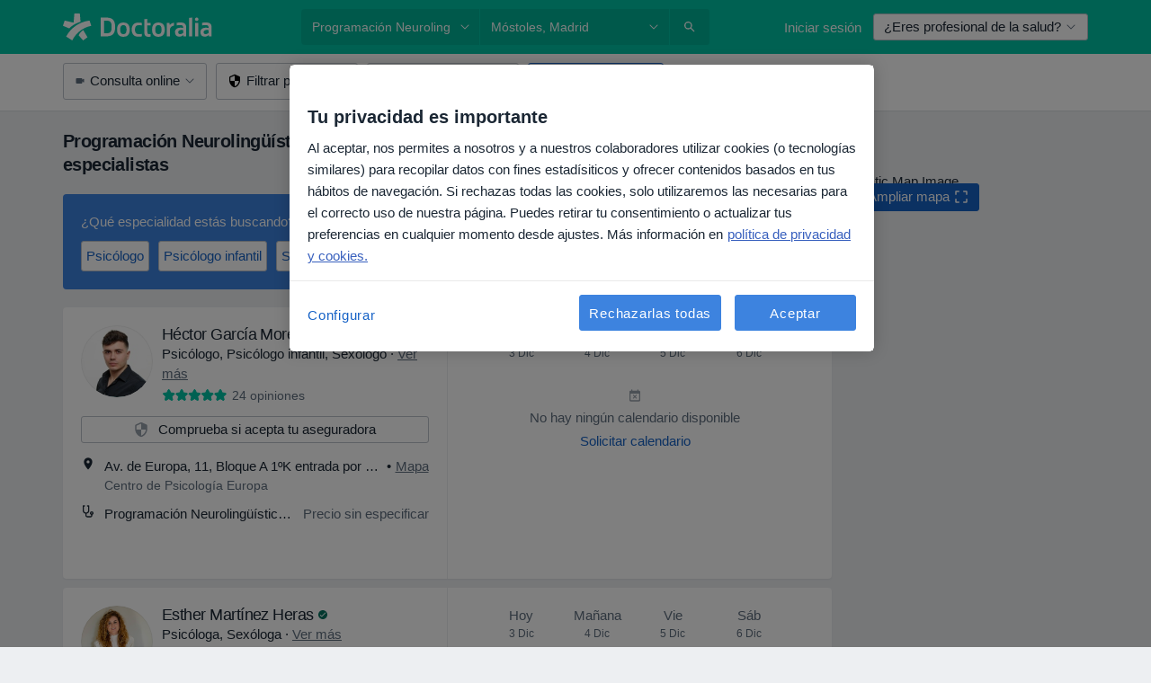

--- FILE ---
content_type: text/html; charset=UTF-8
request_url: https://www.doctoralia.es/tratamientos-servicios/programacion-neurolinguistica-pnl/mostoles
body_size: 94195
content:

<!DOCTYPE html>
<html lang="es" region="es" class="spaces-height-tweak">
<head>
<!--
--------------------------------
We are looking for outstanding talent! Since you are interested in our code, maybe you are also interested in becoming part of our team.
We look forward to seeing you: https://docplanner.tech/careers
--------------------------------
-->
	
			<link rel="preconnect" href="//cookie-cdn.cookiepro.com"/>
		<link rel="preconnect" href="//platform.docplanner.com/"/>
		
		
		<link rel="preconnect" href="//s3-eu-west-1.amazonaws.com"/>
		<link rel="preconnect" href="//www.googletagmanager.com"/>
		<link rel="preconnect" href="//www.google-analytics.com"/>
		
			
			<link rel="preconnect" href="https://dev.visualwebsiteoptimizer.com" />
			<script type='text/javascript' id='vwoCode'>
				window._vwo_code || (function() {
					var account_id=772888,
						version=2.0,
						settings_tolerance=2000,
						hide_element='body',
						hide_element_style = 'opacity:0 !important;filter:alpha(opacity=0) !important;background:none !important',
						/* DO NOT EDIT BELOW THIS LINE */
						f=false,w=window,d=document,v=d.querySelector('#vwoCode'),cK='_vwo_'+account_id+'_settings',cc={};try{var c=JSON.parse(localStorage.getItem('_vwo_'+account_id+'_config'));cc=c&&typeof c==='object'?c:{}}catch(e){}var stT=cc.stT==='session'?w.sessionStorage:w.localStorage;code={use_existing_jquery:function(){return typeof use_existing_jquery!=='undefined'?use_existing_jquery:undefined},library_tolerance:function(){return typeof library_tolerance!=='undefined'?library_tolerance:undefined},settings_tolerance:function(){return cc.sT||settings_tolerance},hide_element_style:function(){return'{'+(cc.hES||hide_element_style)+'}'},hide_element:function(){return typeof cc.hE==='string'?cc.hE:hide_element},getVersion:function(){return version},finish:function(){if(!f){f=true;var e=d.getElementById('_vis_opt_path_hides');if(e)e.parentNode.removeChild(e)}},finished:function(){return f},load:function(e){var t=this.getSettings(),n=d.createElement('script'),i=this;if(t){n.textContent=t;d.getElementsByTagName('head')[0].appendChild(n);if(!w.VWO||VWO.caE){stT.removeItem(cK);i.load(e)}}else{n.fetchPriority='high';n.src=e;n.type='text/javascript';n.onerror=function(){_vwo_code.finish()};d.getElementsByTagName('head')[0].appendChild(n)}},getSettings:function(){try{var e=stT.getItem(cK);if(!e){return}e=JSON.parse(e);if(Date.now()>e.e){stT.removeItem(cK);return}return e.s}catch(e){return}},init:function(){if(d.URL.indexOf('__vwo_disable__')>-1)return;var e=this.settings_tolerance();w._vwo_settings_timer=setTimeout(function(){_vwo_code.finish();stT.removeItem(cK)},e);var t=d.currentScript,n=d.createElement('style'),i=this.hide_element(),r=t&&!t.async&&i?i+this.hide_element_style():'',c=d.getElementsByTagName('head')[0];n.setAttribute('id','_vis_opt_path_hides');v&&n.setAttribute('nonce',v.nonce);n.setAttribute('type','text/css');if(n.styleSheet)n.styleSheet.cssText=r;else n.appendChild(d.createTextNode(r));c.appendChild(n);this.load('https://dev.visualwebsiteoptimizer.com/j.php?a='+account_id+'&u='+encodeURIComponent(d.URL)+'&vn='+version)}};w._vwo_code=code;code.init();})();
			</script>
			
	
						<link rel="preload" href="//platform.docplanner.com/css/jade-dpuikitv3-ccf4255a.css" as="style"/>
					<link rel="preload" href="//platform.docplanner.com/css/jade-search-43a0d685.css" as="style"/>
		
									<link rel="preload" href="//platform.docplanner.com/js/goro-basic-30511e08.js" as="script"/>
					
						<link rel="preload" href="//www.googletagmanager.com/gtm.js?id=GTM-PZ83PG" as="script"/>
			<link rel="preload" href="//www.google-analytics.com/analytics.js" as="script"/>
			
	<meta charset="utf-8"/>
	<title>Programación Neurolingüística (PNL) en Móstoles. Pide Cita | Doctoralia</title>

			
	  <script
    src="//cookie-cdn.cookiepro.com/consent/d1479823-ca53-4dbf-8da0-41286a02ac59/otSDKStub.js?v=202211201558"
    data-id="onetrust-script"
    data-language="es"
    type="text/javascript"
    charset="UTF-8"
    data-domain-script="d1479823-ca53-4dbf-8da0-41286a02ac59"
  ></script>

<script type="text/javascript">
  function OptanonWrapper() {
	    }
</script>
	
	<link rel="search" type="application/opensearchdescription+xml" title="www.doctoralia.es" href="https://www.doctoralia.es/opensearch">

			<meta name="description" content="Las clínicas y especialistas más recomendadas para Programación Neurolingüística (PNL) en Móstoles. Consulta opiniones de pacientes y pide cita online."/>
	<meta name="robots" content="index,follow"/>
	<meta property="fb:page_id" content="122601654502559"/>
	
		
				<link rel="canonical" href="https://www.doctoralia.es/tratamientos-servicios/programacion-neurolinguistica-pnl/mostoles"/>
	
				
<meta property="og:image" content="//platform.docplanner.com/img/es/open-graph/og.png?3060678595" />
	
					
<script type="text/javascript">
	var ZLApp = {
		'APICredentials': {},

		'AppConfig': {},
		'Roles' : {
      'IS_CALL_CENTER_AGENT': false,
			'IS_ZLWORKER' : false,
			'IS_CUSTOMER_CARE' : false,
			'IS_DOCTOR': false,
			'IS_FACILITY': false		},

		'Routes' : {},

		'Storage' : {
			session: sessionStorage,
			local: localStorage
		},

		'Modules': {
			CalendarEditionPage : function() {},
			AlgoliaIndexes : {},
			MapsLoader : {}
		},

		'Experiments': {},

		'pushGAEvent': function(options) {
			$(document).ready(function() {
				// Universal Google Analytics Events

				var layerData = $.extend({
					'event': 'gaTriggerEvent',
					'gaEventCategory': options[0],
					'gaEventAction': options[1],
					'gaEventLabel': options[2],
					'gaEventInteraction': options[4]
				}, options[5]);

				dataLayer.push(layerData);
			});
		},
    'pushHSEvent': function(eventValue) {
		  if (window._hsq && _hsq.push) {
				_hsq.push(["trackEvent", eventValue]);
			}
		},
		"Routing" : {
			"generate" : function(name, object) {
				return ZLApp.NativeRouting.generate(name, object);
			}
		},
		'setStorage': function(type, key, value) {
			try {
				var storage = this.Storage[type];

				storage.setItem( key, JSON.stringify(value) );

				return true;
			} catch (exception) {
				return false;
			}
		},
		'getStorage': function(type, key) {
			try {
				var storage = this.Storage[type];

				if (storage && storage.getItem(key) !== undefined && storage.hasOwnProperty(key) === true) {
					return JSON.parse(storage.getItem(key));
				} else {
					return undefined;
				}
			} catch (exception) {
				return undefined;
			}
		},
		'clearStorage': function(type, key) {
			try {
				var storage = this.Storage[type];
				storage.removeItem( key );
				return true;
			} catch (exception) {
				return false;
			}
		},
	};

	// Object container for old stuff
	window.ZL = {};
</script>


<script type="text/javascript">
	ZLApp.CrmConfig = {
		DEFAULT_CURRENCY_CODE: 'EUR',
		DEFAULT_VAT_RATE: 21,
		WITH_ZEROS: false,
		PRICE_TYPE: 'net',
		WEBSOCKET_DOMAIN: 'ws.doctoralia.es',
		WEBSOCKET_TOKEN: '2c595f7e-ef38-492e-b088-73e553cf86dd',
	};
</script>




<script>
	ZLApp.Const = {
		'AJAX_ROOT_ROUTE': 'www.doctoralia.es',
		'ALGOLIA_API_KEY': '189da7b805744e97ef09dea8dbe7e35f',
		'ALGOLIA_APP_ID': 'docplanner',
		'ALGOLIA_PREFIX': '',
		'ALGOLIA_SUFFIX': '',
		'TESTING_NAME': '',
		'BASE_DOMAIN': 'doctoralia.es',
		'BOOKING_APP_BOOK_VISIT': 'haga-una-cita',
		'BOOKING_APP_BOOK_VISIT_SLOTS': 'seleccionar-fecha',
		'BOOKING_SOURCE_ENABLED': false,
		'BREAKPOINTS': {
			'SCREEN_LG_MIN': 1200,
			'SCREEN_MD_MAX': 1199,
			'SCREEN_MD_MIN': 992,
			'SCREEN_SM_MAX': 991,
			'SCREEN_SM_MIN': 768,
			'SCREEN_XS_MAX': 767,
		},
		'RECAPTCHA_SITE_KEY': '6LcqZDseAAAAANskH60E4kc2VaagJhPoY2sY-FrC',
		'COVID_TEST_ID': '71',
		'FLU_VACCINATION_ID': '',
		'CURRENCY': '0 - 0 €',
		'CURRENT_COUNTRY_NAME': 'España',
		'CURRENT_COUNTRY_PHONE_PREFIX': '+34',
		'CURRENT_ROUTE': 'route_search_filter_city_item_service',
		'DOCTOR_REGISTRATION_WITHOUT_VERIFICATION': true,
		'DOMAIN': 'www.doctoralia.es',
		'DWH_STATISTICS_URL': 'https://dwh-statistics.doctoralia.es',
		'EVENT_TRACKER_URL': 'https://event-tracker.docplanner.com',
		'FACEBOOK_FANPAGE_URL': '',
		'FACEBOOK_LOCALE': 'es_ES',
		'FACILITY_URL': 'https://www.doctoralia.es/clinicas/__urlname__',
		'FIRST_SOCIAL_LOGIN':  false ,
		'GEOCODER_DOMAIN': 'geocoder.doctoralia.es',
		'GOOGLE_API_KEY': 'AIzaSyAPEkgzgNuQ7h-PLlGo4YqglJ0Ht9RIiPk',
		'GOOGLE_APP_ID': '267292924632-d66am6qgjfhm1b5icrqhvdlvire0dor2.apps.googleusercontent.com',
		'GOOGLE_ONE_TAP_REDIRECT_URL': 'https://www.doctoralia.es/social-connect/es_sso?_redirect=https%3A//www.doctoralia.es/tratamientos-servicios/programacion-neurolinguistica-pnl/mostoles',
		'HAS_UNIFIED_NAVIGATION': false,
		'HUBSPOT_ECOMMERCE_CONTACT': '',
		'HUBSPOT_ID': '442271',
		'ISO_LOCALE': 'es',
		'IS_LOGGED': false,
		'IS_LOGGED_DOCTOR': false,
		'IS_LOGGED_FACILITY_MANAGER': false,
		'IS_PATIENT_APP': false,
		'IS_PHONE': false,
		'IS_STAGING': false,
		'LANGUAGE_CODE': 'es_ES',
		'LOADER_IMAGE': '<p class="loader"><img src="//platform.docplanner.com/img/general/user-interface/loader-ready-white.gif?1799301098" alt=""/></p>',
		'LOADER_URL': "//platform.docplanner.com/img/general/user-interface/loader-ready-white.gif?1799301098",
		'LOCALE': 'es',
		'MARKETING_CONSENT_IS_INFO': false,
		'MARKETING_CONSENT_PRECHECKED': true,
		'MIN_QUESTION_CHARACTERS': 50,
		'PAGE_TYPE': '/search_results_visits_new',
		'PATIENT_APP_VERSION': '',
		'PATIENT_REQUEST_BASE_URL': 'https://patient-request.doctoralia.es',
		'PLATFORM_LINK': '//platform.docplanner.com/',
		'POST_CODE_MASK': '99999',
		'PROTOCOL': 'https',
		'REFERER': '',
		'SAAS_BASE_DOMAIN': 'docplanner.doctoralia.es',
		'SAAS_MANAGEMENT_WIDGET_DOMAIN': 'booking-management.doctoralia.es',
		'SEARCH_PATH': "https:\/\/www.doctoralia.es\/buscar",
		'SITE_LANG': 'es',
		'SITE_NAME': 'Doctoralia',
		'SSO_DOMAIN': 'l.doctoralia.es',
		'SSO_SOCIAL_CONNECT': 'https://www.doctoralia.es/social-connect/es_sso?_redirect=',
		'SSO_SOCIAL_CONNECT_REDIRECT_URL': 'https://www.doctoralia.es/social-connect/es_sso?_redirect=https%3A//www.doctoralia.es/tratamientos-servicios/programacion-neurolinguistica-pnl/mostoles',
		'TERMS_URL': 'https://www.doctoralia.es/terminos-y-condiciones',
		'TIMEZONE': '+01:00',
		'UPPERCASE_RATIO_ON_OPINIONS': 50,
		'USER_ID': null,
		'VISIT_URL': '',
		'WIDGETS_APP_URL': 'widgets.doctoralia.es',
		'SEARCH_APP_URL': 'https://search.doctoralia.es',
		'PSYCHOTHERAPIST_SPECIALIZATION_ID': "",
		'PSYCHOLOGY_SPECIALIZATION_ID': 60,
	};

	ZLApp.isRoute = function(route) {
		if (Array.isArray(route)) {
			return route.indexOf(this.Const.CURRENT_ROUTE) > -1;
		}

		return this.Const.CURRENT_ROUTE === route;
	};
</script>


																																																																																																																																																																																																																																						
<script>
	ZLApp.Gate = {"GATE_ADDRESS_EDITION_CUSTOM_REFUND_POLICY":true,"GATE_ADDRESS_ONLINE_CONSULTATION":true,"GATE_ADMIN_CHAT_GDPR":true,"GATE_BOOKING_INSURANCE":true,"GATE_BOOKING_DIRECT_INSURANCE":false,"GATE_SHOW_DISABLED_FACILITY_WIDGET":false,"GATE_AGENDA_NON_DOCTORS_FRONTEND_TEST":false,"GATE_CALENDAR_NOTIFICATION_FIND_OTHER_DOCTOR":true,"GATE_CHECK_YOUR_INSURANCE":true,"GATE_CONTEXTUAL_SEARCH_AT_HOMEPAGE":true,"GATE_COOKIE_CONSENT":true,"GATE_COVID_TEST_SEARCH":false,"GATE_FLU_VACCINATION_SEARCH":false,"GATE_CRM_ECOMMERCE_BLACK_FRIDAY":false,"GATE_CRM_ECOMMERCE_BOLETO":false,"GATE_CRM_ECOMMERCE_IBAN":false,"GATE_CRM_ECOMMERCE_IYZICO_ONE_TIME":false,"GATE_CRM_ECOMMERCE_PAYMENTS_TESTIMONIALS":false,"GATE_CRM_ECOMMERCE_PIX":false,"GATE_CRM_ECOMMERCE_PSE":false,"GATE_CRM_ECOMMERCE_SERVIPAG":false,"GATE_CRM_ECOMMERCE_SHOW_CPL_PRICING_DETAILS":false,"GATE_CRM_ECOMMERCE_WEBSITE":true,"GATE_CRM_ECOMMERCE_WEB_PAY":false,"GATE_CRM_ECOMMERCE_HIDE_PACKAGING_LANDING_CONTACT_FORM":false,"GATE_CRM_ECOMMERCE_TERMS_DETAILS":false,"GATE_CRM_IYZICO":false,"GATE_CRM_PAYU":false,"GATE_CRM_USE_SCA_AUTHENTICATION_FLOW":true,"GATE_CRM_USE_SCA_AUTHENTICATION_FLOW_SELECTIVE_BINS":false,"GATE_CRM_REFERRAL_PROGRAM_URL_REDESIGN":false,"GATE_DIRECT_INSURANCES":false,"GATE_DOCTOR_CALENDAR_FILTERS":true,"GATE_DOCTOR_LICENSE_NUMBER":true,"GATE_DOCTOR_PROFILE_TOP_BANNER_TOUCHPOINT":true,"GATE_DOCTOR_REGISTRATION_EMAIL_CONFIRMATION":false,"GATE_DOCTOR_STATISTICS_VIDEO":true,"GATE_OPENING_HOURS":false,"GATE_ECOMMERCE_PREMIUM_LANDING_MODAL":true,"GATE_ECOMMERCE_PREMIUM_LANDING_MODAL_MARKETING":false,"GATE_ECOMMERCE_PRICING_WEBSITE_ON_DEFAULT":false,"GATE_ECOMMERCE_WEBSITE_TOGGLE_ADDITIONAL_TEXT":false,"GATE_ECOMMERCE_THANK_YOU_PAGE_NEW_ONBOARDING_WIZARD":true,"GATE_ECOMMERCE_UNPAID_INVOICES_MODAL":false,"GATE_PRELOAD_GTM":true,"GATE_ENABLE_LICENSE_NUMBER_VERIFICATION":false,"GATE_FACILITY_CALENDAR_SERVICE_STEP":true,"GATE_FACILITY_CALENDAR_SORT_BY_NAME":false,"GATE_FACILITY_PROFILE_TOP_BANNER_TOUCHPOINT":true,"GATE_FACILITY_REGISTRATION":true,"GATE_FACILITY_REGISTRATION_EMAIL_CONFIRMATION":true,"GATE_FACILITY_SERVICES_TABLE":true,"GATE_REFACTORED_FACILITY_ITEM_ABOUT":false,"GATE_FIND_ANOTHER_SPECIALIST_WHEN_NO_AVAILABILITY":false,"GATE_GDPR_MARKETING_CONSENT_MANDATORY":false,"GATE_GDPR_REGISTRATION_INFORMATION":true,"GATE_GENERAL_MARKETING_AGREEMENT":false,"GATE_GOOGLE_ONE_TAP_LOGIN":false,"GATE_HIDE_NEARBY_DOCTORS_ON_NON_COMMERCIAL_PROFILE":false,"GATE_HIDE_PRICES_FOR_PATIENTS_WITH_INSURANCE":true,"GATE_HOMEPAGE_PATIENT_APP_BANNER":true,"GATE_HUBSPOT":true,"GATE_INSURANCE_PLANS":false,"GATE_LOCATION_DETAILS":true,"GATE_MODERATION_DOCTOR_ITEM_REQUIRED":false,"GATE_MODERATION_DOCTOR_ITEM_SPECIALIZATION":false,"GATE_MODERATION_DOCTOR_SPECIALIZATION":true,"GATE_MODERATION_EDIT_OPINION_BY_MODERATOR":true,"GATE_MODERATION_OPINION_TRUST_SCORE_DISPLAY":true,"GATE_MODERATION_AUTOMODERATOR_PARAMS_BUTTON_DISPLAY":true,"GATE_MODERATION_PANEL_DOCTOR_NEW_BY_SELF":false,"GATE_MODERATION_SPECIALIZATION_DOCUMENT_VERIFICATION":true,"GATE_NEW_SEARCH_DISTRICT_FILTERS":false,"GATE_NEW_SEARCH_FORCE_DOCTORS_ON_LANDING_PAGES":false,"GATE_NEW_SEARCH_ONLINE_CONSULTATION_BANNER":true,"GATE_NEW_SEARCH_PATIENT_APP_BANNER":true,"GATE_ONLINE_CONSULTATION_CALENDAR_PAYMENT_TIP":true,"GATE_ONLINE_LANDING_REAL_TESTIMONIALS":true,"GATE_OPINIONS_NEW_FLOW_SAMPLE_OPINIONS":false,"GATE_OPINIONS_NEW_FLOW_REQUIRE_LOGIN_JUST_BEFORE_SUBMIT":false,"GATE_OPINION_SIGNATURE_HIDE":false,"GATE_OPINION_SORTING_SHOW":false,"GATE_PB_DECIMAL_PART_IN_PRICES":true,"GATE_PB_DOCTOR_CALENDAR_WITH_FILTERS_WIDGET":false,"GATE_ENABLE_ALL_PATIENT_APP_BANNER":true,"GATE_ENABLE_BROWSER_CHAT_PATIENT_APP_BANNER":true,"GATE_QA_PATIENT_APP_BANNER":true,"GATE_USE_NEW_MESSENGER_APP":true,"GATE_CHAT_ENABLE_NEW_ON_LOAD_BANNER":true,"GATE_CHAT_ENABLE_NEW_ON_LOAD_CONFIRMATION_BANNER":true,"GATE_DEEPLINK_SEND_DIRECT_REGISTRATION_TRACKING":true,"GATE_DLP_VWO_EXPERIMENT_ENABLED":false,"GATE_ENABLE_DLP_SURVEY":false,"GATE_Q_AND_A":true,"GATE_Q_AND_A_ALLOW_PRIVATE_QUESTIONS":false,"GATE_Q_AND_A_ANSWER_MODERATION":false,"GATE_Q_AND_A_PRIVATE_QUESTIONS_PANEL_VUE":false,"GATE_RECURRING_CREDIT_CARD_PAYMENT":true,"GATE_SAVE_DOCTOR_PROFILE":true,"GATE_SAVE_DOCTOR_PROFILE_NON_LOGGED":true,"GATE_SENTRY_JS":true,"GATE_DATADOG_RUM_JS":true,"GATE_SENTRY_PERFORMANCE_TRACING":true,"GATE_SEO_ENABLE_NEW_DOCTOR_HOMEPAGE_SECTION":true,"GATE_SHOW_ADDRESS_FACILITY_WARNING":true,"GATE_SHOW_DOCTOR_PROFILE_EDITION_DESCRIPTION":true,"GATE_HIDE_REQUEST_SERVICES":false,"GATE_SHOW_GDPR_CHECKBOX":false,"GATE_SHOW_PHONE_ON_NON_COMMERCIAL_DOCTORS":false,"GATE_SLOT_RELEASED":false,"GATE_STRONG_PASSWORD_VALIDATOR":true,"GATE_TIMEZONE_ONLINE_CONSULTATION":true,"GATE_TURKISH_LAW_COMPLIANCE":false,"GATE_USER_REGISTRATION_EMAIL_CONFIRMATION":true,"GATE_VUE_LOCATION_AUTOCOMPLETE_LOGS":false,"GATE_VUE_WIDGETS":true,"GATE_WEBSOCKETS":true,"GATE_MODERATION_SPECIALIZATION_DOCUMENT_VERIFICATION_SENT_EMAIL":false,"GATE_TEST_ACCOUNTS_DASHBOARD_FACILITY_ACCOUNTS_TOGGLE":true,"GATE_OPINION_ACTIVATION_AND_EMAIL_VERIFICATION_VIA_EMAIL":false,"GATE_RECAPTCHA_ENTERPRISE_OPINIONS_FLOW":true,"GATE_OPINIONS_REMOVE_OTHER_FROM_LOCATION_DROPDOWN":false,"GATE_ECOMMERCE_USE_IFRAME":false,"GATE_DOCTOR_REGISTRATION_MODERATION_PANEL":true,"GATE_CRM_FIRST_CLASS_ECOMMERCE_PROMOTION":false,"GATE_OPINIONS_FOR_FACILITIES":false,"GATE_UNSUBSCRIBE_SMS_FOOTER":true,"GATE_OPINIONS_FACILITY_DOCTOR_DROPDOWN":false,"GATE_OPINIONS_FACILITY_ADDRESSES_DROPDOWN":false,"GATE_PATIENT_REQUEST_BUTTON":false,"GATE_ENABLE_PATIENT_REQUEST_WEBVIEW":false,"GATE_USE_NEW_PATIENT_REQUEST_PAGE":false,"GATE_PATIENT_REQUEST_VERIFICATION_STEP":false,"GATE_DOCTOR_OUT_OF_OFFICE":false,"GATE_GET_DOCTOR_CERTIFICATE":true,"GATE_CRM_ECOMMERCE_PACKAGING_LANDING":true,"GATE_CRM_ECOMMERCE_PACKAGING_LANDING_HIDE_ICONS":false,"GATE_CRM_ECOMMERCE_CUSTOMER_SUPPORT_SECTION":true,"GATE_PB_DISPLAY_GET_APP_BANNER_IN_ASK_FOR_CONTACT_MODAL":false,"GATE_REQUEST_PROFILE_CHANGES_WITH_TEXT_BOX":false,"GATE_FETCH_CUSTOMER_DATA_BY_TAX_NUMBER":false,"GATE_ECOMMERCE_ACCEPT_COMPANY_GMB":true,"GATE_CRM_CUSTOMER_TAX_NUMBER_NOT_REQUIRED":false,"GATE_BULK_OBJECT_VERIFICATION":true,"GATE_USER_TOOL_V2":true,"GATE_PB_USE_FULL_LIST_OF_INSURANCES_IN_CALENDAR_WIDGET":false,"GATE_BANNER_REDIRECT_TO_LISTING":true,"GATE_SHOULD_CHECK_BOOKABLE_SERVICES_ON_FACILITY_PROFILE":true,"GATE_SHOULD_CHECK_BOOKABLE_DOCTORS_ON_FACILITY_PROFILE":true,"GATE_NEW_SEARCH_HIDE_DOCTOR_SERVICES":false,"GATE_SHOW_PRICE_INCREASE_MODAL":false,"GATE_OPINIONS_ABUSE_REPORT_VIA_EMAIL_POSSIBLE":false,"GATE_TRUST_BANNER_CERTIFICATES_PL":false,"GATE_USE_TEST_COOKIEPRO":false,"GATE_CHAT_SEND_HEALTH_PROFILE_BUTTON":false,"GATE_DOCTOR_SPECIALIZATION_IN_PROGRESS":false,"GATE_PATIENT_APP_EVENT_INTERCEPTOR":true,"GATE_DP_SPACES_HEADER":true,"GATE_CRM_ECOMMERCE_PACKAGING_LANDING_FUTURE_PRICINGS":false,"GATE_DE_SEARCH_FILTER_SLOTS_BY_INSURANCE_PROVIDER":false,"GATE_ENABLE_EFR_DEEPLINK_PARAM":true,"GATE_ENABLE_FALLBACK_ANDROID_DYNAMIC_LINK":false,"GATE_ENABLE_FALLBACK_IOS_DYNAMIC_LINK":false,"GATE_ENABLE_UNLEASH_FOR_DLP":true,"GATE_ENABLE_UNLEASH_CACHING_FOR_DLP":false,"GATE_VISIBILITY_SPACE_PROMO_MATERIALS_PAGE":true,"GATE_FACILITY_PROFILE_PRICE_RANGES":true,"GATE_VISIBILITY_SPACE_FIRST_CLASS_PAGE":true,"GATE_FACILITY_PROFILE_GROUP_SERVICES_BY_DESCRIPTION":true,"GATE_OPINION_VERIFIED_BY_PAYMENT":true,"GATE_PB_SEARCH_RESULT_INSURANCE_CHECKER":true,"GATE_OPINION_MERGED_VERIFICATION_BADGES_FRONTEND":true,"GATE_DOCTOR_NEW_PROFILE_EDITOR":true,"GATE_FACILITY_NEW_PROFILE_EDITOR":true,"GATE_NEW_DOCTOR_REGISTRATION_FLOW":true,"GATE_PRE_REGISTER_STEP":true,"GATE_DOCTOR_WELCOME_MODAL":true,"GATE_Q_AND_A_PATIENT_PANEL_SHOW_ALL":true,"GATE_SEARCH_MED24_BANNER":false,"GATE_DOCTOR_DASHBOARD":true,"GATE_NEW_SERVICES_SECTION_WITH_CUSTOM_NAMES":true,"GATE_PB_SLOTS_FILTER_INSURANCES_ADVANCED_SCHEDULE":true,"GATE_SAAS_FOR_FREEMIUM":false,"GATE_FIRST_CLASS_LANDING_PAGE_MODALITIES":false,"GATE_CALENDAR_REQUEST_PHONE_NUMBER":true,"GATE_SHOW_ASK_FOR_CALENDAR_MODAL_ON_MOBILE":true,"GATE_GOOGLE_ONE_TAP_LOGIN_MOVED_FROM_GTM":true,"GATE_PB_SHOW_INSURANCE_FILTER_IN_NAVBAR":true,"GATE_SHOW_STATISTICS_ICON":true,"GATE_DOCTOR_DASHBOARD_CALENDAR_REQUESTS":true,"GATE_ENABLE_SAAS_INSURANCE_CONFIGURATION":true,"GATE_CALENDAR_APP_POST_NEW_ENDPOINT":false,"GATE_DOCTOR_PROFILE_NEW_ADDRESSES_SECTION":true,"GATE_SHOW_NEAR_ME":true,"GATE_OOPS_WIDGET":true,"GATE_FACILITY_PROFILE_MERGE_SERVICES_FOR_MULTIPLE_SPECS":true,"GATE_CRM_SHOW_ECOMMERCE_SECURE_PAYMENT_TEXT":true,"GATE_DOCTOR_PROFILE_EDITION_GENDER_ALLOW_OTHER":true,"GATE_ENABLE_ADDITIONAL_ONLINE_RESULTS_EXPERIMENT":true,"GATE_ENABLE_RADIUS_SEARCH_RESULTS_EXTENSION":true,"GATE_CRM_SHOW_ECOMMERCE_NOA_TERMS_2":false,"GATE_PHARMACIES_SEARCH":false,"GATE_PB_DOCTOR_WIDGET_DO_NOT_PREFILL":false,"GATE_PB_BOOKING_INSURANCES_FEATURES":true,"GATE_PB_BOOKING_INSURANCES_FEATURES_FACILITY":true,"GATE_SEARCH_ASSISTANT_EXPERIMENT_AUTO_SHOW":false,"GATE_SEARCH_ASSISTANT_BANNER_EXPERIMENT":true,"GATE_SEARCH_ASSISTANT_EXPERIMENT_SA_FROM_AUTOCOMPLETE":true,"GATE_ENROLLMENT_OPTIMIZED_CONVERSION_EXPERIMENT":false,"GATE_OPTIMIZED_CONVERSION_EXPERIMENT":false,"GATE_ENROLLMENT_VISIBILITY_EXPERIMENT":false,"GATE_VISIBILITY_EXPERIMENT":false,"GATE_BOOKING_PUBLIC_INSURANCE_FLOW_FRONTEND":false,"GATE_DOCTOR_REGISTRATION_LICENSE_NUMBER_ALWAYS_MANDATORY":false,"GATE_DOCTOR_REGISTRATION_ADDRESS_AUTOCOMPLETE_COUNTRY":false,"GATE_DOCTOR_REGISTRATION_ADDRESS_AUTOCOMPLETE_CITY":false,"GATE_SEARCH_INSURANCE_LISTINGS_FILTER_PROCESSING":false,"GATE_MARKETPLACE_PAYMENTS_BNPL_RESCHEDULES":false,"GATE_VISIBILITY_ADDRESS_EDITOR_VALIDATION_DOCTOR":true,"GATE_VISIBILITY_ADDRESS_EDITOR_VALIDATION_FACILITY":true,"GATE_DOCTOR_NEW_MODERATION_NEW_ENDPOINT":true,"GATE_PB_INSURANCES_AVAILABILITY_SEARCH":false,"GATE_VISIBILITY_SA_HIDE_LIVE_LOCATION_QUESTION":false,"GATE_PB_AB_TEST_AVAILABILITY_CALENDAR":false,"GATE_CRM_NOA_PROMO_BLACK_FRIDAY":false,"GATE_CRM_NOA_PROMO_BLACK_FRIDAY_PRICE_INFO":false,"GATE_DOCTOR_REGISTRATION_LICENSE_REQUIRED_BY_SPECIALIZATION":false,"GATE_SUPPORT_DOCUMENT_UPLOAD_WITH_LICENSE_NUMBER":false,"GATE_ADDRESS_EDITOR_STREET_NUMBER_NOT_MANDATORY":false,"GATE_VISIBILITY_FC_PAGE_BLACK_FRIDAY_PROMO":false};

	ZLApp.isGranted = function(gate) {
		return this.Gate[gate];
	};
</script>


	<script>
		ZLApp.Lang = {
						"@Disease": "enfermedad",
			"@List": "lista",
			"@Map": "mapa",
			"abandoned_cart_button": "Confirmar fecha",
			"abandoned_cart_description": "Para reservar una cita correctamente es necesario completar el proceso.",
			"abandoned_cart_header": "La cita no ha sido confirmada todav\u00eda",
			"add": "A\u00f1adir",
			"add_patient": "A\u00f1adir paciente",
			"address": "Direcci\u00f3n",
			"addresses_with_no_online_booking": "Consultas sin reserva online",
			"advance_schedule_calendar_address": "Direcci\u00f3n",
			"agenda_visit_manage_cancel_visit_modal": "La visita ha sido cancelada.",
			"agenda_visit_manage_confirm_visit_modal": "\u00a1Gracias! Por favor, sea puntual.",
			"are_you_sure": "\u00bfEst\u00e1 usted seguro?",
			"autocomplete_disease": "Enfermedad",
			"autocomplete_loading": "Estamos buscando resultados",
			"autocomplete_search_empty": "\u00bfQu\u00e9 est\u00e1s buscando?",
			"autocomplete_search_prefix": "Buscar",
			"autocomplete_specialization": "Especialidad",
			"booking_sms_conf_after_resend_hint": "\u00a1Te hemos enviado otro SMS! Esta vez deber\u00eda llegar en menos de 2 minutos.",
			"brand_doctors": "especialistas",
			"calendar_placeholder_title": "Reserva de cita en Doctoralia",
			"call": "Ll\u00e1manos",
			"cancel": "Cancelar",
			"changes_sent_to_moderation": "Los cambios se han enviado a los moderadores. El contenido previo al cambio no ser\u00e1 visible hasta que finalice el proceso de moderaci\u00f3n.",
			"chat_error_message": "Por favor, actualice la p\u00e1gina para ver los \u00faltimos mensajes.",
			"check_other_calendars": "Ver direcciones con calendario online",
			"clinics_autocomplete": "Centro m\u00e9dico",
			"close": "Cerrar",
			"comment_should_not_capitalize": "Los comentarios no pueden ser en may\u00fasculas por completo",
			"comment_to_short": "Una opini\u00f3n debe tener una como m\u00ednimo %minCharacters% caracteres. La opini\u00f3n introducida solo tiene %currentCount% caracteres.",
			"common_refresh": "Actualizar",
			"components.question.doctor.book": "Reservar cita",
			"confirm_when_slot_remove": "\u00bfEst\u00e1 seguro de que quiere eliminar este intervalo de tiempo?",
			"congratulations_reminders_set": "\u00a1Enhorabuena! El recordatorio ya est\u00e1 preparado.",
			"currency_suffix": "%{currency_code} \u20ac",
			"disable": "desactivar",
			"doctor_all_addresses": "Consultas (%{count})",
			"doctor_all_addresses_one": "Consulta",
			"doctor_autocomplete": "Especialista",
			"doctor_edition_facility_type_header": "Tipo de direcci\u00f3n",
			"doctor_edition_online_office_name": "Nombre de la consulta online",
			"doctor_opinions_show_opinions": "Mostrar opiniones",
			"doctor_profile_add_opinion": "Dejar una opini\u00f3n",
			"doctor_service": "Servicio",
			"doctor_verificated_successfully": "Este doctor ha confirmado la validez de la informaci\u00f3n en su perfil.",
			"doctor_with_calendar": "Sin citas",
			"edit": "Editar",
			"edit_visit_patient": "Editar paciente",
			"enable": "activar",
			"errorTryLater": "Ha ocurrido un error. Int\u00e9ntelo de nuevo m\u00e1s tarde.",
			"error_while_uploading_photos": "Nuestro servidor est\u00e1 teniendo problemas para procesar las fotos. Por favor, reduzca el tama\u00f1o de las fotos o s\u00fabalas de una en una.",
			"expand_map": "Ampliar mapa",
			"facility": "Centro m\u00e9dico",
			"facility_listing_context_alert": "Al cambiar la especialidad, direcci\u00f3n o especialista puede que el servicio que hab\u00edas elegido ya no est\u00e9 disponible, o bien que no est\u00e9 cubierto por tu aseguradora.",
			"facility_name_plaxeholder": "P. ej. Hospital de la ciudad de Boston",
			"fieldNotEmpty": "Este campo no puede estar vac\u00edo",
			"filter_info_box": "Usa los filtros para encontrar los especialistas y centros m\u00e9dicos que mejor se adaptan a ti.",
			"finish": "Finalizar",
			"forward": "Siguiente",
			"from": "Desde",
			"generic-book-appointment": "Reservar cita",
			"google_calendar_cancel_sync_text": "\u00bfEst\u00e1s seguro de que quieres cancelar la sincronizaci\u00f3n?",
			"import_address_name": "Nombre de la consulta",
			"incorrect_date": "La fecha introducida es incorrecta",
			"insurance_box_title": "\u00bfBuscas especialista con una aseguradora en concreto? Consulta nuestras opciones",
			"internal_number_warning": "Introduce el siguiente n\u00famero cuando se haya establecido la conexi\u00f3n:",
			"less": "ver menos",
			"link_doctor_to_clinic.choose_clinic.placeholder": "Empiece a escribir para encontrar su centro",
			"link_doctor_to_clinic.choose_clinic.title": "Seleccione el centro donde trabaja",
			"loadingWait": "Cargando. Por favor, espere...",
			"map": "mapa",
			"map_empty_state_CTA": "Mueve el mapa o al\u00e9jalo para ver resultados",
			"map_empty_state_copy_generic": "No hay ning\u00fan especialista aqu\u00ed",
			"map_empty_state_copy_spec": "No hay ning\u00fan %dentista% aqu\u00ed",
			"map_search": "Buscar en esta zona",
			"map_test_modal_CTA": "Volver al listado de especialistas",
			"map_test_modal_text": "Estamos creando un mapa que te ser\u00e1 mucho m\u00e1s \u00fatil. \u00a1Estar\u00e1 disponible pr\u00f3ximamente!",
			"map_test_modal_text_headline": "Esperamos poder tenerlo pronto.",
			"mobile_sign_as": "Iniciar sesi\u00f3n como",
			"mobile_specialization": "Especialidad",
			"mobile_visit_try_again": "Intentar de nuevo",
			"more": "ver m\u00e1s",
			"move_visit": "Cambiar la fecha de la cita",
			"no": "No",
			"no_calendar_in_your_location": "Esta direcci\u00f3n no tiene calendario online.",
			"no_open_slots": "No ofrece la reserva online de cita",
			"no_results_for": "No hay resultados para la b\u00fasqueda ",
			"no_slots_facility_cta": "Mostrar perfil",
			"no_slots_facility_info": "Ning\u00fan profesional de este centro tiene citas disponibles",
			"online_consultation_doc_card_label": "Ofrece consultas online",
			"pagination_next": "Siguiente",
			"pagination_previous": "Anterior",
			"panel_delete-me-modal_no": "Mantener la cuenta",
			"panel_delete-me-modal_yes": "Eliminar cuenta",
			"patient_visit_cancel_modal_confirm": "\u00bfSeguro que desea cancelar esta visita?",
			"patients_marketing_consent_modal_cta_no": "No, gracias",
			"patients_marketing_consent_modal_cta_yes": "S\u00ed, quiero recibir informaci\u00f3n de Doctoralia",
			"patients_marketing_consent_modal_desc": "Recibe informaci\u00f3n promocional sobre nuevas funcionalidades y servicios. De esta forma podr\u00e1s aprovechar Doctoralia al m\u00e1ximo para cuidar de tu salud y la de los tuyos.",
			"patients_marketing_consent_modal_legal_txt": "Para compartir las novedades de Doctoralia, necesitamos tu consentimiento. Puedes revocarlo en cualquier momento.",
			"patients_marketing_consent_modal_legal_txt_learn_more": "Aprende m\u00e1s sobre nuestra pol\u00edtica de privacidad.",
			"patients_marketing_consent_modal_legal_txt_tooltip": "Necesitamos tu consentimiento para ofrecerte la mejor experiencia con Doctoralia. Recuerda que puedes revocar tu consentimiento en cualquier momento. <a href=\"https:\/\/www.doctoralia.es\/privacidad\">Saber m\u00e1s sobre la pol\u00edtica de privacidad.<\/a>",
			"patients_marketing_consent_modal_title": "No te pierdas nada",
			"price_from": "Desde %price%",
			"provide_visit_location": "La ubicaci\u00f3n de la cita es obligatoria",
			"qna_question_delete_confirm": "\u00bfSeguro que quiere borrar esta pregunta?",
			"rate_error": "Para a\u00f1adir una opini\u00f3n tiene que elegir la calificaci\u00f3n",
			"registration.facility.user_position.doctor": "Especialista",
			"reminder_removed": "El recordatorio ha sido eliminado",
			"remove_slot_error_message": "No hemos podido eliminar el slot",
			"removing": "Eliminando",
			"reset_filters": "Restablecer",
			"saving": "Guardando...",
			"search_all_filters": "Todos los filtros",
			"search_calendar_missing": "No hay ning\u00fan calendario disponible",
			"search_doctors": "Buscar doctores",
			"search_error_no_location": "No se puede determinar la ubicaci\u00f3n del usuario",
			"search_filter_calendar": "Reserva de cita en Doctoralia",
			"search_filter_calendar_description": "Mostrar solo especialistas con los que pueda reservar la cita a trav\u00e9s de Doctoralia",
			"search_filter_clinics": "Centros m\u00e9dicos",
			"search_filter_dates_per_date": "Fecha de la cita",
			"search_filter_diseases": "Enfermedades",
			"search_filter_districts": "Distritos",
			"search_filter_doctors": "Especialistas",
			"search_filter_doctors_clinics": "Profesionales y centros m\u00e9dicos",
			"search_filter_entity_type": "Resultados a mostrar",
			"search_filter_insurances": "Aseguradora",
			"search_filter_kids_friendly": "Atiende ni\u00f1os",
			"search_filter_kids_friendly_description": "Especialistas que atienden ni\u00f1os",
			"search_filter_payment_methods": "M\u00e9todo de pago",
			"search_filter_services": "Servicios",
			"search_filter_specializations": "Especialidad",
			"search_in_doctors": "Busca \"%{QUERY}\" en especialistas",
			"search_in_facilities": "Busca \"%{QUERY}\" en centros m\u00e9dicos",
			"search_see_profile": "Ver el perfil",
			"search_sort_by": "Ordenar por",
			"search_sorter": "Orden",
			"search_sorter_availability": "Cita disponible m\u00e1s cercana",
			"search_sorter_factor_based": "Recomendados",
			"search_sorter_rating": "Mejor valorados",
			"search_sorter_recommended": "recomendados",
			"search_whole_website": "Buscar \"%phrase%\" en toda la web",
			"selectService": "Selecciona un servicio",
			"selectSpecialization": "Seleccione especialidad",
			"select_choose": "- Escoja una opci\u00f3n -",
			"selected": "Seleccionado",
			"send_opinion": "Env\u00ede opiniones",
			"services_and_prices_no_price": "Precio sin especificar",
			"set_visit_button": "Reservar cita",
			"show_all_cities": "Todas las ciudades",
			"show_more": "ver m\u00e1s",
			"show_phone": "Ver tel\u00e9fono",
			"show_yesterday": "Mostrar ayer",
			"super_doctor_mail_CTA_see_all_opinions": "Ver todas las opiniones",
			"terms_of_visits_addition": "A\u00f1adiendo fechas de consultas",
			"toast_remove_slot_title": "\u00a1Plazo eliminado!",
			"toast_undo_remove_slot_title": "\u00a1Slot restaurado!",
			"unexpected_error": "Ha ocurrido un error inesperado",
			"unsaved_changes": "Algunos cambios todav\u00eda no est\u00e1n guardados. \u00bfQuiere permanecer en esta p\u00e1gina para guardarlos?",
			"validation.email": "Es necesario introducir una direcci\u00f3n de correo electr\u00f3nico v\u00e1lida",
			"validation.maxLength": "Por favor, introduzca %{max} caracteres como m\u00e1ximo.",
			"validation.minLength": "Este valor es demasiado corto. Debe contener %{min} o m\u00e1s caracteres.",
			"validation.required": "Este campo es obligatorio",
			"validator_email": "Es necesario introducir una direcci\u00f3n de correo electr\u00f3nico v\u00e1lida",
			"validator_required": "Este campo es obligatorio",
			"visit_details_saving_progress": "Guardando\u2026",
			"visit_details_visit_cancelled": "Reserva cancelada",
			"visit_out_of_schedule": "La visita est\u00e1 fuera del horario",
			"visit_report_select_all": "Seleccionar todo",
			"visit_select_date": "Seleccionar la fecha de la cita",
			"wait_a_moment": "Un momento, por favor...",
			"warning": "Sugerencia",
			"we_are_checking_your_localization": "Estamos buscando tu ubicaci\u00f3n...",
			"widget_default_specialist": "Especialista",
			"widget_show_reviews": "Mostrar opiniones",
			"yes": "Si",
			"you_have_x_custom_calendar_configs": "Tiene $amount semanas con el horario cambiado",
			"you_need_characters": "Necesita escribir: %{currentCount} caracteres m\u00e1s.",
			"your_account_demo_1": "As\u00ed funciona el listado de visitas",
			"your_account_demo_2": "Puedes elegir una fecha del calendario en lugar de hacer scroll",
			"your_account_demo_3": "Puedes reservar cita con solo 1 clic",
			"your_account_demo_4": "Puedes elegir de entre una lista de direcciones",
			"your_account_demo_5": "Puedes editar las visitas previamente reservadas por ti",
			"your_account_demo_6": "Cliquea en la lista para ver informaci\u00f3n detallada",
	
			'all_specs': 'Todas\u0020las\u0020especialidades',
			'banner_promote_app_cta_2': 'Ir\u0020a\u0020la\u0020app',
			'banner_promote_app_text_1': 'Descarga\u0020nuestra\u0020App\u0020y\u0020vive\u0020la\u0020mejor\u0020experiencia\u0020para\u0020el\u0020cuidado\u0020de\u0020tu\u0020salud',
			'call_center_info_placeholder_transport': 'p.\u0020ej.\u0020\u0022El\u0020acceso\u0020al\u0020edificio\u0020se\u0020hace\u0020desde\u0020la\u0020puerta\u0020plateada,\u0020situada\u0020enfrente\u0020del\u0020centro\u0020comercial.\u0020Puedes\u0020llegar\u0020f\u00E1cilmente\u0020con\u0020la\u0020l\u00EDnea\u0020roja\u0020del\u0020metro\u0022',
			'directions_parking': 'Indicaciones\u0020para\u0020llegar',
			'docplanner_payments_action_required': 'Pagos\u0020\u002D\u0020Acci\u00F3n\u0020requerida',
			'docplanner_payments_action_required_tip1': 'Debe\u0020actualizar\u0020su\u0020cuenta.',
			'docplanner_payments_action_required_tip2': 'Vaya\u0020a\u0020la\u0020p\u00E1gina\u0020web\u0020de\u0020nuestro\u0020proveedor\u0020de\u0020pagos\u0020para\u0020completar\u0020la\u0020infomaci\u00F3n\u0020necesaria.',
			'docplanner_payments_action_required_update_button': 'Ir\u0020ahora',
			'doctor_edition_remote_instructions_header': 'C\u00F3mo\u0020conectarse\u0020a\u0020la\u0020consulta',
			'doctor_edition_remote_instructions_placeholder': 'Escriba\u0020las\u0020instrucciones\u0020aqu\u00ED',
			'doctor_edition_remote_instructions_tip': 'Escriba\u0020todos\u0020los\u0020detalles\u0020necesarios.\u0020Su\u0020email\u0020y\u0020n\u00FAmero\u0020de\u0020tel\u00E9fono\u0020solo\u0020los\u0020ver\u00E1n\u0020los\u0020pacientes\u0020tras\u0020reservar\u0020la\u0020cita.',
			'doctor_panel_address_details': 'Esta\u0020informaci\u00F3n\u0020ayudar\u00E1\u0020a\u0020los\u0020pacientes\u0020a\u0020encontrar\u0020su\u0020consulta\u0020m\u00E1s\u0020f\u00E1cilmente.\u0020Puede\u0020indicar\u0020c\u00F3mo\u0020acceder\u0020al\u0020edificio\u0020de\u0020entrada,\u0020c\u00F3mo\u0020llegar\u0020con\u0020transporte\u0020p\u00FAblico,\u0020etc.',
			'has_unpaid_invoices_btn': 'Elegir\u0020m\u00E9todo\u0020de\u0020pago',
			'has_unpaid_invoices_content': 'Puedes\u0020pagarla\u0020online\u0020o\u0020mediante\u0020transferencia\u0020bancaria.',
			'has_unpaid_invoices_title': 'Tu\u0020cuenta\u0020tiene\u0020una\u0020factura\u0020pendiente\u0020de\u0020pago.',
			'marketplace_account_rejected_account_apology_information': 'Le\u0020pedimos\u0020disculpas\u0020por\u0020el\u0020inconveniente\u0020y\u0020le\u0020agradecemos\u0020su\u0020paciencia.',
			'marketplace_account_rejected_account_header': 'Pagos\u0020\u002D\u0020Su\u0020cuenta\u0020ha\u0020sido\u0020suspendida\u0020temporalmente',
			'marketplace_account_rejected_account_header_description': 'Su\u0020cuenta\u0020ha\u0020sido\u0020suspendida\u0020temporalmente\u0020por\u0020nuestro\u0020proveedor\u0020de\u0020pago.',
			'marketplace_account_rejected_account_work_in_progress': 'Estamos\u0020trabajando\u0020\u0020para\u0020que\u0020vuelva\u0020a\u0020estar\u0020funcionando\u0020completamente.',
			'pricing-terms-modal-unilateral-changed-of-plan-title': 'Important\u003A\u0020unilateral\u0020contract\u0020change',
			'pricing-terms-modal-unilateral-changed-of-plan-descr': 'In\u0020order\u0020to\u0020keep\u0020providing\u0020you\u0020an\u0020ever\u002Dincreasing\u0020quality\u0020of\u0020our\u0020services,\u0020your\u0020current\u0020\u0022Premium\u0022\u0020subscription\u0020is\u0020being\u0020replaced\u0020with\u0020plans\u0020carefully\u0020calibrated\u0020to\u0020the\u0020real\u0020needs\u0020of\u0020each\u0020specialist.',
			'pricing-terms-modal-unilateral-changed-of-plan-cta': 'Read\u0020more',
			'address_editor_select_street_from_the_list': 'Elige\u0020una\u0020calle\u0020de\u0020la\u0020lista',
			'address_editor_select_city_from_the_list': 'Elige\u0020una\u0020ciudad\u0020de\u0020la\u0020lista',
			'address_editor_street_number_missing': 'Selecciona\u0020una\u0020direcci\u00F3n\u0020con\u0020calle\u0020y\u0020n\u00FAmero',
			'address_editor_invalid_street_address': 'Esta\u0020direcci\u00F3n\u0020no\u0020existe.\u0020Por\u0020favor,\u0020selecciona\u0020una\u0020direcci\u00F3n\u0020entre\u0020las\u0020opciones\u0020sugeridas.',
			'month': {
				'0': 'enero',
				'1': 'febrero',
				'2': 'marzo',
				'3': 'abril',
				'4': 'mayo',
				'5': 'junio',
				'6': 'julio',
				'7': 'agosto',
				'8': 'septiembre',
				'9': 'octubre',
				'10': 'noviembre',
				'11': 'diciembre',
			},
			'monthShort': {
				'0': 'Ene',
				'1': 'Feb',
				'2': 'Mar',
				'3': 'Abr',
				'4': 'May',
				'5': 'Jun',
				'6': 'Jul',
				'7': 'Ago',
				'8': 'Sep',
				'9': 'Oct',
				'10': 'Nov',
				'11': 'Dic',
			},
			'month.0': 'enero',
			'month.1': 'febrero',
			'month.2': 'marzo',
			'month.3': 'abril',
			'month.4': 'mayo',
			'month.5': 'junio',
			'month.6': 'julio',
			'month.7': 'agosto',
			'month.8': 'septiembre',
			'month.9': 'octubre',
			'month.10': 'noviembre',
			'month.11': 'diciembre',
			'month_short.0': 'Ene',
			'month_short.1': 'Feb',
			'month_short.2': 'Mar',
			'month_short.3': 'Abr',
			'month_short.4': 'May',
			'month_short.5': 'Jun',
			'month_short.6': 'Jul',
			'month_short.7': 'Ago',
			'month_short.8': 'Sep',
			'month_short.9': 'Oct',
			'month_short.10': 'Nov',
			'month_short.11': 'Dic',
			'more': 'ver\u0020m\u00E1s',
			'online_consultation_check_box': 'Consulta\u0020online',
			'search': 'Buscar',
			'search_placeholder_specialization': 'especialidad,\u0020enfermedad\u0020o\u0020nombre',
			'search_placeholder_where': 'p.\u0020ej.\u0020Madrid',
			'search_placeholder_where_city': 'p.\u0020ej.\u0020Madrid',
			'near_me': 'Cerca\u0020de\u0020m\u00ED',
			'statistics_video_pro_modal_body': '\u00C9cheles\u0020un\u0020vistazo\u0020ahora\u0020y\u0020descubra\u0020c\u00F3mo\u0020podemos\u0020ayudarle\u0020a\u0020conseguir\u0020los\u0020resultados\u0020que\u0020desea.',
			'statistics_video_pro_modal_body_bold': '\u00BFHa\u0020visto\u0020sus\u0020estad\u00EDsticas\u0020del\u0020\u00FAltimo\u0020mes\u0020en\u0020Doctoralia\u003F\u0020',
			'statistics_video_pro_modal_cta': 'Saber\u0020m\u00E1s',
			'statistics_video_pro_modal_cta_lead': 'Otros\u0020\u0025\u007Bspecialization_name\u007D\u0020ya\u0020consiguen\u0020mejores\u0020resultados\u0020con\u0020Premium',
			'statistics_video_pro_modal_cta_lead_general': 'Otros\u0020especialistas\u0020ya\u0020consiguen\u0020mejores\u0020resultados\u0020con\u0020Premium',
			'statistics_video_pro_modal_header': 'Hemos\u0020creado\u0020este\u0020v\u00EDdeo\u0020para\u0020usted',
            'new': 'Nuevo',
		    'a11y_info_required_fields': '\u002A\u0020campos\u0020obligatorios',
			'weekDay': {
				'0': 'Lunes',
				'1': 'Martes',
				'2': 'Mi\u00E9rcoles',
				'3': 'Jueves',
				'4': 'Viernes',
				'5': 'S\u00E1bado',
				'6': 'Domingo',
			},
			'weekDayShort': {
				'0': 'Lun',
				'1': 'Mar',
				'2': 'Mi\u00E9',
				'3': 'Jue',
				'4': 'Vie',
				'5': 'S\u00E1b',
				'6': 'Dom',
			},
			'weekday.0': 'Lunes',
			'weekday.1': 'martes',
			'weekday.2': 'mi\u00E9rcoles',
			'weekday.3': 'jueves',
			'weekday.4': 'viernes',
			'weekday.5': 's\u00E1bado',
			'weekday.6': 'domingo',
			'weekday_short.0': 'Lun',
			'weekday_short.1': 'Mar',
			'weekday_short.2': 'Mi\u00E9',
			'weekday_short.3': 'Jue',
			'weekday_short.4': 'Vie',
			'weekday_short.5': 'S\u00E1b',
			'weekday_short.6': 'Dom',
		};
	</script>
	

	<script>
					ZLApp.APICredentials = {
	'ACCESS_TOKEN': 'N2E2NDFhYTdlM2ZkOTJiNTE5ZjdkYjczMjE2YjdlMDY5ODAzOGZlY2QwZjY3MDc5NDE3ZDdiNmNlNDFiYjljYQ',
	'ACCESS_TOKEN_EXPIRATION_TIME': '1764811452',
	'REFRESH_TOKEN': '',
	'REFRESH_TOKEN_EXPIRATION_TIME': '',
	'TOKEN_URL': 'https\u003A\/\/l.doctoralia.es\/oauth\/v2\/token'
};

				ZLApp.Experiments = {
			COMBO_SERVICES: false,
		}
	</script>

		

	<meta name="SKYPE_TOOLBAR" content="SKYPE_TOOLBAR_PARSER_COMPATIBLE"/>
	<meta name="viewport" content="width=device-width, initial-scale=1.0, maximum-scale=1.0, user-scalable=no"/>

	
<link rel="shortcut icon" type="image/png" data-lazyload-href="//platform.docplanner.com/img/general/icons/favicon.png?2370760445"/>

	<link rel="image_src" href="//platform.docplanner.com//img/es/logo/logo-small-es.png"/>

			
	
			<link href="//platform.docplanner.com/css/jade-dpuikitv3-ccf4255a.css" rel="stylesheet"/>
		
	
			<link href="//platform.docplanner.com/css/jade-search-43a0d685.css" rel="stylesheet"/>
		
				
	

	
						<!-- Optimize page-hiding CSS code -->
<style>.optimize-hiding .optimize-hiding-element { opacity: 0 !important} </style>
<script>
(function(a,s,y,n,c,h,i,d,e)
{s.className+=' '+y;h.start=1*new Date;
  h.end=i=function(){s.className=s.className.replace(RegExp(' ?'+y),'')};
  (a[n]=a[n]||[]).hide=h;setTimeout(function(){i();h.end=null},c);h.timeout=c;
}
)(window,document.documentElement,'optimize-hiding','dataLayer',2000,
  {'GTM-PZ83PG': true});
</script>
			
						
						
<!-- Google Tag Manager -->
<script>
		var oneTrackingPageData = {
		'event': 'oneTrackingEvent',
		'params': {
			'category': 'generalData',
			'action': 'page_data',
			'properties': {
				'service_category_name': '',
				'service_category_id': '',
				'service_subcategory_name': '',
				'service_subcategory_id': '2834',
				'experiment_name': [],
			}
		}
	};

	var dataLayerContainer = {};

	dataLayerContainer['gtm-pageType'] = '/search_results_visits_new';
	dataLayerContainer['gtm-region'] = '';
	dataLayerContainer['gtm-district'] = '';
	dataLayerContainer['gtm-specialization'] = '';
	dataLayerContainer['gtm-specializationId'] = '';
	dataLayerContainer['gtm-fcategory'] = '';
	dataLayerContainer['gtm-city'] = '';
	dataLayerContainer['gtm-disease'] = '';
	dataLayerContainer['gtm-service'] = '';
	dataLayerContainer['gtm-isMetaIndex'] = '1';
	dataLayerContainer['gtm-isMetaFollow'] = '1';
	dataLayerContainer['gtm-redesignedNonCommercialProfile'] = '0';
	dataLayerContainer['gtm-redesignedCommercialProfile'] = '0';
	dataLayerContainer['gtm-country-code'] = 'es';
	dataLayerContainer['gtm-doctorIsOnOwnProfile'] = '0';
	dataLayerContainer['gtm-is-webview'] = '0';

	
	
	
	
	
			dataLayerContainer['gtm-is-logged-in'] = '0';
	
	dataLayer = [oneTrackingPageData, dataLayerContainer];

	var isE2ETest = '' === '1';
	if (!isE2ETest) {
		(function(w,d,s,l,i){w[l]=w[l]||[];w[l].push({'gtm.start':
		  new Date().getTime(),event:'gtm.js'});var f=d.getElementsByTagName(s)[0],
		j=d.createElement(s),dl=l!='dataLayer'?'&l='+l:'';j.async=true;j.src=
		'//www.googletagmanager.com/gtm.js?id='+i+dl;f.parentNode.insertBefore(j,f);
		})(window,document,'script','dataLayer','GTM-PZ83PG');
	}
</script>
<!-- End Google Tag Manager -->
			
</head>
<body id="search-listing" class="search-listing" >
	
				<script nomodule>
  var alert = document.createElement('div');
  var icon = document.createElement('div');
  var message = document.createElement('div');

  alert.setAttribute('class', 'd-flex flex-row align-items-center py-1-5 pl-2 bg-white');
  icon.setAttribute('class', 'p-1 d-flex align-center justify-content-center');
  message.setAttribute('class', 'px-1-5 text-muted');
  icon.innerHTML = '<i aria-hidden="true" class="svg-icon svg-icon-warning svg-icon-size-32 svg-icon-color-danger" ><svg xmlns="http://www.w3.org/2000/svg" width="24" height="24" viewBox="0 0 24 24"><path d="M12 22c5.523 0 10-4.477 10-10S17.523 2 12 2 2 6.477 2 12s4.477 10 10 10ZM11 8a1 1 0 1 1 2 0v4a1 1 0 1 1-2 0V8Zm2.25 7.25a1.25 1.25 0 1 1-2.5 0 1.25 1.25 0 0 1 2.5 0Z"/></svg></i>';
  message.innerHTML = 'Hola: lo sentimos, tu navegador ya no es compatible. Por favor, <a href=“https://www.doctoralia.es/app-pacientes“>descarga nuestra app para móvil</a> (es gratis) o <a href=“https://browsehappy-com.translate.goog/?_x_tr_sl=en&_x_tr_tl=es&_x_tr_hl=en&_x_tr_pto=wapp“>cambia a un navegador nuevo</a> para que podamos ayudarte como te mereces.';

  alert.appendChild(icon);
  alert.appendChild(message);

  document.body.insertBefore(alert, document.body.firstChild);
</script>
	
			    	
	
	
		<div class="wrapper">
			
									
	<div
		class=""
		data-banner-translations="{&quot;banner_promote_app_listing_nocalendar_test_title&quot;:&quot;\u00bfNecesitas un especialista?&quot;,&quot;banner_promote_app_listing_nocalendar_test_text&quot;:&quot;Cuidar de tu salud es mucho m\u00e1s f\u00e1cil con la App. \u00a1Desc\u00fabrela ahora!&quot;,&quot;banner_promote_app_listing_nocalendar_test_cta&quot;:&quot;Probar la app&quot;,&quot;banner_promote_app_listing_nocalendar_test_cta2&quot;:&quot;Continuar en el navegador&quot;,&quot;banner_promote_app_listing_nocalendar_test_title2&quot;:&quot;Cuida de tu salud f\u00e1cilmente con la App&quot;,&quot;banner_promote_app_listing_nocalendar_test_text2&quot;:&quot;Filtra los especialistas m\u00e1s cercanos a tu ubicaci\u00f3n&quot;,&quot;banner_promote_app_listing_nocalendar_test_text3&quot;:&quot;Reserva cita cuando y donde quieras&quot;,&quot;banner_promote_app_listing_nocalendar_test_tcta3&quot;:&quot;Instalar la app&quot;,&quot;banner_promote_app_profile_nocalendar_test_title&quot;:&quot;\u00bfNecesitas un especialista?&quot;,&quot;banner_promote_app_profile_nocalendar_test_text&quot;:&quot;Cuidar de tu salud es mucho m\u00e1s f\u00e1cil con la App. \u00a1Desc\u00fabrela ahora!&quot;,&quot;banner_promote_app_profile_nocalendar_test_cta&quot;:&quot;Probar la app&quot;,&quot;banner_promote_app_profile_nocalendar_test_cta2&quot;:&quot;Continuar en el navegador&quot;,&quot;banner_promote_app_profile_nocalendar_test_title2&quot;:&quot;Reserva f\u00e1cilmente en la app&quot;,&quot;banner_promote_app_profile_nocalendar_test_cta3&quot;:&quot;Abrir la app&quot;,&quot;banner_promote_app_content_page_test_title&quot;:&quot;\u00bfTienes m\u00e1s dudas sobre salud?&quot;,&quot;banner_promote_app_content_page_test_text&quot;:&quot;Descarga la App y obt\u00e9n una respuesta directa de un especialista&quot;,&quot;banner_promote_app_content_page_test_cta&quot;:&quot;Ir a la app&quot;,&quot;banner_promote_app_content_page_test_cta2&quot;:&quot;Continuar en el navegador&quot;,&quot;banner_promote_app_content_page_test_title2&quot;:&quot;Cuida de tu salud con la app&quot;,&quot;banner_promote_app_content_page_test_cta3&quot;:&quot;Abrir&quot;,&quot;banner_promote_app_content_booking_confirmation_V1&quot;:&quot;Hola, a continuaci\u00f3n encontrar\u00e1s los detalles de la cita. Accede a esta informaci\u00f3n siempre que lo necesites en la App, donde tambi\u00e9n recibir\u00e1s notificaciones de la visita.&quot;,&quot;banner_promote_app_content_booking_confirmation_cta_V1&quot;:&quot;Continuar en la app&quot;,&quot;banner_promote_app_content_booking_confirmation_V2&quot;:&quot;Hola, gracias por reservar cita. Accede a esta informaci\u00f3n siempre que lo necesites en la App, donde tambi\u00e9n recibir\u00e1s notificaciones de la visita.&quot;,&quot;banner_promote_app_content_booking_confirmation_V3&quot;:&quot;Gestiona todas tus citas m\u00e9dicas&quot;,&quot;banner_promote_app_content_opinion_thank_you_page_title_V1&quot;:&quot;Mensaje de tu especialista&quot;,&quot;banner_promote_app_content_opinion_thank_you_page_V1&quot;:&quot;Hola, gracias por compartir tu opini\u00f3n. Si quieres enviarme un mensaje directo, descarga la App.&quot;,&quot;banner_promote_app_doctor_homepage_test_tag&quot;:&quot;Recomendado&quot;,&quot;banner_promote_app_doctor_homepage_test_app_title&quot;:&quot;Doctoralia app&quot;,&quot;banner_promote_app_doctor_homepage_test_cta&quot;:&quot;Ir a la app&quot;,&quot;banner_promote_app_doctor_homepage_test_browser_title&quot;:&quot;Navegador&quot;,&quot;banner_promote_app_doctor_homepage_test_cta2&quot;:&quot;Continuar&quot;,&quot;banner_promote_app_doctor_homepage_test_cta3&quot;:&quot;Abrir la app&quot;,&quot;banner_promote_app_doctor_homepage_test_cta4&quot;:&quot;Continuar en el navegador&quot;,&quot;banner_promote_app_doctor_homepage_test_title&quot;:&quot;Doctoralia es mejor en la app&quot;,&quot;banner_promote_app_email_footer&quot;:&quot;Mejora la gesti\u00f3n de tus citas: recibir\u00e1s recordatorios y podr\u00e1s enviar mensajes a tus especialistas&quot;,&quot;download-app-generic&quot;:&quot;Descargar la app&quot;,&quot;know-more-generic&quot;:&quot;Saber m\u00e1s&quot;,&quot;banner-promote-app-homepage-modal-title-V2&quot;:&quot;Cuida de tu salud&quot;,&quot;banner-promote-app-homepage-modal-text-V2&quot;:&quot;Encuentra los mejores especialistas y pide cita. Descarga la App y accede gratuitamente a funciones exclusivas para ti:&quot;,&quot;banner-promote-app-homepage-modal-text-V3-A&quot;:&quot;Reserva citas, contacta con tus especialistas y recibe recordatorios en la App.&quot;,&quot;banner-promote-app-homepage-modal-text-V3-B&quot;:&quot;Descarga la App: reserva citas, contacta con tus especialistas y recibe recordatorios.&quot;,&quot;banner-promote-app-homepage-modal-text-rating-V2&quot;:&quot;4.6 y 4.8 de valoraci\u00f3n media en Google Play y Apple Store&quot;,&quot;banner-promote-app-benefits-1&quot;:&quot;Gestiona tus visitas f\u00e1cilmente&quot;,&quot;banner-promote-app-benefits-2&quot;:&quot;Env\u00eda mensajes a tus especialistas&quot;,&quot;banner-promote-app-benefits-3&quot;:&quot;Recibe recordatorios y notificaciones&quot;,&quot;use-the-app-generic&quot;:&quot;Utiliza la app&quot;,&quot;banner-promote-app-listings-descr&quot;:&quot;Compara perfiles y reserva cita f\u00e1cilmente en la app&quot;,&quot;banner-promote-app-listings-title&quot;:&quot;Crea tus propias listas de especialistas&quot;,&quot;banner-promote-app-get-most-docplanner&quot;:&quot;Aprovecha Doctoralia al m\u00e1ximo&quot;,&quot;banner-promote-app-more-features-title&quot;:&quot;Descubre m\u00e1s funcionalidades en la app&quot;,&quot;banner-promote-app-listings-V2-text&quot;:&quot;Env\u00eda mensajes a tus especialistas, recibe recordatorios \u00a1y mucho m\u00e1s!&quot;}"
		data-id="patient-app-banner-index"
	>
	<patient-app-banner-index
		:init-options="{&quot;active&quot;:true,&quot;template&quot;:&quot;FullPageWithLogo&quot;,&quot;touchpoint&quot;:&quot;listing_with_calendar&quot;}"
	/>
	</div>

	<style>
		.patient-app-banner-relative-placeholder {
			height: 125px;
		}
		@media only screen and (min-width: 576px) {
			.patient-app-banner-relative-placeholder {
				display: none;
			}
		}
	</style>
	
	
	
	
			
<!--Header-->
<header
	data-id="main-header"
	role="navigation"
	class="navbar navbar-dark bg-secondary navbar-expand-md navbar-custom mb-0 mx-auto px-2 py-0 px-md-1"
>
	<!--Inside company icon-->
		<div class="container">
		<!--Docplanner logo-->
		

	


<div class="m-0">
	<a
		href="/"
		data-test-id="dp-logo"
		aria-label="Doctoralia - Página de inicio"
			>
		<span class="navbar-brand p-0 d-none d-lg-inline-block">
			<svg width="2205" height="400" viewBox="0 0 2205 400" xmlns="http://www.w3.org/2000/svg" preserveAspectRatio="xMinYMid meet"><path d="M2064.283 136.13c19.821-1.641 41.319-2.13 62.082-2.13 48.909 0 78.09 18.906 78.09 72.336v133.664h-41.021l-2.037-20.007h-.534c-14.066 15.156-34.498 24.007-60.665 24.007-34.658 0-62.198-22.447-62.198-66.93 0-41.371 34.497-79.892 120.834-61.569v-12.042c0-23.838-13.975-30.498-41.512-30.498-16.903 0-31.237 1.145-53.039 3.01v-39.841zm94.551 111.018c-36.579-9.305-73.158 2.127-73.158 30.401 0 18.754 12.446 29.773 31.003 28.948 14.625-.65 30.725-7.14 42.155-17.262v-42.087zm-152.714-107.148l-45.62.289v199.711h45.62v-200zm-22.605-28.21c14.301 0 25.895-11.594 25.895-25.895s-11.594-25.895-25.895-25.895-25.895 11.594-25.895 25.895 11.594 25.895 25.895 25.895zm-66.895-51.79l-45.62 5.289v274.711h45.62v-280zm-229.337 76.13c19.821-1.641 41.319-2.13 62.082-2.13 48.909 0 78.09 18.906 78.09 72.336v133.664h-41.021l-2.037-20.007h-.534c-14.066 15.156-34.498 24.007-60.665 24.007-34.658 0-62.198-22.447-62.198-66.93 0-41.371 34.497-79.892 120.834-61.569v-12.042c0-23.838-13.975-30.498-41.512-30.498-16.903 0-31.237 1.145-53.039 3.01v-39.841zm94.551 111.018c-36.579-9.305-73.158 2.127-73.158 30.401 0 18.754 12.446 29.773 31.003 28.948 14.625-.65 30.725-7.14 42.155-17.262v-42.087zm-241.267-107.148v200h45.621v-100.07c0-25.107 19.153-52.777 60.88-60.93v-42c-28.654 1.58-53.25 20.46-63.346 35.202h-.411l-3.234-32.202h-39.51zm-219.217 101.025v-2.05c0-66.839 30.754-104.975 94.313-104.975 63.149 0 93.903 38.135 93.903 104.975v2.05c0 66.839-30.754 104.975-93.903 104.975-63.559 0-94.313-38.135-94.313-104.975zm94.207-69.025c-32.3 0-47.207 21.916-47.207 67.704s14.907 67.296 47.207 67.296 46.793-21.442 46.793-67.296c0-45.854-14.493-67.704-46.793-67.704zm-209.557-86.712v189.198c0 46.032 13.974 71.514 66.171 71.514 7.146 0 18.076-1.037 26.179-2.786v-37.636c-4.488 1.045-10.628 2.432-17.959 2.432-18.041 0-28.77-4.136-28.77-39.045v-91.965h46.729v-37h-46.729v-60l-45.621 5.288zm-139.104 154.712c.127-43.696 19.053-66.999 56.735-66.999 15.919 0 32.101 1.974 46.788 3.949v-36.951c-12.062-2.417-32.052-5-52.564-5-56.194 0-98.469 30.929-98.639 105 .17 74.071 42.446 105 98.639 105 20.511 0 40.501-2.583 52.564-5v-36.951c-14.687 1.975-30.87 3.949-46.788 3.949-37.682 0-56.609-23.303-56.735-66.999zm-264.896 1.025v-2.05c0-66.839 30.754-104.975 94.313-104.975 63.149 0 93.903 38.135 93.903 104.975v2.05c0 66.839-30.754 104.975-93.903 104.975-63.559 0-94.313-38.135-94.313-104.975zm94.207-69.025c-32.3 0-47.207 21.916-47.207 67.704s14.907 67.296 47.207 67.296 46.793-21.442 46.793-67.296c0-45.854-14.493-67.704-46.793-67.704zm-336.207 168v-280h70.326c97.996 0 143.601 29.43 143.601 140s-45.604 140-143.601 140h-70.326zm161.547-140c0-62.949-12.777-94.718-80.31-94.718h-31.302v189.436h31.302c67.533 0 80.31-31.769 80.31-94.718zm-488.616 123.285l66.006 76.715 65.796-47.805-64.236-106.279c-29.012 17.895-57.456 52.582-67.566 77.369zm-94.887 76.6c54.237-110.615 157.826-192.551 281.955-217.001l-25.225-77.703c-150.598 17.006-278.728 108.28-347.298 236.453l90.568 58.252zm19.765-263.806l-132.695-31.245-25.114 77.481 92.133 38.894c18.894-19.109 40.011-35.773 63.231-50.012 31.453-19.336 58.905-32.125 105.585-48.135l-10.336-123.062h-81.356l-11.448 136.078z" fill="#fff"/></svg>
		</span>
					<span class="navbar-brand d-inline-block d-lg-none">
				<svg width="31" height="29" viewBox="0 0 31 29" xmlns="http://www.w3.org/2000/svg" xmlns:xlink="http://www.w3.org/1999/xlink"><defs><path d="M16.973 23.49c.729-1.788 2.781-4.29 4.873-5.581l4.633 7.666-4.746 3.448-4.761-5.533zm-6.844 5.525l-6.533-4.202c4.946-9.245 14.188-15.828 25.05-17.055l1.819 5.605c-8.953 1.764-16.425 7.673-20.337 15.652zm1.426-19.028l.826-9.815h5.868l.746 8.876c-3.367 1.155-5.347 2.077-7.616 3.472-1.675 1.027-3.198 2.229-4.561 3.607l-6.645-2.805 1.811-5.589 9.571 2.254z" id="a"/></defs><g transform="translate(-114 -10) translate(114 10)" fill="none"><mask><use xlink:href="#a"/></mask><use fill="#fff" xlink:href="#a"/></g></svg>
			</span>
			</a>
</div>
		<!--Toggle buttons-->
			<a
		href="#"
		class="navbar-toggler navbar-mobile-search-toggle"
		data-id="search-toggle"
		data-toggle="collapse"
		data-target="[data-id='navbar-search-collapse']"
		data-ga-event="click"
		data-ga-category="Doctor panel"
		data-ga-action="Klik w lupę"
	>
		<div class="text-truncate pr-1">
			<span data-id="search-query"></span>
		</div>
		<i aria-hidden="true" class="svg-icon svg-icon-search svg-icon-size-16 svg-icon-color-white" ><svg xmlns="http://www.w3.org/2000/svg" width="24" height="24" viewBox="0 0 24 24"><path d="M14 9.5a4.5 4.5 0 1 0-9 0 4.5 4.5 0 0 0 9 0Zm-.665 5.249a6.5 6.5 0 1 1 1.414-1.414l4.958 4.958a1 1 0 0 1-1.414 1.414l-4.958-4.958Z"/></svg></i>
	</a>

<button
	class="navbar-toggler navbar-mobile-nav-toggle collapsed"
	data-id="navbar-toggle"
	data-target="[data-id='navbar-right-collapse']"
	data-test-id="navbar-hamburger-menu"
	data-toggle="collapse"
	type="button"
>
	<div class="hamburger">
		<span class="sr-only">Menú principal</span>
		<span class="icon-bar icon-bar-one"></span>
		<span class="icon-bar icon-bar-two"></span>
		<span class="icon-bar icon-bar-three"></span>
	</div>
</button>

		<!-- Collect the nav links, forms, and other content for toggling -->
							<div class="navbar-collapse navbar-search px-2 py-1 collapse"
			     data-id="navbar-search-collapse"
			>
				<div class="nav d-flex flex-nowrap flex-grow-1 justify-content-between">
					
<div
	data-topsearch="true"
	id="search"
	class="top-search"
>
	<div data-id="search-autocomplete-vue-app">
		<search-autocomplete
			:is-search-widget-placeholder="false"
			:suggested-items="[{&quot;specialization.id&quot;:60,&quot;specialization.name&quot;:&quot;Psic\u00f3logo&quot;},{&quot;specialization.id&quot;:25,&quot;specialization.name&quot;:&quot;Ginec\u00f3logo&quot;},{&quot;specialization.id&quot;:69,&quot;specialization.name&quot;:&quot;Traumat\u00f3logo&quot;},{&quot;specialization.id&quot;:17,&quot;specialization.name&quot;:&quot;Dermat\u00f3logo&quot;},{&quot;specialization.id&quot;:63,&quot;specialization.name&quot;:&quot;Psiquiatra&quot;},{&quot;specialization.id&quot;:50,&quot;specialization.name&quot;:&quot;Dentista&quot;},{&quot;specialization.id&quot;:36,&quot;specialization.name&quot;:&quot;M\u00e9dico general&quot;},{&quot;specialization.id&quot;:57,&quot;specialization.name&quot;:&quot;Otorrino&quot;},{&quot;specialization.id&quot;:23,&quot;specialization.name&quot;:&quot;Fisioterapeuta&quot;},{&quot;specialization.id&quot;:52,&quot;specialization.name&quot;:&quot;Oftalm\u00f3logo&quot;},{&quot;specialization.id&quot;:70,&quot;specialization.name&quot;:&quot;Ur\u00f3logo&quot;},{&quot;specialization.id&quot;:8,&quot;specialization.name&quot;:&quot;Digest\u00f3logo&quot;},{&quot;specialization.id&quot;:19,&quot;specialization.name&quot;:&quot;Endocrino&quot;},{&quot;specialization.id&quot;:59,&quot;specialization.name&quot;:&quot;Pod\u00f3logo&quot;},{&quot;specialization.id&quot;:12,&quot;specialization.name&quot;:&quot;Cirujano general&quot;},{&quot;specialization.id&quot;:47,&quot;specialization.name&quot;:&quot;Neur\u00f3logo&quot;},{&quot;specialization.id&quot;:15,&quot;specialization.name&quot;:&quot;Cirujano pl\u00e1stico&quot;},{&quot;specialization.id&quot;:58,&quot;specialization.name&quot;:&quot;Pediatra&quot;},{&quot;specialization.id&quot;:10,&quot;specialization.name&quot;:&quot;Cardi\u00f3logo&quot;},{&quot;specialization.id&quot;:33,&quot;specialization.name&quot;:&quot;M\u00e9dico est\u00e9tico&quot;},{&quot;specialization.id&quot;:49,&quot;specialization.name&quot;:&quot;Dietista Nutricionista&quot;},{&quot;specialization.id&quot;:66,&quot;specialization.name&quot;:&quot;Reumat\u00f3logo&quot;},{&quot;specialization.id&quot;:45,&quot;specialization.name&quot;:&quot;Neurocirujano&quot;},{&quot;specialization.id&quot;:38,&quot;specialization.name&quot;:&quot;Internista&quot;},{&quot;specialization.id&quot;:7,&quot;specialization.name&quot;:&quot;Angi\u00f3logo y cirujano vascular&quot;},{&quot;specialization.id&quot;:13,&quot;specialization.name&quot;:&quot;Cirujano oral y maxilofacial&quot;},{&quot;specialization.id&quot;:2,&quot;specialization.name&quot;:&quot;Alerg\u00f3logo&quot;},{&quot;specialization.id&quot;:68,&quot;specialization.name&quot;:&quot;Terapeuta complementario&quot;},{&quot;specialization.id&quot;:34,&quot;specialization.name&quot;:&quot;M\u00e9dico de familia&quot;},{&quot;specialization.id&quot;:44,&quot;specialization.name&quot;:&quot;Neum\u00f3logo&quot;},{&quot;specialization.id&quot;:65,&quot;specialization.name&quot;:&quot;Radi\u00f3logo&quot;},{&quot;specialization.id&quot;:29,&quot;specialization.name&quot;:&quot;Logopeda&quot;},{&quot;specialization.id&quot;:31,&quot;specialization.name&quot;:&quot;Especialista en Medicina del Deporte&quot;},{&quot;specialization.id&quot;:6,&quot;specialization.name&quot;:&quot;Anestesista&quot;},{&quot;specialization.id&quot;:26,&quot;specialization.name&quot;:&quot;Hemat\u00f3logo&quot;},{&quot;specialization.id&quot;:35,&quot;specialization.name&quot;:&quot;M\u00e9dico rehabilitador&quot;},{&quot;specialization.id&quot;:46,&quot;specialization.name&quot;:&quot;Neurofisi\u00f3logo cl\u00ednico&quot;},{&quot;specialization.id&quot;:53,&quot;specialization.name&quot;:&quot;Onc\u00f3logo m\u00e9dico&quot;},{&quot;specialization.id&quot;:27,&quot;specialization.name&quot;:&quot;Home\u00f3pata&quot;},{&quot;specialization.id&quot;:43,&quot;specialization.name&quot;:&quot;Nefr\u00f3logo&quot;},{&quot;specialization.id&quot;:61,&quot;specialization.name&quot;:&quot;Psic\u00f3logo infantil&quot;},{&quot;specialization.id&quot;:77,&quot;specialization.name&quot;:&quot;Quiropr\u00e1ctico&quot;},{&quot;specialization.id&quot;:11,&quot;specialization.name&quot;:&quot;Cirujano cardiovascular&quot;},{&quot;specialization.id&quot;:24,&quot;specialization.name&quot;:&quot;Geriatra&quot;},{&quot;specialization.id&quot;:1,&quot;specialization.name&quot;:&quot;Acupuntor&quot;},{&quot;specialization.id&quot;:14,&quot;specialization.name&quot;:&quot;Cirujano pedi\u00e1trico&quot;},{&quot;specialization.id&quot;:28,&quot;specialization.name&quot;:&quot;Inmun\u00f3logo&quot;},{&quot;specialization.id&quot;:56,&quot;specialization.name&quot;:&quot;Oste\u00f3pata&quot;},{&quot;specialization.id&quot;:21,&quot;specialization.name&quot;:&quot;Enfermero&quot;},{&quot;specialization.id&quot;:48,&quot;specialization.name&quot;:&quot;Neur\u00f3logo pedi\u00e1trico&quot;},{&quot;specialization.id&quot;:3,&quot;specialization.name&quot;:&quot;Analista cl\u00ednico&quot;},{&quot;specialization.id&quot;:32,&quot;specialization.name&quot;:&quot;Especialista en Medicina del Trabajo&quot;},{&quot;specialization.id&quot;:30,&quot;specialization.name&quot;:&quot;Urgenci\u00f3logo&quot;},{&quot;specialization.id&quot;:16,&quot;specialization.name&quot;:&quot;Cirujano tor\u00e1cico&quot;},{&quot;specialization.id&quot;:4,&quot;specialization.name&quot;:&quot;Pat\u00f3logo&quot;},{&quot;specialization.id&quot;:62,&quot;specialization.name&quot;:&quot;Psicopedagogo&quot;},{&quot;specialization.id&quot;:64,&quot;specialization.name&quot;:&quot;Psiquiatra infantil&quot;},{&quot;specialization.id&quot;:54,&quot;specialization.name&quot;:&quot;Onc\u00f3logo radioter\u00e1pico&quot;},{&quot;specialization.id&quot;:55,&quot;specialization.name&quot;:&quot;\u00d3ptico&quot;},{&quot;specialization.id&quot;:20,&quot;specialization.name&quot;:&quot;Endocrin\u00f3logo pedi\u00e1trico&quot;},{&quot;specialization.id&quot;:37,&quot;specialization.name&quot;:&quot;Intensivista&quot;},{&quot;specialization.id&quot;:81,&quot;specialization.name&quot;:&quot;Proct\u00f3logo&quot;},{&quot;specialization.id&quot;:67,&quot;specialization.name&quot;:&quot;Terapeuta ocupacional&quot;},{&quot;specialization.id&quot;:51,&quot;specialization.name&quot;:&quot;Dentista infantil&quot;},{&quot;specialization.id&quot;:40,&quot;specialization.name&quot;:&quot;Especialista en Medicina Nuclear&quot;},{&quot;specialization.id&quot;:5,&quot;specialization.name&quot;:&quot;Andr\u00f3logo&quot;},{&quot;specialization.id&quot;:39,&quot;specialization.name&quot;:&quot;Forense&quot;},{&quot;specialization.id&quot;:76,&quot;specialization.name&quot;:&quot;Gastroenter\u00f3logo pedi\u00e1trico&quot;},{&quot;specialization.id&quot;:85,&quot;specialization.name&quot;:&quot;Matrona&quot;},{&quot;specialization.id&quot;:18,&quot;specialization.name&quot;:&quot;Dermat\u00f3logo infantil&quot;},{&quot;specialization.id&quot;:78,&quot;specialization.name&quot;:&quot;Sex\u00f3logo&quot;},{&quot;specialization.id&quot;:71,&quot;specialization.name&quot;:&quot;Covid Test&quot;},{&quot;specialization.id&quot;:22,&quot;specialization.name&quot;:&quot;Farmac\u00f3logo&quot;},{&quot;specialization.id&quot;:41,&quot;specialization.name&quot;:&quot;Especialista en Medicina Preventiva&quot;},{&quot;specialization.id&quot;:72,&quot;specialization.name&quot;:&quot;Cardi\u00f3logo pedi\u00e1trico&quot;},{&quot;specialization.id&quot;:73,&quot;specialization.name&quot;:&quot;Neum\u00f3logo pedi\u00e1trico&quot;},{&quot;specialization.id&quot;:89,&quot;specialization.name&quot;:&quot;Especialista en Tricolog\u00eda&quot;},{&quot;specialization.id&quot;:42,&quot;specialization.name&quot;:&quot;Microbi\u00f3logo&quot;},{&quot;specialization.id&quot;:86,&quot;specialization.name&quot;:&quot;Higienista dental&quot;},{&quot;specialization.id&quot;:9,&quot;specialization.name&quot;:&quot;Bioqu\u00edmico&quot;},{&quot;specialization.id&quot;:88,&quot;specialization.name&quot;:&quot;Bi\u00f3logo&quot;},{&quot;specialization.id&quot;:75,&quot;specialization.name&quot;:&quot;Neonat\u00f3logo&quot;},{&quot;specialization.id&quot;:79,&quot;specialization.name&quot;:&quot;Pod\u00f3logo Infantil&quot;},{&quot;specialization.id&quot;:84,&quot;specialization.name&quot;:&quot;T\u00e9cnico imagen para el diagn\u00f3stico&quot;},{&quot;specialization.id&quot;:83,&quot;specialization.name&quot;:&quot;Cirujano Bari\u00e1trico&quot;},{&quot;specialization.id&quot;:80,&quot;specialization.name&quot;:&quot;Otorrino Infantil&quot;},{&quot;specialization.id&quot;:87,&quot;specialization.name&quot;:&quot;Especialista en Medicina Regenerativa&quot;},{&quot;specialization.id&quot;:74,&quot;specialization.name&quot;:&quot;Alerg\u00f3logo pedi\u00e1trico&quot;},{&quot;specialization.id&quot;:82,&quot;specialization.name&quot;:&quot;Oftalm\u00f3logo Infantil&quot;}]"
			:suggested-places="[&quot;Madrid&quot;,&quot;Barcelona&quot;,&quot;Valencia&quot;,&quot;Sevilla&quot;,&quot;Zaragoza&quot;,&quot;M\u00e1laga&quot;,&quot;Murcia&quot;,&quot;Palma de Mallorca&quot;,&quot;Las Palmas de Gran Canaria&quot;,&quot;Bilbao&quot;,&quot;Algorfa&quot;,&quot;C\u00f3rdoba&quot;,&quot;Valladolid&quot;,&quot;Vigo&quot;,&quot;Gij\u00f3n&quot;]"
			:top-search="true"
			:widget="false"
			search-location="Móstoles, Madrid"
			search-query="Programación Neurolingüística PNL"
			query-data-id="autocomplete-search"
			location-data-id="autocomplete-location"
		>
			


<div class="row">
	<div class="col-md-5 col-12 specialists-col">
		<div class="d-flex align-items-center">
			<label for="specialization-input" class="sr-only">
				especialidad, enfermedad o nombre
			</label>
			<input
				id="specialization-input"
				placeholder="especialidad, enfermedad o nombre"
				class="form-control search-field mb-1 mb-md-0"
				value="Programación Neurolingüística Pnl"
				autocomplete="off"
				tabindex="1"
				type="text"
				name="q"
				data-id="autocomplete-search"
			/>

			<i aria-hidden="true" class="svg-icon svg-icon-caret svg-icon-size-12 svg-icon-color-white icon-trigger" ><svg xmlns="http://www.w3.org/2000/svg" width="24" height="24" viewBox="0 0 24 24"><path d="M3.293 7.293a1 1 0 0 1 1.414 0L12 14.586l7.293-7.293a1 1 0 1 1 1.414 1.414l-8 8a1 1 0 0 1-1.414 0l-8-8a1 1 0 0 1 0-1.414Z"/></svg></i>
		</div>
	</div>

	<div class="col-md-5 col-12 city-col">
		<div class="d-flex align-items-center">
			<label for="location-input" class="sr-only">
				p. ej. Madrid
			</label>
			<input
				id="location-input"
				placeholder="p. ej. Madrid"
				value="Móstoles, Madrid"
				class="form-control search-field mb-1 mb-md-0"
				autocomplete="off"
				tabindex="2"
				type="text"
				name="loc"
				data-id="autocomplete-location"
			/>

			<i aria-hidden="true" class="svg-icon svg-icon-caret svg-icon-size-12 svg-icon-color-white icon-trigger" ><svg xmlns="http://www.w3.org/2000/svg" width="24" height="24" viewBox="0 0 24 24"><path d="M3.293 7.293a1 1 0 0 1 1.414 0L12 14.586l7.293-7.293a1 1 0 1 1 1.414 1.414l-8 8a1 1 0 0 1-1.414 0l-8-8a1 1 0 0 1 0-1.414Z"/></svg></i>
		</div>
	</div>

	<div class="col-md-2 col-12 button-col">
		<button
			class="btn btn-block btn-lg search-button btn-light"
			title="Buscar"
			tabindex="3"
		>

			<i aria-hidden="true" class="svg-icon svg-icon-search svg-icon-color-white" ><svg xmlns="http://www.w3.org/2000/svg" width="24" height="24" viewBox="0 0 24 24"><path d="M14 9.5a4.5 4.5 0 1 0-9 0 4.5 4.5 0 0 0 9 0Zm-.665 5.249a6.5 6.5 0 1 1 1.414-1.414l4.958 4.958a1 1 0 0 1-1.414 1.414l-4.958-4.958Z"/></svg></i>

			<span class="d-sm-none ml-0-5">Buscar</span>
		</button>
	</div>
</div>
		</search-autocomplete>
	</div>
</div>

					<a
						href="#"
						class="search-close-btn d-block d-md-none"
						data-toggle="collapse"
						data-id="serch-form-toggle"
						data-target="[data-id='navbar-search-collapse']"
						data-ga-event="click"
						data-ga-category="Doctor panel"
						data-ga-action="Klik w lupę"
					><i aria-hidden="true" class="svg-icon svg-icon-close svg-icon-size-24 svg-icon-color-white" ><svg xmlns="http://www.w3.org/2000/svg" width="24" height="24" viewBox="0 0 24 24"><path d="M3.293 19.293a1 1 0 1 0 1.414 1.414L12 13.414l7.293 7.293a1 1 0 0 0 1.414-1.414L13.414 12l7.293-7.293a1 1 0 0 0-1.414-1.414L12 10.586 4.707 3.293a1 1 0 0 0-1.414 1.414L10.586 12l-7.293 7.293Z"/></svg></i></a>
				</div>
			</div>
		
		<nav class="navbar-collapse align-items-center px-2 pr-md-0 collapse"
		     data-id="navbar-right-collapse"
		>
			<ul
				class="navbar-nav navbar-right align-items-md-center ml-auto"
				data-id="top-navigation"
				data-test-id="navbar"
			>
				

	<li class="nav-item">
							
		
		<a
			href="https://www.doctoralia.es/social-connect/es_sso?_redirect=https%3A//www.doctoralia.es/tratamientos-servicios/programacion-neurolinguistica-pnl/mostoles"
			class="nav-link mr-0-5"
			data-id="navbar-link"
			data-test-id="navbar-login"
			data-url="https://www.doctoralia.es/social-connect/es_sso?_redirect=https%3A//www.doctoralia.es/tratamientos-servicios/programacion-neurolinguistica-pnl/mostoles"
		>
			Iniciar sesión
		</a>
	</li>

			<li class="dropdown nav-item navbar-btn dp-native">
			<button
				class="btn btn-light d-none d-md-flex"
				data-toggle="dropdown"
			>
				¿Eres profesional de la salud?
				<i aria-hidden="true" class="svg-icon svg-icon-caret svg-icon-size-12 ml-0-5 caret-down" ><svg xmlns="http://www.w3.org/2000/svg" width="24" height="24" viewBox="0 0 24 24"><path d="M3.293 7.293a1 1 0 0 1 1.414 0L12 14.586l7.293-7.293a1 1 0 1 1 1.414 1.414l-8 8a1 1 0 0 1-1.414 0l-8-8a1 1 0 0 1 0-1.414Z"/></svg></i>
			</button>
			<button
				class="nav-link dropdown-item justify-content-between d-md-none"
				data-toggle="dropdown"
			>
				¿Eres profesional de la salud?
				<i aria-hidden="true" class="svg-icon svg-icon-caret-right svg-icon-size-12 svg-icon-color-white ml-0-5" ><svg xmlns="http://www.w3.org/2000/svg" width="24" height="24" viewBox="0 0 24 24"><path d="M7.293 20.707a1 1 0 0 1 0-1.414L14.586 12 7.293 4.707a1 1 0 0 1 1.414-1.414l8 8a1 1 0 0 1 0 1.414l-8 8a1 1 0 0 1-1.414 0Z"/></svg></i>
			</button>
			<ul class="dropdown-menu dropdown-menu-right" data-float="false">
				<li>
					<button
						class="dropdown-item dropdown-item-back d-flex d-md-none"
						data-id="dropdown-back-btn"
					>
						<i aria-hidden="true" class="svg-icon svg-icon-caret-left svg-icon-size-12 svg-icon-color-white" ><svg xmlns="http://www.w3.org/2000/svg" width="24" height="24" viewBox="0 0 24 24"><path d="M7.293 12.707a1 1 0 0 1 0-1.414l8-8a1 1 0 1 1 1.414 1.414L9.414 12l7.293 7.293a1 1 0 0 1-1.414 1.414l-8-8Z"/></svg></i>
						<span class="dropdown-item-text">¿Eres profesional de la salud?</span>
					</button>
				</li>
															<li>
							<a
								href="https://www.doctoralia.es/registro-opcion"
								class="dropdown-item"
							>
								<span class="dropdown-item-text">Activar perfil gratuito</span>
							</a>
						</li>
									
				<li>
					<a
						href="https://pro.doctoralia.es/?utm_source=MKTP&amp;utm_medium=referral&amp;utm_campaign=top-nav"
						class="dropdown-item"
						target="_blank"
					>
						<span class="dropdown-item-text">Zona para profesionales</span>
						<span class="sr-only">se abre en una nueva pestaña</span>
					</a>
				</li>

				
				
							</ul>
		</li>

				</ul>
		</nav>

	</div>
</header>

	
			

	<div data-id="abandoned-cart-vue-app">
</div>



<style>
.abandoned-cart-app {
	height: 147px;
}
@media(min-width:992px) {
	.abandoned-cart-app {
		height: 78px;
	}
}
</style>

<script>
	(function() {
		var element = document.querySelector('[data-id="abandoned-cart-vue-app"]');
		var data = ZLApp.Storage.local['booking-data'];

		if (!(element instanceof HTMLElement) || !data || typeof JSON.parse(data) !== 'object') {
			return;
		}

		function hasVisitSlotDateValid() {
			var timestamp = new Date().getTime();
			var bookingData = JSON.parse(data);
			var visitTimestamp;

			if (!bookingData.visitSlotDateWithTimezone) {
				return false;
			}

			visitTimestamp = new Date(bookingData.visitSlotDateWithTimezone).getTime();

			return timestamp < visitTimestamp;
		}

		function renderTemplate() {
			var template = '\u003Cdiv\u0020class\u003D\u0022container\u002Dfluid\u0020p\u002D0\u0020bg\u002Dgray\u002D200\u0022\u003E\n\t\t\u003Cdiv\u0020class\u003D\u0022container\u0020py\u002D2\u0020px\u002D2\u0020px\u002Dmd\u002D1\u0022\u003E\n\t\t\t\u003Cdiv\u0020class\u003D\u0022d\u002Dflex\u0020justify\u002Dcontent\u002Dbetween\u0020small\u0020text\u002Dmuted\u0020mb\u002D0\u002D5\u0022\u003E\n\t\t\t\t\u003Cspan\u0020class\u003D\u0022pb\u002D0\u002D5\u0020text\u002Duppercase\u0020font\u002Dweight\u002Dbold\u0022\u003EContin\u00FAa\u0020tu\u0020reserva\u003C\/span\u003E\n\t\t\t\t\u003Cbutton\n\t\t\t\t\tclass\u003D\u0022bg\u002Dtransparent\u0020border\u002D0\u0020p\u002D0\u0020pb\u002D0\u002D5\u0020text\u002Dbody\u0022\n\t\t\t\t\ttype\u003D\u0022button\u0022\n\t\t\t\t\tdata\u002Did\u003D\u0022abandoned\u002Dcart\u002Dclose\u0022\n\t\t\t\t\u003E\n\t\t\t\t\tCerrar\n\t\t\t\t\t\u003Cspan\u0020class\u003D\u0022sr\u002Donly\u0022\u003Ecerrar\u0020banner\u0020de\u0020visita\u0020no\u0020confirmada\u003C\/span\u003E\n\t\t\t\t\u003C\/button\u003E\n\t\t\t\u003C\/div\u003E\n\t\t\t\u003Cdiv\u0020class\u003D\u0022card\u0020card\u002Dshadow\u002D1\u0020mx\u002D0\u0020card\u002Dborder\u0022\u003E\n\t\t\t\t\u003Cabandoned\u002Dcart\n\t\t\t\t\tclass\u003D\u0022abandoned\u002Dcart\u002Dapp\u0022\n\t\t\t\t\t\u003Atranslations\u003D\u0022\u007B\u0026quot\u003Babandonment_widget_title\u0026quot\u003B\u003A\u0026quot\u003BContin\\u00faa\u0020tu\u0020reserva\u0026quot\u003B,\u0026quot\u003Bdismiss\u002Dgeneric\u0026quot\u003B\u003A\u0026quot\u003BCerrar\u0026quot\u003B,\u0026quot\u003Babandonment_widget_button\u0026quot\u003B\u003A\u0026quot\u003BContinuar\u0020con\u0020la\u0020reserva\u0026quot\u003B,\u0026quot\u003Bopinion_numeral\u0026quot\u003B\u003A\u0026quot\u003Bopini\\u00f3n\u007Copiniones\u0026quot\u003B\u007D\u0022\n\t\t\t\t\u003E\n\t\t\t\t\t\u003Cdiv\u0020class\u003D\u0022h\u002D100\u0020d\u002Dflex\u0020align\u002Ditems\u002Dcenter\u0020justify\u002Dcontent\u002Dcenter\u0022\u003E\n\t\t\t\t\t\t\u003Ci\u0020aria\u002Dhidden\u003D\u0022true\u0022\u0020class\u003D\u0022svg\u002Dicon\u0020svg\u002Dicon\u002Dspinner\u0020svg\u002Dicon\u002Dsize\u002D20\u0020spinner\u0022\u0020\u003E\u003Csvg\u0020xmlns\u003D\u0022http\u003A\/\/www.w3.org\/2000\/svg\u0022\u0020width\u003D\u002224\u0022\u0020height\u003D\u002224\u0022\u0020fill\u003D\u0022none\u0022\u0020viewBox\u003D\u00220\u00200\u002024\u002024\u0022\u003E\u003Cpath\u0020fill\u003D\u0022url\u0028\u0023spinner\u002Dsvg\u002Da\u0029\u0022\u0020d\u003D\u0022M12\u00203c0\u002D.552.449\u002D1.005.998\u002D.95A10\u002010\u00200\u00200\u00201\u002012\u002022v\u002D2a7.999\u00207.999\u00200\u00200\u00200\u0020.997\u002D15.938C12.45\u00203.994\u002012\u00203.552\u002012\u00203Z\u0022\/\u003E\u003Cpath\u0020fill\u003D\u0022url\u0028\u0023spinner\u002Dsvg\u002Db\u0029\u0022\u0020d\u003D\u0022M12\u002022A10\u002010\u00200\u00200\u00201\u00205.344\u00204.537c.412\u002D.368\u00201.041\u002D.265\u00201.366.182.325.447.22\u00201.068\u002D.183\u00201.446A8\u00208\u00200\u00200\u00200\u002012\u002020v2Z\u0022\/\u003E\u003Cdefs\u003E\u003ClinearGradient\u0020id\u003D\u0022spinner\u002Dsvg\u002Da\u0022\u0020x1\u003D\u002212\u0022\u0020x2\u003D\u002212\u0022\u0020y1\u003D\u002220\u0022\u0020y2\u003D\u00223.5\u0022\u0020gradientUnits\u003D\u0022userSpaceOnUse\u0022\u003E\u003Cstop\u0020class\u003D\u0022spinner\u002Dstop\u002Dcolor\u0022\/\u003E\u003Cstop\u0020class\u003D\u0022spinner\u002Dstop\u002Dcolor\u0022\u0020offset\u003D\u00221\u0022\u0020stop\u002Dopacity\u003D\u00220\u0022\/\u003E\u003C\/linearGradient\u003E\u003ClinearGradient\u0020id\u003D\u0022spinner\u002Dsvg\u002Db\u0022\u0020x1\u003D\u002212\u0022\u0020x2\u003D\u002212\u0022\u0020y1\u003D\u00224.5\u0022\u0020y2\u003D\u002220\u0022\u0020gradientUnits\u003D\u0022userSpaceOnUse\u0022\u003E\u003Cstop\u0020class\u003D\u0022spinner\u002Dstop\u002Dcolor\u0022\/\u003E\u003Cstop\u0020class\u003D\u0022spinner\u002Dstop\u002Dcolor\u0022\u0020offset\u003D\u00221\u0022\/\u003E\u003C\/linearGradient\u003E\u003C\/defs\u003E\u003C\/svg\u003E\u003C\/i\u003E\n\t\t\t\t\t\u003C\/div\u003E\n\t\t\t\t\u003C\/abandoned\u002Dcart\u003E\n\t\t\t\u003C\/div\u003E\n\t\t\u003C\/div\u003E\n\t\u003C\/div\u003E';

			element.insertAdjacentHTML('beforeend', template);
		}

		if(!hasVisitSlotDateValid()) {
			ZLApp.Storage.local.removeItem('booking-data');

			return;
		}

		requestAnimationFrame(renderTemplate);
	}())
</script>


		<div data-id=search-listing>
						

<div
	class="search-filters bg-white sticky"
	data-id="search-desktop-filters-app"
>
	<desktop-filters-app>
		<div class="container d-flex py-1">
											
														
											<button class="btn btn-lg dropdown-disabled  btn-light mr-1 d-none d-xl-inline-flex">
															<i aria-hidden="true" class="svg-icon svg-icon-video-consultation svg-icon-size-12 mr-0-5" ><svg xmlns="http://www.w3.org/2000/svg" width="24" height="24" viewBox="0 0 24 24"><path d="M5 6a2 2 0 0 0-2 2v8a2 2 0 0 0 2 2h10a2 2 0 0 0 2-2v-3l2.293 2.293c.63.63 1.707.184 1.707-.707V8.414c0-.89-1.077-1.337-1.707-.707L17 10V8a2 2 0 0 0-2-2H5Z"/></svg></i>
							
							Consulta online

							
							<i aria-hidden="true" class="svg-icon svg-icon-caret svg-icon-size-12 ml-0-5" ><svg xmlns="http://www.w3.org/2000/svg" width="24" height="24" viewBox="0 0 24 24"><path d="M3.293 7.293a1 1 0 0 1 1.414 0L12 14.586l7.293-7.293a1 1 0 1 1 1.414 1.414l-8 8a1 1 0 0 1-1.414 0l-8-8a1 1 0 0 1 0-1.414Z"/></svg></i>
						</button>
																				
														
											

<button class="btn btn-lg dropdown-disabled  btn-light mr-1 d-none d-xl-inline-flex">
	
			<i aria-hidden="true" class="svg-icon svg-icon-shield svg-icon-size-16 mr-0-5" ><svg xmlns="http://www.w3.org/2000/svg" width="24" height="24" viewBox="0 0 24 24"><path d="m11.19 1.36-7 3.11C3.47 4.79 3 5.51 3 6.3V11c0 5.55 3.84 10.74 9 12 5.16-1.26 9-6.45 9-12V6.3c0-.79-.47-1.51-1.19-1.83l-7-3.11c-.51-.23-1.11-.23-1.62 0ZM12 11.99h7c-.53 4.12-3.28 7.79-7 8.94V12H5V6.3l7-3.11v8.8Z"/></svg></i> Filtrar por seguro
	</button>


																				
														
											<button class="btn btn-lg dropdown-disabled  btn-light mr-1 d-none d-xl-inline-flex">
							
							Fechas disponibles

							
							<i aria-hidden="true" class="svg-icon svg-icon-caret svg-icon-size-12 ml-0-5" ><svg xmlns="http://www.w3.org/2000/svg" width="24" height="24" viewBox="0 0 24 24"><path d="M3.293 7.293a1 1 0 0 1 1.414 0L12 14.586l7.293-7.293a1 1 0 1 1 1.414 1.414l-8 8a1 1 0 0 1-1.414 0l-8-8a1 1 0 0 1 0-1.414Z"/></svg></i>
						</button>
																				
																								
																								
																								
																								
																								
																								
																								
																								
																								
																
			
											
				
<button
	class="d-xl-none btn btn-lg dropdown-disabled  btn-status-primary"
	data-id="search-filters-btn"
	data-test-id="all-filters-btn"
>
	<i aria-hidden="true" class="svg-icon svg-icon-filters svg-icon-size-12 mr-0-5" ><svg xmlns="http://www.w3.org/2000/svg" width="24" height="24" viewBox="0 0 24 24"><path d="M3 18c0 .55.45 1 1 1h5v-2H4c-.55 0-1 .45-1 1ZM3 6c0 .55.45 1 1 1h9V5H4c-.55 0-1 .45-1 1Zm10 14v-1h7c.55 0 1-.45 1-1s-.45-1-1-1h-7v-1c0-.55-.45-1-1-1s-1 .45-1 1v4c0 .55.45 1 1 1s1-.45 1-1ZM7 10v1H4c-.55 0-1 .45-1 1s.45 1 1 1h3v1c0 .55.45 1 1 1s1-.45 1-1v-4c0-.55-.45-1-1-1s-1 .45-1 1Zm14 2c0-.55-.45-1-1-1h-9v2h9c.55 0 1-.45 1-1Zm-5-3c.55 0 1-.45 1-1V7h3c.55 0 1-.45 1-1s-.45-1-1-1h-3V4c0-.55-.45-1-1-1s-1 .45-1 1v4c0 .55.45 1 1 1Z"/></svg></i>
	<span>Filtros<span class="pl-0-5">• 1</span></span>
	<i aria-hidden="true" class="svg-icon svg-icon-caret svg-icon-size-12 ml-0-5" ><svg xmlns="http://www.w3.org/2000/svg" width="24" height="24" viewBox="0 0 24 24"><path d="M3.293 7.293a1 1 0 0 1 1.414 0L12 14.586l7.293-7.293a1 1 0 1 1 1.414 1.414l-8 8a1 1 0 0 1-1.414 0l-8-8a1 1 0 0 1 0-1.414Z"/></svg></i>
</button>



				<insurance-filter-button data-id="insurance-filter-button" class="ml-1 mr-1 d-xl-none">
					

<button class="btn btn-lg dropdown-disabled  btn-light ">
	
			<i aria-hidden="true" class="svg-icon svg-icon-shield svg-icon-size-16 mr-0-5" ><svg xmlns="http://www.w3.org/2000/svg" width="24" height="24" viewBox="0 0 24 24"><path d="m11.19 1.36-7 3.11C3.47 4.79 3 5.51 3 6.3V11c0 5.55 3.84 10.74 9 12 5.16-1.26 9-6.45 9-12V6.3c0-.79-.47-1.51-1.19-1.83l-7-3.11c-.51-.23-1.11-.23-1.62 0ZM12 11.99h7c-.53 4.12-3.28 7.79-7 8.94V12H5V6.3l7-3.11v8.8Z"/></svg></i> Filtrar por seguro
	</button>


				</insurance-filter-button>
			
			<button class="d-none d-xl-flex btn btn-lg dropdown-disabled  btn-status-primary">
				<i aria-hidden="true" class="svg-icon svg-icon-filters svg-icon-size-12 mr-0-5" ><svg xmlns="http://www.w3.org/2000/svg" width="24" height="24" viewBox="0 0 24 24"><path d="M3 18c0 .55.45 1 1 1h5v-2H4c-.55 0-1 .45-1 1ZM3 6c0 .55.45 1 1 1h9V5H4c-.55 0-1 .45-1 1Zm10 14v-1h7c.55 0 1-.45 1-1s-.45-1-1-1h-7v-1c0-.55-.45-1-1-1s-1 .45-1 1v4c0 .55.45 1 1 1s1-.45 1-1ZM7 10v1H4c-.55 0-1 .45-1 1s.45 1 1 1h3v1c0 .55.45 1 1 1s1-.45 1-1v-4c0-.55-.45-1-1-1s-1 .45-1 1Zm14 2c0-.55-.45-1-1-1h-9v2h9c.55 0 1-.45 1-1Zm-5-3c.55 0 1-.45 1-1V7h3c.55 0 1-.45 1-1s-.45-1-1-1h-3V4c0-.55-.45-1-1-1s-1 .45-1 1v4c0 .55.45 1 1 1Z"/></svg></i>
				<span>Más filtros<span class="pl-0-5">• 1</span></span>
				<i aria-hidden="true" class="svg-icon svg-icon-caret svg-icon-size-12 ml-0-5" ><svg xmlns="http://www.w3.org/2000/svg" width="24" height="24" viewBox="0 0 24 24"><path d="M3.293 7.293a1 1 0 0 1 1.414 0L12 14.586l7.293-7.293a1 1 0 1 1 1.414 1.414l-8 8a1 1 0 0 1-1.414 0l-8-8a1 1 0 0 1 0-1.414Z"/></svg></i>
			</button>

			
							<button
					class="btn btn-lg dropdown-disabled  btn-light ml-auto d-lg-none"
					data-id="search-map-btn"
					data-test-id="mobile-show-map"
					data-one-tracking-event="click"
					data-one-tracking-category="search"
					data-one-tracking-action="exploreContent"
					data-one-tracking-sub_action="expand"
					data-one-tracking-object_type="map"
					data-one-tracking-interface_section="map"
					data-one-tracking-entity_type=""
					data-one-tracking-entity_id=""
					data-one-tracking-address_id=""
					data-one-tracking-interface_element=""
					data-one-tracking-search_item_type=""
					data-one-tracking-object_id=""
				>
					<i aria-hidden="true" class="svg-icon svg-icon-pin svg-icon-size-12 mr-0-5" ><svg xmlns="http://www.w3.org/2000/svg" width="24" height="24" viewBox="0 0 24 24"><path d="M12 2C8.13 2 5 5.13 5 9c0 4.17 4.42 9.92 6.24 12.11.4.48 1.13.48 1.53 0C14.58 18.92 19 13.17 19 9c0-3.87-3.13-7-7-7Zm0 9.5a2.5 2.5 0 0 1 0-5 2.5 2.5 0 0 1 0 5Z"/></svg></i>
					Mapa
				</button>
					</div>
	</desktop-filters-app>
</div>

<div data-id="search-filters-modal">
	<filters-modal/>
</div>
	
			<main
				class="container"
				role="main"
				data-id="main-content"
			>
									<div></div>
								<div>		<div
		class="row mx-0"
		data-id="search-listing-container"
		data-test-id="search-listing-container"
	>
						
									
<div data-id="search-dynamic-map-app">
	<dynamic-map-app :is-consent-required=false />
</div>
			
			<div data-id="mobile-calendar-modal-app">
	<mobile-calendar-modal-app />
</div>

						<div
				class="col-xl-9 px-0"
				data-id="search-left-column"
			>
									
	<div class="d-flex flex-column flex-md-row justify-content-between my-2 align-items-md-center">
	<div>
					<div class="d-flex align-items-center justify-content-between">
				<h1
					class="h3 mr-0-5 mb-0"
					data-test-id="search-headline"
				>
					Programación Neurolingüística (PNL) en Móstoles: clínicas y especialistas
				</h1>

							</div>

			
					
			</div>

			<a
			data-toggle="modal"
			href="#recommended-sorting-disclaimer-modal"
			class="d-flex text-muted align-items-center mb-0 mt-1 mt-md-0 text-body"
		>
			<u>Así organizamos los resultados</u>
		</a>
	</div>
											
<div
	data-id="suggestions-box"
	class="card bg-primary mb-2"
>
	<div class="card-body ">
		<div class="d-flex align-items-center justify-content-between">
			<h5 class="text-white m-0">
					¿Qué especialidad estás buscando?
			</h5>
			<span
				data-id="suggestions-box-close"
							 data-one-tracking-event="click"
			 data-one-tracking-category="search"
			 data-one-tracking-action="selectOption"
			 data-one-tracking-sub_action="close"
			 data-one-tracking-object_type="specialization"
			 data-one-tracking-object_id=""
			 data-one-tracking-interface_section="suggestion_box"
	
				role="button"
			>
				<i aria-hidden="true" class="svg-icon svg-icon-close svg-icon-size-16 svg-icon-color-white" ><svg xmlns="http://www.w3.org/2000/svg" width="24" height="24" viewBox="0 0 24 24"><path d="M3.293 19.293a1 1 0 1 0 1.414 1.414L12 13.414l7.293 7.293a1 1 0 0 0 1.414-1.414L13.414 12l7.293-7.293a1 1 0 0 0-1.414-1.414L12 10.586 4.707 3.293a1 1 0 0 0-1.414 1.414L10.586 12l-7.293 7.293Z"/></svg></i>
			</span>
		</div>

					
	<div data-id="specializations-box">
		<specializations-box-app
			:specs-list="[{&quot;name&quot;:&quot;Psic\u00f3logo&quot;,&quot;href&quot;:&quot;\/buscar?filters%5Bservices%5D%5B0%5D=2834&amp;filters%5Bspecializations%5D%5B0%5D=60&amp;loc=M%C3%B3stoles%2C%20Madrid&amp;q=Psic%C3%B3logo&quot;,&quot;key&quot;:60},{&quot;name&quot;:&quot;Psic\u00f3logo infantil&quot;,&quot;href&quot;:&quot;\/buscar?filters%5Bservices%5D%5B0%5D=2834&amp;filters%5Bspecializations%5D%5B0%5D=61&amp;loc=M%C3%B3stoles%2C%20Madrid&amp;q=Psic%C3%B3logo%20infantil&quot;,&quot;key&quot;:61},{&quot;name&quot;:&quot;Sex\u00f3logo&quot;,&quot;href&quot;:&quot;\/buscar?filters%5Bservices%5D%5B0%5D=2834&amp;filters%5Bspecializations%5D%5B0%5D=78&amp;loc=M%C3%B3stoles%2C%20Madrid&amp;q=Sex%C3%B3logo&quot;,&quot;key&quot;:78},{&quot;name&quot;:&quot;Dietista Nutricionista&quot;,&quot;href&quot;:&quot;\/buscar?filters%5Bservices%5D%5B0%5D=2834&amp;filters%5Bspecializations%5D%5B0%5D=49&amp;loc=M%C3%B3stoles%2C%20Madrid&amp;q=Dietista%20Nutricionista&quot;,&quot;key&quot;:49},{&quot;name&quot;:&quot;Acupuntor&quot;,&quot;href&quot;:&quot;\/buscar?filters%5Bservices%5D%5B0%5D=2834&amp;filters%5Bspecializations%5D%5B0%5D=1&amp;loc=M%C3%B3stoles%2C%20Madrid&amp;q=Acupuntor&quot;,&quot;key&quot;:1},{&quot;name&quot;:&quot;Alerg\u00f3logo&quot;,&quot;href&quot;:&quot;\/buscar?filters%5Bservices%5D%5B0%5D=2834&amp;filters%5Bspecializations%5D%5B0%5D=2&amp;loc=M%C3%B3stoles%2C%20Madrid&amp;q=Alerg%C3%B3logo&quot;,&quot;key&quot;:2},{&quot;name&quot;:&quot;Analista cl\u00ednico&quot;,&quot;href&quot;:&quot;\/buscar?filters%5Bservices%5D%5B0%5D=2834&amp;filters%5Bspecializations%5D%5B0%5D=3&amp;loc=M%C3%B3stoles%2C%20Madrid&amp;q=Analista%20cl%C3%ADnico&quot;,&quot;key&quot;:3},{&quot;name&quot;:&quot;Angi\u00f3logo y cirujano vascular&quot;,&quot;href&quot;:&quot;\/buscar?filters%5Bservices%5D%5B0%5D=2834&amp;filters%5Bspecializations%5D%5B0%5D=7&amp;loc=M%C3%B3stoles%2C%20Madrid&amp;q=Angi%C3%B3logo%20y%20cirujano%20vascular&quot;,&quot;key&quot;:7},{&quot;name&quot;:&quot;Digest\u00f3logo&quot;,&quot;href&quot;:&quot;\/buscar?filters%5Bservices%5D%5B0%5D=2834&amp;filters%5Bspecializations%5D%5B0%5D=8&amp;loc=M%C3%B3stoles%2C%20Madrid&amp;q=Digest%C3%B3logo&quot;,&quot;key&quot;:8},{&quot;name&quot;:&quot;Cardi\u00f3logo&quot;,&quot;href&quot;:&quot;\/buscar?filters%5Bservices%5D%5B0%5D=2834&amp;filters%5Bspecializations%5D%5B0%5D=10&amp;loc=M%C3%B3stoles%2C%20Madrid&amp;q=Cardi%C3%B3logo&quot;,&quot;key&quot;:10},{&quot;name&quot;:&quot;Cirujano general&quot;,&quot;href&quot;:&quot;\/buscar?filters%5Bservices%5D%5B0%5D=2834&amp;filters%5Bspecializations%5D%5B0%5D=12&amp;loc=M%C3%B3stoles%2C%20Madrid&amp;q=Cirujano%20general&quot;,&quot;key&quot;:12},{&quot;name&quot;:&quot;Cirujano pl\u00e1stico&quot;,&quot;href&quot;:&quot;\/buscar?filters%5Bservices%5D%5B0%5D=2834&amp;filters%5Bspecializations%5D%5B0%5D=15&amp;loc=M%C3%B3stoles%2C%20Madrid&amp;q=Cirujano%20pl%C3%A1stico&quot;,&quot;key&quot;:15},{&quot;name&quot;:&quot;Dermat\u00f3logo&quot;,&quot;href&quot;:&quot;\/buscar?filters%5Bservices%5D%5B0%5D=2834&amp;filters%5Bspecializations%5D%5B0%5D=17&amp;loc=M%C3%B3stoles%2C%20Madrid&amp;q=Dermat%C3%B3logo&quot;,&quot;key&quot;:17},{&quot;name&quot;:&quot;Endocrino&quot;,&quot;href&quot;:&quot;\/buscar?filters%5Bservices%5D%5B0%5D=2834&amp;filters%5Bspecializations%5D%5B0%5D=19&amp;loc=M%C3%B3stoles%2C%20Madrid&amp;q=Endocrino&quot;,&quot;key&quot;:19},{&quot;name&quot;:&quot;Enfermero&quot;,&quot;href&quot;:&quot;\/buscar?filters%5Bservices%5D%5B0%5D=2834&amp;filters%5Bspecializations%5D%5B0%5D=21&amp;loc=M%C3%B3stoles%2C%20Madrid&amp;q=Enfermero&quot;,&quot;key&quot;:21},{&quot;name&quot;:&quot;Fisioterapeuta&quot;,&quot;href&quot;:&quot;\/buscar?filters%5Bservices%5D%5B0%5D=2834&amp;filters%5Bspecializations%5D%5B0%5D=23&amp;loc=M%C3%B3stoles%2C%20Madrid&amp;q=Fisioterapeuta&quot;,&quot;key&quot;:23},{&quot;name&quot;:&quot;Geriatra&quot;,&quot;href&quot;:&quot;\/buscar?filters%5Bservices%5D%5B0%5D=2834&amp;filters%5Bspecializations%5D%5B0%5D=24&amp;loc=M%C3%B3stoles%2C%20Madrid&amp;q=Geriatra&quot;,&quot;key&quot;:24},{&quot;name&quot;:&quot;Ginec\u00f3logo&quot;,&quot;href&quot;:&quot;\/buscar?filters%5Bservices%5D%5B0%5D=2834&amp;filters%5Bspecializations%5D%5B0%5D=25&amp;loc=M%C3%B3stoles%2C%20Madrid&amp;q=Ginec%C3%B3logo&quot;,&quot;key&quot;:25},{&quot;name&quot;:&quot;Logopeda&quot;,&quot;href&quot;:&quot;\/buscar?filters%5Bservices%5D%5B0%5D=2834&amp;filters%5Bspecializations%5D%5B0%5D=29&amp;loc=M%C3%B3stoles%2C%20Madrid&amp;q=Logopeda&quot;,&quot;key&quot;:29},{&quot;name&quot;:&quot;Urgenci\u00f3logo&quot;,&quot;href&quot;:&quot;\/buscar?filters%5Bservices%5D%5B0%5D=2834&amp;filters%5Bspecializations%5D%5B0%5D=30&amp;loc=M%C3%B3stoles%2C%20Madrid&amp;q=Urgenci%C3%B3logo&quot;,&quot;key&quot;:30},{&quot;name&quot;:&quot;M\u00e9dico de familia&quot;,&quot;href&quot;:&quot;\/buscar?filters%5Bservices%5D%5B0%5D=2834&amp;filters%5Bspecializations%5D%5B0%5D=34&amp;loc=M%C3%B3stoles%2C%20Madrid&amp;q=M%C3%A9dico%20de%20familia&quot;,&quot;key&quot;:34},{&quot;name&quot;:&quot;M\u00e9dico rehabilitador&quot;,&quot;href&quot;:&quot;\/buscar?filters%5Bservices%5D%5B0%5D=2834&amp;filters%5Bspecializations%5D%5B0%5D=35&amp;loc=M%C3%B3stoles%2C%20Madrid&amp;q=M%C3%A9dico%20rehabilitador&quot;,&quot;key&quot;:35},{&quot;name&quot;:&quot;M\u00e9dico general&quot;,&quot;href&quot;:&quot;\/buscar?filters%5Bservices%5D%5B0%5D=2834&amp;filters%5Bspecializations%5D%5B0%5D=36&amp;loc=M%C3%B3stoles%2C%20Madrid&amp;q=M%C3%A9dico%20general&quot;,&quot;key&quot;:36},{&quot;name&quot;:&quot;Internista&quot;,&quot;href&quot;:&quot;\/buscar?filters%5Bservices%5D%5B0%5D=2834&amp;filters%5Bspecializations%5D%5B0%5D=38&amp;loc=M%C3%B3stoles%2C%20Madrid&amp;q=Internista&quot;,&quot;key&quot;:38},{&quot;name&quot;:&quot;Neum\u00f3logo&quot;,&quot;href&quot;:&quot;\/buscar?filters%5Bservices%5D%5B0%5D=2834&amp;filters%5Bspecializations%5D%5B0%5D=44&amp;loc=M%C3%B3stoles%2C%20Madrid&amp;q=Neum%C3%B3logo&quot;,&quot;key&quot;:44},{&quot;name&quot;:&quot;Neur\u00f3logo&quot;,&quot;href&quot;:&quot;\/buscar?filters%5Bservices%5D%5B0%5D=2834&amp;filters%5Bspecializations%5D%5B0%5D=47&amp;loc=M%C3%B3stoles%2C%20Madrid&amp;q=Neur%C3%B3logo&quot;,&quot;key&quot;:47},{&quot;name&quot;:&quot;Dentista&quot;,&quot;href&quot;:&quot;\/buscar?filters%5Bservices%5D%5B0%5D=2834&amp;filters%5Bspecializations%5D%5B0%5D=50&amp;loc=M%C3%B3stoles%2C%20Madrid&amp;q=Dentista&quot;,&quot;key&quot;:50},{&quot;name&quot;:&quot;Oftalm\u00f3logo&quot;,&quot;href&quot;:&quot;\/buscar?filters%5Bservices%5D%5B0%5D=2834&amp;filters%5Bspecializations%5D%5B0%5D=52&amp;loc=M%C3%B3stoles%2C%20Madrid&amp;q=Oftalm%C3%B3logo&quot;,&quot;key&quot;:52},{&quot;name&quot;:&quot;Otorrino&quot;,&quot;href&quot;:&quot;\/buscar?filters%5Bservices%5D%5B0%5D=2834&amp;filters%5Bspecializations%5D%5B0%5D=57&amp;loc=M%C3%B3stoles%2C%20Madrid&amp;q=Otorrino&quot;,&quot;key&quot;:57},{&quot;name&quot;:&quot;Pediatra&quot;,&quot;href&quot;:&quot;\/buscar?filters%5Bservices%5D%5B0%5D=2834&amp;filters%5Bspecializations%5D%5B0%5D=58&amp;loc=M%C3%B3stoles%2C%20Madrid&amp;q=Pediatra&quot;,&quot;key&quot;:58},{&quot;name&quot;:&quot;Pod\u00f3logo&quot;,&quot;href&quot;:&quot;\/buscar?filters%5Bservices%5D%5B0%5D=2834&amp;filters%5Bspecializations%5D%5B0%5D=59&amp;loc=M%C3%B3stoles%2C%20Madrid&amp;q=Pod%C3%B3logo&quot;,&quot;key&quot;:59},{&quot;name&quot;:&quot;Psiquiatra&quot;,&quot;href&quot;:&quot;\/buscar?filters%5Bservices%5D%5B0%5D=2834&amp;filters%5Bspecializations%5D%5B0%5D=63&amp;loc=M%C3%B3stoles%2C%20Madrid&amp;q=Psiquiatra&quot;,&quot;key&quot;:63},{&quot;name&quot;:&quot;Radi\u00f3logo&quot;,&quot;href&quot;:&quot;\/buscar?filters%5Bservices%5D%5B0%5D=2834&amp;filters%5Bspecializations%5D%5B0%5D=65&amp;loc=M%C3%B3stoles%2C%20Madrid&amp;q=Radi%C3%B3logo&quot;,&quot;key&quot;:65},{&quot;name&quot;:&quot;Reumat\u00f3logo&quot;,&quot;href&quot;:&quot;\/buscar?filters%5Bservices%5D%5B0%5D=2834&amp;filters%5Bspecializations%5D%5B0%5D=66&amp;loc=M%C3%B3stoles%2C%20Madrid&amp;q=Reumat%C3%B3logo&quot;,&quot;key&quot;:66},{&quot;name&quot;:&quot;Traumat\u00f3logo&quot;,&quot;href&quot;:&quot;\/buscar?filters%5Bservices%5D%5B0%5D=2834&amp;filters%5Bspecializations%5D%5B0%5D=69&amp;loc=M%C3%B3stoles%2C%20Madrid&amp;q=Traumat%C3%B3logo&quot;,&quot;key&quot;:69},{&quot;name&quot;:&quot;Ur\u00f3logo&quot;,&quot;href&quot;:&quot;\/buscar?filters%5Bservices%5D%5B0%5D=2834&amp;filters%5Bspecializations%5D%5B0%5D=70&amp;loc=M%C3%B3stoles%2C%20Madrid&amp;q=Ur%C3%B3logo&quot;,&quot;key&quot;:70}]"
			:specs-limit="5"
			:is-landing="false"
		>
			<div class="">
				<div class="container d-flex flex-wrap px-0">
																		<button class="btn btn-light disabled mr-1 mt-1 p-0-5 text-link font-weight-bold">
	Psicólogo
</button>
																								<button class="btn btn-light disabled mr-1 mt-1 p-0-5 text-link font-weight-bold">
	Psicólogo infantil
</button>
																								<button class="btn btn-light disabled mr-1 mt-1 p-0-5 text-link font-weight-bold">
	Sexólogo
</button>
																								<button class="btn btn-light disabled mr-1 mt-1 p-0-5 text-link font-weight-bold">
	Dietista Nutricionista
</button>
																								<button class="btn btn-light disabled mr-1 mt-1 p-0-5 text-link font-weight-bold">
	Acupuntor
</button>
											
											
	
<button class="btn btn-light disabled mt-1 p-0-5 text-link font-weight-bold">
	Ver más
	<i aria-hidden="true" class="svg-icon svg-icon-caret-right svg-icon-color-primary ml-0-5" ><svg xmlns="http://www.w3.org/2000/svg" width="24" height="24" viewBox="0 0 24 24"><path d="M7.293 20.707a1 1 0 0 1 0-1.414L14.586 12 7.293 4.707a1 1 0 0 1 1.414-1.414l8 8a1 1 0 0 1 0 1.414l-8 8a1 1 0 0 1-1.414 0Z"/></svg></i>
</button>
									</div>
			</div>
		</specializations-box-app>
	</div>
	</div>
</div>


					
					
					<div class="d-sm-none d-md-flex">

</div>
				
				
				






<div id="search-content">
	<ul
		class="list-unstyled search-list"
		data-test-id="search-list"
	>
				
		
		
		


  
      		
	
      
              
    
      
	
				
	
	
  <li class="has-cal-active">
                  






	
	
				




	
	<div
		class="card card-shadow-1 mb-1"
		data-ga4-search-item-type="organic"
		data-ga4-entity-type="doctor"
		data-id="result-item"
		data-test-id="result-item"
		data-test-entity-type="doctor"
		data-uniq-id="result-item-173474"
		data-address-id="253014"
		data-is-online-only="false"
		data-result-id="173474"
		data-doctor-name=" Héctor García Moreno"
		data-doctor-url="https://www.doctoralia.es/hector-garcia-moreno/psicologo-psicologo-infantil-sexologo/pozuelo-de-alarcon"
		data-test-is-commercial="1"
		data-is-first-class="0"
		itemscope
		itemtype="http://schema.org/Physician"
			data-eec='true'
	data-eec-entity-type='doctor'
	data-eec-entity-id='173474'
	data-eec-specialization-ids='60,61,78'
	data-eec-specialization-name='Psicólogo'
	data-eec-stars-rating='5'
	data-eec-opinions-count='24'
	data-eec-position='1'
	data-eec-result-type='regular'
	data-eec-address-cities='Móstoles'
	data-eec-has-calendar	data-eec-has-calendar-with-slots	data-eec-has-photo
	>
		<div class="card-body p-0">
			<div class="row mx-0 flex-column flex-md-row">
				<div
					class="col-lg-6 result-column p-2"
					data-test-id="result-items-details"
					data-id="result-info"
				>
										
<div class="dp-doctor-card dp-doctor-card-md mb-1">
	<div class="media">
		<div class="pr-1">
			<a
				href="https://www.doctoralia.es/hector-garcia-moreno/psicologo-psicologo-infantil-sexologo/pozuelo-de-alarcon"
				data-id="address-context-cta"
				data-ga-event="click"
				data-ga-category="NS Doctor Card"
				data-ga-action="Detail click"
				data-ga-label="Photo"
				data-eecommerce-action="product-click"
				data-eec-select-item
			>
				<span
					class="mb-1 avatar avatar-circle no-background overflow-hidden"
					data-tracking-id="result-card-image"
					data-eecommerce-action="product-click"
				>
					<img
						itemprop="image"
						alt="Héctor García Moreno, Psicólogo Pozuelo de Alarcón"
						src="//s3-eu-west-1.amazonaws.com/doctoralia.es/doctor/d13fe1/d13fe101797236dd21cbd927978cb991_medium_square.jpg"
						loading="eager"

													itemprop="image"
											/>
				</span>
			</a>
		</div>
		<div class="media-body">
			<div class="d-flex align-items-center flex-wrap">
				
									
					
												</div>

			<h3 class="h4 mb-0 flex-wrap">
				<a
					href="https://www.doctoralia.es/hector-garcia-moreno/psicologo-psicologo-infantil-sexologo/pozuelo-de-alarcon"
					data-id="address-context-cta"
					class="text-body"
					data-eec-select-item
				>
					<span
						data-tracking-id="result-card-name"
						data-ga-event="click"
						data-ga-category="NS Doctor Card"
						data-ga-action="Detail click"
						data-ga-label="Doctor Name"
						data-eecommerce-action="product-click"
						itemprop="name"
					>
						 Héctor García Moreno
					</span>
				</a>
									<span
						data-toggle="tooltip"
						title="Este doctor ha confirmado la validez de la información en su perfil."
					>
						<i aria-hidden="true" class="svg-icon svg-icon-check-filled svg-icon-size-12 svg-icon-color-secondary" ><svg xmlns="http://www.w3.org/2000/svg" width="24" height="24" viewBox="0 0 24 24"><path d="M12 22c5.523 0 10-4.477 10-10S17.523 2 12 2 2 6.477 2 12s4.477 10 10 10Zm6.03-13.47-8 8a.75.75 0 0 1-1.06 0l-3-3a.75.75 0 1 1 1.06-1.06l2.47 2.47 7.47-7.47a.75.75 0 1 1 1.06 1.06Z"/></svg></i>
					</span>
							</h3>

						
										

	
	
	
				
																																																								
	
	
				
																							
	
	
				
						
	
<div><span data-id="profile-specializations-173474" class="specializations-text"><h4 class="h5 font-weight-normal mb-0 d-inline"><span data-test-id="doctor-specializations">Psicólogo, Psicólogo infantil, Sexólogo</span></h4><span class="hide"> (Trastornos de ansiedad, Trastornos sexuales y de pareja, Trastornos en niños y adolescentes, Psicología infantil, Psicoterapia infantil)</span>
		  &middot;
	      <u><a
	          href="#show-more"
	          data-target="[data-id='profile-specializations-173474']"
	          data-display="inline"
			  class="text-muted specializations-more"
	          data-text-more="Ver más"
	          data-text-less="Ver menos"
          >Ver más</a></u></span></div>
			
										<a
					href="https://www.doctoralia.es/hector-garcia-moreno/psicologo-psicologo-infantil-sexologo/pozuelo-de-alarcon#profile-reviews"
					data-tracking-id="result-card-reviews"
					data-ga-event="click"
					data-ga-category="NS Doctor Card"
					data-ga-action="Detail click"
					data-ga-label="Reviews"
					data-eecommerce-action="product-click"
					data-eec-select-item
				>
					<span
						class="mt-0-5 text-muted rating rating-md"
						data-score="5"
						data-eecommerce-action="product-click"
					>
						<span
							class="opinion-numeral font-weight-normal"
							data-eecommerce-action="product-click"
						>
							24
							opiniones
						</span>
					</span>
				</a>
									</div>
	</div>
</div>

					
											
		
							
			<div class="mt-1 mb-1">
			<button
				class="btn btn-light btn-md btn-block disabled"
				data-id="check-your-insurance-button"
				data-one-tracking-event="click"
				data-one-tracking-category="searchItem"
				data-one-tracking-action="selectOption"
				data-one-tracking-sub_action="click"
				data-one-tracking-object_type="insurance_checker"
				data-one-tracking-interface_section="profile_card"
				data-doctor-id="173474"
				data-available-insurances-ids="[]"
			>
				<i aria-hidden="true" class="svg-icon svg-icon-shield svg-icon-size-18 svg-icon-color-gray-500" ><svg xmlns="http://www.w3.org/2000/svg" width="24" height="24" viewBox="0 0 24 24"><path d="m11.19 1.36-7 3.11C3.47 4.79 3 5.51 3 6.3V11c0 5.55 3.84 10.74 9 12 5.16-1.26 9-6.45 9-12V6.3c0-.79-.47-1.51-1.19-1.83l-7-3.11c-.51-.23-1.11-.23-1.62 0ZM12 11.99h7c-.53 4.12-3.28 7.79-7 8.94V12H5V6.3l7-3.11v8.8Z"/></svg></i>
				<span class="ml-1">Comprueba si acepta tu aseguradora</span>
			</button>
		</div>
	
						
					
					
				
					
										
				
<div
	class="doctor-card-address"
	data-id="doctor-card-address"
	data-uniq-id="doctor-card-address-173474"
>
	
				<div
							class="mt-1-5"
						data-id="address-navigation-target"
			data-test-id="address-navigation-target"
			data-target-id="253014"
		>
			
	<div
		class="d-flex align-items-top"
					data-id="result-address-item"
			data-lat="40.4381561"
			data-lng="-3.7941041"
			data-address-id="253014"
			data-result-id="173474"
			data-is-first-class=""
			data-is-online-only=""
			data-context="doctor"
				itemprop="address"
		itemscope
		itemtype="http://schema.org/PostalAddress"
	>
		<div class="pr-1">
			<i aria-hidden="true" class="svg-icon svg-icon-pin svg-icon-size-16 svg-icon-color-gray-900" ><svg xmlns="http://www.w3.org/2000/svg" width="24" height="24" viewBox="0 0 24 24"><path d="M12 2C8.13 2 5 5.13 5 9c0 4.17 4.42 9.92 6.24 12.11.4.48 1.13.48 1.53 0C14.58 18.92 19 13.17 19 9c0-3.87-3.13-7-7-7Zm0 9.5a2.5 2.5 0 0 1 0-5 2.5 2.5 0 0 1 0 5Z"/></svg></i>
		</div>
		<div class="overflow-hidden">
			<p class="m-0 d-flex align-items-center">
				<span class="text-truncate">Av. de Europa, 11, Bloque A 1ºK entrada por Calle Noruega, Pozuelo de Alarcón</span>
									<span class="ml-0-5 mr-0-5">&bullet;</span>
					<a
						class="text-muted"
						data-test-id="address-map-link"
						href="https://www.google.com/maps/search/?api=1&query=40.4381561,-3.7941041"
						rel="noreferrer"
						target="_blank"
					>
						<u>Mapa</u>
					</a>
							</p>

											
													
				<p class="m-0 text-truncate text-muted font-weight-bold address-details" data-test-id="entity-name">
					Centro de Psicología Europa
				</p>
			
			
			<meta itemprop="streetAddress" data-test-id="street-address" content="Av. de Europa, 11, Bloque A 1ºK entrada por Calle Noruega">
			<meta itemprop="addressLocality" data-test-id="city-address" content="Pozuelo de Alarcón">
			<meta itemprop="addressRegion" data-test-id="province-address" content="Madrid">
		</div>
	</div>

																	<div class="d-flex align-items-center mt-1">
					<div class="pr-1">
						<i aria-hidden="true" class="svg-icon svg-icon-stethoscope svg-icon-size-16 svg-icon-color-gray-900" ><svg xmlns="http://www.w3.org/2000/svg" width="24" height="24" viewBox="0 0 24 24"><path d="M11 2a1 1 0 1 0 0 2h1v7c0 1.55-1.453 3-3.5 3C6.453 14 5 12.55 5 11V4h1a1 1 0 0 0 0-2H4a1 1 0 0 0-1 1v8c0 2.536 2.013 4.496 4.5 4.916V19c0 .546.195 1.295.757 1.919C8.847 21.575 9.758 22 11 22h5c.493 0 1.211-.14 1.834-.588C18.51 20.925 19 20.125 19 19v-1.17a3.001 3.001 0 1 0-2 0V19c0 .474-.175.674-.334.788-.21.152-.493.212-.666.212h-5c-.758 0-1.097-.242-1.257-.419A.945.945 0 0 1 9.5 19v-3.084c2.487-.42 4.5-2.38 4.5-4.916V3a1 1 0 0 0-1-1h-2Zm7 14a1 1 0 1 1 0-2 1 1 0 0 1 0 2Z"/></svg></i>
					</div>
					<div class="d-flex flex-grow-1 justify-content-between overflow-hidden">
						<p
							class="m-0 pr-0-5 text-truncate"
							itemprop="availableService"
							data-test-id="available-service"
							itemtype="https://schema.org/MedicalTest"
						>
							Programación Neurolingüística (PNL)
						</p>
													<p class="m-0 text-nowrap font-weight-bold text-muted">
																	Precio sin especificar
															</p>
											</div>
				</div>
			
												
			
										
			<div
				class="calendar-availability d-md-none mt-1"
				data-id="calendar-availability"
			>
				<calendar-availability-app
					address-id="253014"
					address-calendar-state="commercial-calendar-enabled"
					:is-online-only="false"
					result-id="173474"
					result-name=" Héctor García Moreno"
					context="doctor"
					url="https://www.doctoralia.es/hector-garcia-moreno/psicologo-psicologo-infantil-sexologo/pozuelo-de-alarcon"
					:has-phone="0"
					:preferred-address-service-id="1931176"
					:has-advanced-schedule-configuration="false"
					:doctor-default-service-id="1931176"
				/>
			</div>
		</div>
	</div>
				</div>

				<div class="col-lg-6 pr-2" data-test-id="result-items-calendar">
										
		<div
		class="d-none d-md-block"
		data-id="search-calendar"
	>
		<calendar-app
			result-id="173474"
			address-id="253014"
			address-calendar-state="commercial-calendar-enabled"
			:is-online-only="false"
			:initial-rows-value="4"
			:preferred-address-service-id="1931176"
			:address-default-service-id="null"
			:doctor-default-service-id="1931176"
			:has-advanced-schedule-configuration="false"
			url="https://www.doctoralia.es/hector-garcia-moreno/psicologo-psicologo-infantil-sexologo/pozuelo-de-alarcon"
			context="doctor"
			ga4-tracking-search-item-type="organic"
			ga4-tracking-entity-type="doctor"
		/>
	</div>
				</div>
			</div>
		</div>
	</div>
            </li>

        
	  
      		
	
      
    
              
      
	
				
	
	
  <li class="has-cal-commercial has-address-nav">
                  






	
	
		
	
				




	
	<div
		class="card card-shadow-1 mb-1"
		data-ga4-search-item-type="organic"
		data-ga4-entity-type="doctor"
		data-id="result-item"
		data-test-id="result-item"
		data-test-entity-type="doctor"
		data-uniq-id="result-item-173473"
		data-address-id="253015"
		data-is-online-only="false"
		data-result-id="173473"
		data-doctor-name=" Esther Martínez Heras"
		data-doctor-url="https://www.doctoralia.es/esther-martinez-heras/psicologo-psicologo-infantil-sexologo/pozuelo-de-alarcon"
		data-test-is-commercial="1"
		data-is-first-class="0"
		itemscope
		itemtype="http://schema.org/Physician"
			data-eec='true'
	data-eec-entity-type='doctor'
	data-eec-entity-id='173473'
	data-eec-specialization-ids='60,78'
	data-eec-specialization-name='Psicóloga'
	data-eec-stars-rating='5'
	data-eec-opinions-count='31'
	data-eec-position='2'
	data-eec-result-type='regular'
	data-eec-address-cities='Móstoles'
		data-eec-has-calendar-with-slots	data-eec-has-photo
	>
		<div class="card-body p-0">
			<div class="row mx-0 flex-column flex-md-row">
				<div
					class="col-lg-6 result-column p-2"
					data-test-id="result-items-details"
					data-id="result-info"
				>
										
<div class="dp-doctor-card dp-doctor-card-md mb-1">
	<div class="media">
		<div class="pr-1">
			<a
				href="https://www.doctoralia.es/esther-martinez-heras/psicologo-psicologo-infantil-sexologo/pozuelo-de-alarcon"
				data-id="address-context-cta"
				data-ga-event="click"
				data-ga-category="NS Doctor Card"
				data-ga-action="Detail click"
				data-ga-label="Photo"
				data-eecommerce-action="product-click"
				data-eec-select-item
			>
				<span
					class="mb-1 avatar avatar-circle no-background overflow-hidden"
					data-tracking-id="result-card-image"
					data-eecommerce-action="product-click"
				>
					<img
						itemprop="image"
						alt="Esther Martínez Heras, Psicólogo Pozuelo de Alarcón"
						src="//pixel-p2.s3.eu-central-1.amazonaws.com/doctor/avatar/dc2888b3/dc2888b3-841f-4c76-91b0-3cf9c28f805f_medium_square.jpg"
						loading="eager"

													itemprop="image"
											/>
				</span>
			</a>
		</div>
		<div class="media-body">
			<div class="d-flex align-items-center flex-wrap">
				
									
					
														
					
												</div>

			<h3 class="h4 mb-0 flex-wrap">
				<a
					href="https://www.doctoralia.es/esther-martinez-heras/psicologo-psicologo-infantil-sexologo/pozuelo-de-alarcon"
					data-id="address-context-cta"
					class="text-body"
					data-eec-select-item
				>
					<span
						data-tracking-id="result-card-name"
						data-ga-event="click"
						data-ga-category="NS Doctor Card"
						data-ga-action="Detail click"
						data-ga-label="Doctor Name"
						data-eecommerce-action="product-click"
						itemprop="name"
					>
						 Esther Martínez Heras
					</span>
				</a>
									<span
						data-toggle="tooltip"
						title="Este doctor ha confirmado la validez de la información en su perfil."
					>
						<i aria-hidden="true" class="svg-icon svg-icon-check-filled svg-icon-size-12 svg-icon-color-secondary" ><svg xmlns="http://www.w3.org/2000/svg" width="24" height="24" viewBox="0 0 24 24"><path d="M12 22c5.523 0 10-4.477 10-10S17.523 2 12 2 2 6.477 2 12s4.477 10 10 10Zm6.03-13.47-8 8a.75.75 0 0 1-1.06 0l-3-3a.75.75 0 1 1 1.06-1.06l2.47 2.47 7.47-7.47a.75.75 0 1 1 1.06 1.06Z"/></svg></i>
					</span>
							</h3>

						
										

	
	
	
				
																																																								
	
	
				
						
	
<div><span data-id="profile-specializations-173473" class="specializations-text"><h4 class="h5 font-weight-normal mb-0 d-inline"><span data-test-id="doctor-specializations">Psicóloga, Sexóloga</span></h4><span class="hide"> (Trastornos de ansiedad, Trastornos sexuales y de pareja, Trastornos psicosomáticos, Terapia cognitivo conductual)</span>
		  &middot;
	      <u><a
	          href="#show-more"
	          data-target="[data-id='profile-specializations-173473']"
	          data-display="inline"
			  class="text-muted specializations-more"
	          data-text-more="Ver más"
	          data-text-less="Ver menos"
          >Ver más</a></u></span></div>
			
										<a
					href="https://www.doctoralia.es/esther-martinez-heras/psicologo-psicologo-infantil-sexologo/pozuelo-de-alarcon#profile-reviews"
					data-tracking-id="result-card-reviews"
					data-ga-event="click"
					data-ga-category="NS Doctor Card"
					data-ga-action="Detail click"
					data-ga-label="Reviews"
					data-eecommerce-action="product-click"
					data-eec-select-item
				>
					<span
						class="mt-0-5 text-muted rating rating-md"
						data-score="5"
						data-eecommerce-action="product-click"
					>
						<span
							class="opinion-numeral font-weight-normal"
							data-eecommerce-action="product-click"
						>
							31
							opiniones
						</span>
					</span>
				</a>
									</div>
	</div>
</div>

					
											
		
												
			<div class="mt-1 mb-1">
			<button
				class="btn btn-light btn-md btn-block disabled"
				data-id="check-your-insurance-button"
				data-one-tracking-event="click"
				data-one-tracking-category="searchItem"
				data-one-tracking-action="selectOption"
				data-one-tracking-sub_action="click"
				data-one-tracking-object_type="insurance_checker"
				data-one-tracking-interface_section="profile_card"
				data-doctor-id="173473"
				data-available-insurances-ids="[]"
			>
				<i aria-hidden="true" class="svg-icon svg-icon-shield svg-icon-size-18 svg-icon-color-gray-500" ><svg xmlns="http://www.w3.org/2000/svg" width="24" height="24" viewBox="0 0 24 24"><path d="m11.19 1.36-7 3.11C3.47 4.79 3 5.51 3 6.3V11c0 5.55 3.84 10.74 9 12 5.16-1.26 9-6.45 9-12V6.3c0-.79-.47-1.51-1.19-1.83l-7-3.11c-.51-.23-1.11-.23-1.62 0ZM12 11.99h7c-.53 4.12-3.28 7.79-7 8.94V12H5V6.3l7-3.11v8.8Z"/></svg></i>
				<span class="ml-1">Comprueba si acepta tu aseguradora</span>
			</button>
		</div>
	
						
					
					
							
					
										
								
<div
	class="doctor-card-address"
	data-id="doctor-card-address"
	data-uniq-id="doctor-card-address-173473"
>
			<div class="nav-responsive">
			<ul
				class="nav nav-tabs nav-tabs-border-bottom mb-1-5"
				data-nav-menu="address-navigation-menu-173473"
				data-test-id="address-navigation-menu"
			>
									
															
																						
					<li
						class="nav-item"
						data-tracking-id="result-card-address"
						data-nav-link="253015"
						data-result-id="173473"
						data-context="doctor"
						data-is-online-only="false"
						data-ga-event="click"
						data-ga-category="NS Doctor Card"
						data-ga-action="Address Interaction"
						data-ga-label="Address Change"
						role="presentation"
					>
						<a class="nav-link active" role="button" data-test-id="address-1">
														Dirección 						</a>
					</li>
									
															
																																		
					<li
						class="nav-item"
						data-tracking-id="result-card-address"
						data-nav-link="287421"
						data-result-id="173473"
						data-context="doctor"
						data-is-online-only="true"
						data-ga-event="click"
						data-ga-category="NS Doctor Card"
						data-ga-action="Address Interaction"
						data-ga-label="Address Change"
						role="presentation"
					>
						<a class="nav-link " role="button" data-test-id="address-1">
															<i aria-hidden="true" class="svg-icon svg-icon-video-consultation svg-icon-size-16 mr-0-5" ><svg xmlns="http://www.w3.org/2000/svg" width="24" height="24" viewBox="0 0 24 24"><path d="M5 6a2 2 0 0 0-2 2v8a2 2 0 0 0 2 2h10a2 2 0 0 0 2-2v-3l2.293 2.293c.63.63 1.707.184 1.707-.707V8.414c0-.89-1.077-1.337-1.707-.707L17 10V8a2 2 0 0 0-2-2H5Z"/></svg></i>
														Online 						</a>
					</li>
							</ul>
		</div>
	
				<div
						data-id="address-navigation-target"
			data-test-id="address-navigation-target"
			data-target-id="253015"
		>
			
	<div
		class="d-flex align-items-top"
					data-id="result-address-item"
			data-lat="40.4381561"
			data-lng="-3.7941041"
			data-address-id="253015"
			data-result-id="173473"
			data-is-first-class=""
			data-is-online-only=""
			data-context="doctor"
				itemprop="address"
		itemscope
		itemtype="http://schema.org/PostalAddress"
	>
		<div class="pr-1">
			<i aria-hidden="true" class="svg-icon svg-icon-pin svg-icon-size-16 svg-icon-color-gray-900" ><svg xmlns="http://www.w3.org/2000/svg" width="24" height="24" viewBox="0 0 24 24"><path d="M12 2C8.13 2 5 5.13 5 9c0 4.17 4.42 9.92 6.24 12.11.4.48 1.13.48 1.53 0C14.58 18.92 19 13.17 19 9c0-3.87-3.13-7-7-7Zm0 9.5a2.5 2.5 0 0 1 0-5 2.5 2.5 0 0 1 0 5Z"/></svg></i>
		</div>
		<div class="overflow-hidden">
			<p class="m-0 d-flex align-items-center">
				<span class="text-truncate">Av. de Europa, 11, Bloque A 1ºK entrada por Calle Noruega, Pozuelo de Alarcón</span>
									<span class="ml-0-5 mr-0-5">&bullet;</span>
					<a
						class="text-muted"
						data-test-id="address-map-link"
						href="https://www.google.com/maps/search/?api=1&query=40.4381561,-3.7941041"
						rel="noreferrer"
						target="_blank"
					>
						<u>Mapa</u>
					</a>
							</p>

											
													
				<p class="m-0 text-truncate text-muted font-weight-bold address-details" data-test-id="entity-name">
					Centro de Psicología Europa
				</p>
			
			
			<meta itemprop="streetAddress" data-test-id="street-address" content="Av. de Europa, 11, Bloque A 1ºK entrada por Calle Noruega">
			<meta itemprop="addressLocality" data-test-id="city-address" content="Pozuelo de Alarcón">
			<meta itemprop="addressRegion" data-test-id="province-address" content="Madrid">
		</div>
	</div>

																	<div class="d-flex align-items-center mt-1">
					<div class="pr-1">
						<i aria-hidden="true" class="svg-icon svg-icon-stethoscope svg-icon-size-16 svg-icon-color-gray-900" ><svg xmlns="http://www.w3.org/2000/svg" width="24" height="24" viewBox="0 0 24 24"><path d="M11 2a1 1 0 1 0 0 2h1v7c0 1.55-1.453 3-3.5 3C6.453 14 5 12.55 5 11V4h1a1 1 0 0 0 0-2H4a1 1 0 0 0-1 1v8c0 2.536 2.013 4.496 4.5 4.916V19c0 .546.195 1.295.757 1.919C8.847 21.575 9.758 22 11 22h5c.493 0 1.211-.14 1.834-.588C18.51 20.925 19 20.125 19 19v-1.17a3.001 3.001 0 1 0-2 0V19c0 .474-.175.674-.334.788-.21.152-.493.212-.666.212h-5c-.758 0-1.097-.242-1.257-.419A.945.945 0 0 1 9.5 19v-3.084c2.487-.42 4.5-2.38 4.5-4.916V3a1 1 0 0 0-1-1h-2Zm7 14a1 1 0 1 1 0-2 1 1 0 0 1 0 2Z"/></svg></i>
					</div>
					<div class="d-flex flex-grow-1 justify-content-between overflow-hidden">
						<p
							class="m-0 pr-0-5 text-truncate"
							itemprop="availableService"
							data-test-id="available-service"
							itemtype="https://schema.org/MedicalTest"
						>
							Programación Neurolingüística (PNL)
						</p>
													<p class="m-0 text-nowrap font-weight-bold text-muted">
																	Precio sin especificar
															</p>
											</div>
				</div>
			
												
			
										
			<div
				class="calendar-availability d-md-none mt-1"
				data-id="calendar-availability"
			>
				<calendar-availability-app
					address-id="253015"
					address-calendar-state="commercial-calendar-missing-but-phone-available"
					:is-online-only="false"
					result-id="173473"
					result-name=" Esther Martínez Heras"
					context="doctor"
					url="https://www.doctoralia.es/esther-martinez-heras/psicologo-psicologo-infantil-sexologo/pozuelo-de-alarcon"
					:has-phone="0"
					:preferred-address-service-id="1931178"
					:has-advanced-schedule-configuration="false"
					:doctor-default-service-id="1931178"
				/>
			</div>
		</div>
			<div
							class="hide"
						data-id="address-navigation-target"
			data-test-id="address-navigation-target"
			data-target-id="287421"
		>
			

																	<div class="d-flex align-items-center mt-1">
					<div class="pr-1">
						<i aria-hidden="true" class="svg-icon svg-icon-stethoscope svg-icon-size-16 svg-icon-color-gray-900" ><svg xmlns="http://www.w3.org/2000/svg" width="24" height="24" viewBox="0 0 24 24"><path d="M11 2a1 1 0 1 0 0 2h1v7c0 1.55-1.453 3-3.5 3C6.453 14 5 12.55 5 11V4h1a1 1 0 0 0 0-2H4a1 1 0 0 0-1 1v8c0 2.536 2.013 4.496 4.5 4.916V19c0 .546.195 1.295.757 1.919C8.847 21.575 9.758 22 11 22h5c.493 0 1.211-.14 1.834-.588C18.51 20.925 19 20.125 19 19v-1.17a3.001 3.001 0 1 0-2 0V19c0 .474-.175.674-.334.788-.21.152-.493.212-.666.212h-5c-.758 0-1.097-.242-1.257-.419A.945.945 0 0 1 9.5 19v-3.084c2.487-.42 4.5-2.38 4.5-4.916V3a1 1 0 0 0-1-1h-2Zm7 14a1 1 0 1 1 0-2 1 1 0 0 1 0 2Z"/></svg></i>
					</div>
					<div class="d-flex flex-grow-1 justify-content-between overflow-hidden">
						<p
							class="m-0 pr-0-5 text-truncate"
							itemprop="availableService"
							data-test-id="available-service"
							itemtype="https://schema.org/MedicalTest"
						>
							Consulta online
						</p>
													<p class="m-0 text-nowrap font-weight-bold">
																																			60 €
															</p>
											</div>
				</div>
			
												
			
										
			<div
				class="calendar-availability d-md-none mt-1"
				data-id="calendar-availability"
			>
				<calendar-availability-app
					address-id="287421"
					address-calendar-state="commercial-calendar-enabled"
					:is-online-only="true"
					result-id="173473"
					result-name=" Esther Martínez Heras"
					context="doctor"
					url="https://www.doctoralia.es/esther-martinez-heras/psicologo-psicologo-infantil-sexologo/pozuelo-de-alarcon"
					:has-phone="0"
					:preferred-address-service-id="null"
					:has-advanced-schedule-configuration="true"
					:doctor-default-service-id="2167539"
				/>
			</div>
		</div>
	</div>
				</div>

				<div class="col-lg-6 pr-2" data-test-id="result-items-calendar">
										
		<div
		class="d-none d-md-block"
		data-id="search-calendar"
	>
		<calendar-app
			result-id="173473"
			address-id="253015"
			address-calendar-state="commercial-calendar-missing-but-phone-available"
			:is-online-only="false"
			:initial-rows-value="5"
			:preferred-address-service-id="1931178"
			:address-default-service-id="null"
			:doctor-default-service-id="1931178"
			:has-advanced-schedule-configuration="false"
			url="https://www.doctoralia.es/esther-martinez-heras/psicologo-psicologo-infantil-sexologo/pozuelo-de-alarcon"
			context="doctor"
			ga4-tracking-search-item-type="organic"
			ga4-tracking-entity-type="doctor"
		/>
	</div>
		<div
		class="d-none d-md-block"
		data-id="search-calendar"
	>
		<calendar-app
			result-id="173473"
			address-id="287421"
			address-calendar-state="commercial-calendar-enabled"
			:is-online-only="true"
			:initial-rows-value="5"
			:preferred-address-service-id="null"
			:address-default-service-id="null"
			:doctor-default-service-id="2167539"
			:has-advanced-schedule-configuration="true"
			url="https://www.doctoralia.es/esther-martinez-heras/psicologo-psicologo-infantil-sexologo/pozuelo-de-alarcon"
			context="doctor"
			ga4-tracking-search-item-type="organic"
			ga4-tracking-entity-type="doctor"
		/>
	</div>
				</div>
			</div>
		</div>
	</div>
            </li>

        
	  
      		
	
      
    
              
      
	
				
	
	
  <li class="has-cal-commercial has-address-nav">
                  






	
	
		
	
	




	
	<div
		class="card card-shadow-1 mb-1"
		data-ga4-search-item-type="organic"
		data-ga4-entity-type="doctor"
		data-id="result-item"
		data-test-id="result-item"
		data-test-entity-type="doctor"
		data-uniq-id="result-item-122719"
		data-address-id="181389"
		data-is-online-only="false"
		data-result-id="122719"
		data-doctor-name=" Ana Cardona Patau"
		data-doctor-url="https://www.doctoralia.es/ana-cardona-patau/psicologo/madrid"
		data-test-is-commercial="1"
		data-is-first-class="0"
		itemscope
		itemtype="http://schema.org/Physician"
			data-eec='true'
	data-eec-entity-type='doctor'
	data-eec-entity-id='122719'
	data-eec-specialization-ids='60'
	data-eec-specialization-name='Psicóloga'
	data-eec-stars-rating='5'
	data-eec-opinions-count='78'
	data-eec-position='3'
	data-eec-result-type='regular'
	data-eec-address-cities='Móstoles'
			data-eec-has-photo
	>
		<div class="card-body p-0">
			<div class="row mx-0 flex-column flex-md-row">
				<div
					class="col-lg-6 result-column p-2"
					data-test-id="result-items-details"
					data-id="result-info"
				>
										
<div class="dp-doctor-card dp-doctor-card-md mb-1">
	<div class="media">
		<div class="pr-1">
			<a
				href="https://www.doctoralia.es/ana-cardona-patau/psicologo/madrid"
				data-id="address-context-cta"
				data-ga-event="click"
				data-ga-category="NS Doctor Card"
				data-ga-action="Detail click"
				data-ga-label="Photo"
				data-eecommerce-action="product-click"
				data-eec-select-item
			>
				<span
					class="mb-1 avatar avatar-circle no-background overflow-hidden"
					data-tracking-id="result-card-image"
					data-eecommerce-action="product-click"
				>
					<img
						itemprop="image"
						alt="Ana Cardona Patau, Psicólogo Móstoles"
						src="//pixel-p2.s3.eu-central-1.amazonaws.com/doctor/avatar/a675a97e/a675a97e-2941-4444-8ad8-15b27dbe53e7_medium_square.jpg"
						loading="eager"

													itemprop="image"
											/>
				</span>
			</a>
		</div>
		<div class="media-body">
			<div class="d-flex align-items-center flex-wrap">
				
									
					
														
					
												</div>

			<h3 class="h4 mb-0 flex-wrap">
				<a
					href="https://www.doctoralia.es/ana-cardona-patau/psicologo/madrid"
					data-id="address-context-cta"
					class="text-body"
					data-eec-select-item
				>
					<span
						data-tracking-id="result-card-name"
						data-ga-event="click"
						data-ga-category="NS Doctor Card"
						data-ga-action="Detail click"
						data-ga-label="Doctor Name"
						data-eecommerce-action="product-click"
						itemprop="name"
					>
						 Ana Cardona Patau
					</span>
				</a>
									<span
						data-toggle="tooltip"
						title="Este doctor ha confirmado la validez de la información en su perfil."
					>
						<i aria-hidden="true" class="svg-icon svg-icon-check-filled svg-icon-size-12 svg-icon-color-secondary" ><svg xmlns="http://www.w3.org/2000/svg" width="24" height="24" viewBox="0 0 24 24"><path d="M12 22c5.523 0 10-4.477 10-10S17.523 2 12 2 2 6.477 2 12s4.477 10 10 10Zm6.03-13.47-8 8a.75.75 0 0 1-1.06 0l-3-3a.75.75 0 1 1 1.06-1.06l2.47 2.47 7.47-7.47a.75.75 0 1 1 1.06 1.06Z"/></svg></i>
					</span>
							</h3>

						
										

	
	
	
				
																																																							
	
<div><span data-id="profile-specializations-122719" class="specializations-text"><h4 class="h5 font-weight-normal mb-0 d-inline"><span data-test-id="doctor-specializations">Psicóloga</span></h4><span class="hide"> (Trastornos psicosomáticos, Terapia emdr, Psicoterapia para adultos, Psicoterapia)</span>
		  &middot;
	      <u><a
	          href="#show-more"
	          data-target="[data-id='profile-specializations-122719']"
	          data-display="inline"
			  class="text-muted specializations-more"
	          data-text-more="Ver más"
	          data-text-less="Ver menos"
          >Ver más</a></u></span></div>
			
										<a
					href="https://www.doctoralia.es/ana-cardona-patau/psicologo/madrid#profile-reviews"
					data-tracking-id="result-card-reviews"
					data-ga-event="click"
					data-ga-category="NS Doctor Card"
					data-ga-action="Detail click"
					data-ga-label="Reviews"
					data-eecommerce-action="product-click"
					data-eec-select-item
				>
					<span
						class="mt-0-5 text-muted rating rating-md"
						data-score="5"
						data-eecommerce-action="product-click"
					>
						<span
							class="opinion-numeral font-weight-normal"
							data-eecommerce-action="product-click"
						>
							78
							opiniones
						</span>
					</span>
				</a>
									</div>
	</div>
</div>

					
											
		
												
			<div class="mt-1 mb-1">
			<button
				class="btn btn-light btn-md btn-block disabled"
				data-id="check-your-insurance-button"
				data-one-tracking-event="click"
				data-one-tracking-category="searchItem"
				data-one-tracking-action="selectOption"
				data-one-tracking-sub_action="click"
				data-one-tracking-object_type="insurance_checker"
				data-one-tracking-interface_section="profile_card"
				data-doctor-id="122719"
				data-available-insurances-ids="[]"
			>
				<i aria-hidden="true" class="svg-icon svg-icon-shield svg-icon-size-18 svg-icon-color-gray-500" ><svg xmlns="http://www.w3.org/2000/svg" width="24" height="24" viewBox="0 0 24 24"><path d="m11.19 1.36-7 3.11C3.47 4.79 3 5.51 3 6.3V11c0 5.55 3.84 10.74 9 12 5.16-1.26 9-6.45 9-12V6.3c0-.79-.47-1.51-1.19-1.83l-7-3.11c-.51-.23-1.11-.23-1.62 0ZM12 11.99h7c-.53 4.12-3.28 7.79-7 8.94V12H5V6.3l7-3.11v8.8Z"/></svg></i>
				<span class="ml-1">Comprueba si acepta tu aseguradora</span>
			</button>
		</div>
	
						
					
					
							
					
										
								
<div
	class="doctor-card-address"
	data-id="doctor-card-address"
	data-uniq-id="doctor-card-address-122719"
>
			<div class="nav-responsive">
			<ul
				class="nav nav-tabs nav-tabs-border-bottom mb-1-5"
				data-nav-menu="address-navigation-menu-122719"
				data-test-id="address-navigation-menu"
			>
									
															
																						
					<li
						class="nav-item"
						data-tracking-id="result-card-address"
						data-nav-link="181389"
						data-result-id="122719"
						data-context="doctor"
						data-is-online-only="false"
						data-ga-event="click"
						data-ga-category="NS Doctor Card"
						data-ga-action="Address Interaction"
						data-ga-label="Address Change"
						role="presentation"
					>
						<a class="nav-link active" role="button" data-test-id="address-1">
														Dirección 						</a>
					</li>
									
															
																																		
					<li
						class="nav-item"
						data-tracking-id="result-card-address"
						data-nav-link="185256"
						data-result-id="122719"
						data-context="doctor"
						data-is-online-only="true"
						data-ga-event="click"
						data-ga-category="NS Doctor Card"
						data-ga-action="Address Interaction"
						data-ga-label="Address Change"
						role="presentation"
					>
						<a class="nav-link " role="button" data-test-id="address-1">
															<i aria-hidden="true" class="svg-icon svg-icon-video-consultation svg-icon-size-16 mr-0-5" ><svg xmlns="http://www.w3.org/2000/svg" width="24" height="24" viewBox="0 0 24 24"><path d="M5 6a2 2 0 0 0-2 2v8a2 2 0 0 0 2 2h10a2 2 0 0 0 2-2v-3l2.293 2.293c.63.63 1.707.184 1.707-.707V8.414c0-.89-1.077-1.337-1.707-.707L17 10V8a2 2 0 0 0-2-2H5Z"/></svg></i>
														Online 						</a>
					</li>
							</ul>
		</div>
	
				<div
						data-id="address-navigation-target"
			data-test-id="address-navigation-target"
			data-target-id="181389"
		>
			
	<div
		class="d-flex align-items-top"
					data-id="result-address-item"
			data-lat="40.3248291"
			data-lng="-3.8641505"
			data-address-id="181389"
			data-result-id="122719"
			data-is-first-class=""
			data-is-online-only=""
			data-context="doctor"
				itemprop="address"
		itemscope
		itemtype="http://schema.org/PostalAddress"
	>
		<div class="pr-1">
			<i aria-hidden="true" class="svg-icon svg-icon-pin svg-icon-size-16 svg-icon-color-gray-900" ><svg xmlns="http://www.w3.org/2000/svg" width="24" height="24" viewBox="0 0 24 24"><path d="M12 2C8.13 2 5 5.13 5 9c0 4.17 4.42 9.92 6.24 12.11.4.48 1.13.48 1.53 0C14.58 18.92 19 13.17 19 9c0-3.87-3.13-7-7-7Zm0 9.5a2.5 2.5 0 0 1 0-5 2.5 2.5 0 0 1 0 5Z"/></svg></i>
		</div>
		<div class="overflow-hidden">
			<p class="m-0 d-flex align-items-center">
				<span class="text-truncate">Calle de la Rejilla, 9. portal 1, 1ºD., Móstoles</span>
									<span class="ml-0-5 mr-0-5">&bullet;</span>
					<a
						class="text-muted"
						data-test-id="address-map-link"
						href="https://www.google.com/maps/search/?api=1&query=40.3248291,-3.8641505"
						rel="noreferrer"
						target="_blank"
					>
						<u>Mapa</u>
					</a>
							</p>

											
													
				<p class="m-0 text-truncate text-muted font-weight-bold address-details" data-test-id="entity-name">
					Centro de Psicología Móstoles
				</p>
			
			
			<meta itemprop="streetAddress" data-test-id="street-address" content="Calle de la Rejilla, 9. portal 1, 1ºD.">
			<meta itemprop="addressLocality" data-test-id="city-address" content="Móstoles">
			<meta itemprop="addressRegion" data-test-id="province-address" content="Madrid">
		</div>
	</div>

																	<div class="d-flex align-items-center mt-1">
					<div class="pr-1">
						<i aria-hidden="true" class="svg-icon svg-icon-stethoscope svg-icon-size-16 svg-icon-color-gray-900" ><svg xmlns="http://www.w3.org/2000/svg" width="24" height="24" viewBox="0 0 24 24"><path d="M11 2a1 1 0 1 0 0 2h1v7c0 1.55-1.453 3-3.5 3C6.453 14 5 12.55 5 11V4h1a1 1 0 0 0 0-2H4a1 1 0 0 0-1 1v8c0 2.536 2.013 4.496 4.5 4.916V19c0 .546.195 1.295.757 1.919C8.847 21.575 9.758 22 11 22h5c.493 0 1.211-.14 1.834-.588C18.51 20.925 19 20.125 19 19v-1.17a3.001 3.001 0 1 0-2 0V19c0 .474-.175.674-.334.788-.21.152-.493.212-.666.212h-5c-.758 0-1.097-.242-1.257-.419A.945.945 0 0 1 9.5 19v-3.084c2.487-.42 4.5-2.38 4.5-4.916V3a1 1 0 0 0-1-1h-2Zm7 14a1 1 0 1 1 0-2 1 1 0 0 1 0 2Z"/></svg></i>
					</div>
					<div class="d-flex flex-grow-1 justify-content-between overflow-hidden">
						<p
							class="m-0 pr-0-5 text-truncate"
							itemprop="availableService"
							data-test-id="available-service"
							itemtype="https://schema.org/MedicalTest"
						>
							Programación Neurolingüística (PNL)
						</p>
													<p class="m-0 text-nowrap font-weight-bold">
																																			55 €
															</p>
											</div>
				</div>
			
												
			
										
			<div
				class="calendar-availability d-md-none mt-1"
				data-id="calendar-availability"
			>
				<calendar-availability-app
					address-id="181389"
					address-calendar-state="commercial-calendar-missing-but-phone-available"
					:is-online-only="false"
					result-id="122719"
					result-name=" Ana Cardona Patau"
					context="doctor"
					url="https://www.doctoralia.es/ana-cardona-patau/psicologo/madrid"
					:has-phone="0"
					:preferred-address-service-id="779791"
					:has-advanced-schedule-configuration="false"
					:doctor-default-service-id="779791"
				/>
			</div>
		</div>
			<div
							class="hide"
						data-id="address-navigation-target"
			data-test-id="address-navigation-target"
			data-target-id="185256"
		>
			

																	<div class="d-flex align-items-center mt-1">
					<div class="pr-1">
						<i aria-hidden="true" class="svg-icon svg-icon-stethoscope svg-icon-size-16 svg-icon-color-gray-900" ><svg xmlns="http://www.w3.org/2000/svg" width="24" height="24" viewBox="0 0 24 24"><path d="M11 2a1 1 0 1 0 0 2h1v7c0 1.55-1.453 3-3.5 3C6.453 14 5 12.55 5 11V4h1a1 1 0 0 0 0-2H4a1 1 0 0 0-1 1v8c0 2.536 2.013 4.496 4.5 4.916V19c0 .546.195 1.295.757 1.919C8.847 21.575 9.758 22 11 22h5c.493 0 1.211-.14 1.834-.588C18.51 20.925 19 20.125 19 19v-1.17a3.001 3.001 0 1 0-2 0V19c0 .474-.175.674-.334.788-.21.152-.493.212-.666.212h-5c-.758 0-1.097-.242-1.257-.419A.945.945 0 0 1 9.5 19v-3.084c2.487-.42 4.5-2.38 4.5-4.916V3a1 1 0 0 0-1-1h-2Zm7 14a1 1 0 1 1 0-2 1 1 0 0 1 0 2Z"/></svg></i>
					</div>
					<div class="d-flex flex-grow-1 justify-content-between overflow-hidden">
						<p
							class="m-0 pr-0-5 text-truncate"
							itemprop="availableService"
							data-test-id="available-service"
							itemtype="https://schema.org/MedicalTest"
						>
							Programación Neurolingüística (PNL)
						</p>
													<p class="m-0 text-nowrap font-weight-bold">
																																			60 €
															</p>
											</div>
				</div>
			
												
			
										
			<div
				class="calendar-availability d-md-none mt-1"
				data-id="calendar-availability"
			>
				<calendar-availability-app
					address-id="185256"
					address-calendar-state="commercial-calendar-missing-but-phone-available"
					:is-online-only="true"
					result-id="122719"
					result-name=" Ana Cardona Patau"
					context="doctor"
					url="https://www.doctoralia.es/ana-cardona-patau/psicologo/madrid"
					:has-phone="0"
					:preferred-address-service-id="813780"
					:has-advanced-schedule-configuration="false"
					:doctor-default-service-id="813780"
				/>
			</div>
		</div>
	</div>
				</div>

				<div class="col-lg-6 pr-2" data-test-id="result-items-calendar">
										
		<div
		class="d-none d-md-block"
		data-id="search-calendar"
	>
		<calendar-app
			result-id="122719"
			address-id="181389"
			address-calendar-state="commercial-calendar-missing-but-phone-available"
			:is-online-only="false"
			:initial-rows-value="5"
			:preferred-address-service-id="779791"
			:address-default-service-id="null"
			:doctor-default-service-id="779791"
			:has-advanced-schedule-configuration="false"
			url="https://www.doctoralia.es/ana-cardona-patau/psicologo/madrid"
			context="doctor"
			ga4-tracking-search-item-type="organic"
			ga4-tracking-entity-type="doctor"
		/>
	</div>
		<div
		class="d-none d-md-block"
		data-id="search-calendar"
	>
		<calendar-app
			result-id="122719"
			address-id="185256"
			address-calendar-state="commercial-calendar-missing-but-phone-available"
			:is-online-only="true"
			:initial-rows-value="5"
			:preferred-address-service-id="813780"
			:address-default-service-id="null"
			:doctor-default-service-id="813780"
			:has-advanced-schedule-configuration="false"
			url="https://www.doctoralia.es/ana-cardona-patau/psicologo/madrid"
			context="doctor"
			ga4-tracking-search-item-type="organic"
			ga4-tracking-entity-type="doctor"
		/>
	</div>
				</div>
			</div>
		</div>
	</div>
            </li>

        
	  
      		
	
      
    
    
      
	
				
	
	
  <li class="has-cal-commercial">
                  






	
	
	




	
	<div
		class="card card-shadow-1 mb-1"
		data-ga4-search-item-type="organic"
		data-ga4-entity-type="doctor"
		data-id="result-item"
		data-test-id="result-item"
		data-test-entity-type="doctor"
		data-uniq-id="result-item-34777"
		data-address-id="253018"
		data-is-online-only="false"
		data-result-id="34777"
		data-doctor-name=" Paloma Díez Abad"
		data-doctor-url="https://www.doctoralia.es/paloma-diez-abad/psicologo-psicologo-infantil-sexologo/pozuelo-de-alarcon"
		data-test-is-commercial="1"
		data-is-first-class="0"
		itemscope
		itemtype="http://schema.org/Physician"
			data-eec='true'
	data-eec-entity-type='doctor'
	data-eec-entity-id='34777'
	data-eec-specialization-ids='60,61,78'
	data-eec-specialization-name='Psicóloga'
	data-eec-stars-rating='5'
	data-eec-opinions-count='11'
	data-eec-position='4'
	data-eec-result-type='regular'
	data-eec-address-cities='Móstoles'
			data-eec-has-photo
	>
		<div class="card-body p-0">
			<div class="row mx-0 flex-column flex-md-row">
				<div
					class="col-lg-6 result-column p-2"
					data-test-id="result-items-details"
					data-id="result-info"
				>
										
<div class="dp-doctor-card dp-doctor-card-md mb-1">
	<div class="media">
		<div class="pr-1">
			<a
				href="https://www.doctoralia.es/paloma-diez-abad/psicologo-psicologo-infantil-sexologo/pozuelo-de-alarcon"
				data-id="address-context-cta"
				data-ga-event="click"
				data-ga-category="NS Doctor Card"
				data-ga-action="Detail click"
				data-ga-label="Photo"
				data-eecommerce-action="product-click"
				data-eec-select-item
			>
				<span
					class="mb-1 avatar avatar-circle no-background overflow-hidden"
					data-tracking-id="result-card-image"
					data-eecommerce-action="product-click"
				>
					<img
						itemprop="image"
						alt="Paloma Díez Abad, Psicólogo Pozuelo de Alarcón"
						src="//s3-eu-west-1.amazonaws.com/doctoralia.es/doctor/2bb715/2bb715978bf305ee352e5b8b52f983a3_medium_square.jpg"
						loading="eager"

													itemprop="image"
											/>
				</span>
			</a>
		</div>
		<div class="media-body">
			<div class="d-flex align-items-center flex-wrap">
				
									
					
												</div>

			<h3 class="h4 mb-0 flex-wrap">
				<a
					href="https://www.doctoralia.es/paloma-diez-abad/psicologo-psicologo-infantil-sexologo/pozuelo-de-alarcon"
					data-id="address-context-cta"
					class="text-body"
					data-eec-select-item
				>
					<span
						data-tracking-id="result-card-name"
						data-ga-event="click"
						data-ga-category="NS Doctor Card"
						data-ga-action="Detail click"
						data-ga-label="Doctor Name"
						data-eecommerce-action="product-click"
						itemprop="name"
					>
						 Paloma Díez Abad
					</span>
				</a>
									<span
						data-toggle="tooltip"
						title="Este doctor ha confirmado la validez de la información en su perfil."
					>
						<i aria-hidden="true" class="svg-icon svg-icon-check-filled svg-icon-size-12 svg-icon-color-secondary" ><svg xmlns="http://www.w3.org/2000/svg" width="24" height="24" viewBox="0 0 24 24"><path d="M12 22c5.523 0 10-4.477 10-10S17.523 2 12 2 2 6.477 2 12s4.477 10 10 10Zm6.03-13.47-8 8a.75.75 0 0 1-1.06 0l-3-3a.75.75 0 1 1 1.06-1.06l2.47 2.47 7.47-7.47a.75.75 0 1 1 1.06 1.06Z"/></svg></i>
					</span>
							</h3>

						
										

	
	
	
				
																																																																																																																																																																																																																																																																																																																																																						
	
	
				
																																		
	
	
				
						
	
<div><span data-id="profile-specializations-34777" class="specializations-text"><h4 class="h5 font-weight-normal mb-0 d-inline"><span data-test-id="doctor-specializations">Psicóloga, Psicóloga infantil, Sexóloga</span></h4><span class="hide"> (Trastornos de ansiedad, Depresión, Trastornos sexuales y de pareja, Trastornos adictivos, Trastornos del comportamiento alimentario, Trastornos psicosomáticos, Hábitos y tics, Esquizofrenia, Trastornos en niños y adolescentes, Psicoanálisis, Psicología clínica, Terapia emdr, Psicología del deporte, Psicooncología, Hipnosis clínica, Cuidados paliativos, Cognitivo conductual, Coaching, Psicoterapia de adolescentes, Psicoeducación, Intervención psicológica, Terapia de familia, Psicoterapia para adultos, Medicina psicosomática, Psicología infantil, Sexología, Terapia de pareja, Psicopedagogía, Psicología perinatal, Terapia de aceptación y compromiso, Trastornos en niños y adolescentes, Psicoterapia infantil)</span>
		  &middot;
	      <u><a
	          href="#show-more"
	          data-target="[data-id='profile-specializations-34777']"
	          data-display="inline"
			  class="text-muted specializations-more"
	          data-text-more="Ver más"
	          data-text-less="Ver menos"
          >Ver más</a></u></span></div>
			
										<a
					href="https://www.doctoralia.es/paloma-diez-abad/psicologo-psicologo-infantil-sexologo/pozuelo-de-alarcon#profile-reviews"
					data-tracking-id="result-card-reviews"
					data-ga-event="click"
					data-ga-category="NS Doctor Card"
					data-ga-action="Detail click"
					data-ga-label="Reviews"
					data-eecommerce-action="product-click"
					data-eec-select-item
				>
					<span
						class="mt-0-5 text-muted rating rating-md"
						data-score="5"
						data-eecommerce-action="product-click"
					>
						<span
							class="opinion-numeral font-weight-normal"
							data-eecommerce-action="product-click"
						>
							11
							opiniones
						</span>
					</span>
				</a>
									</div>
	</div>
</div>

					
											
		
							
			<div class="mt-1 mb-1">
			<button
				class="btn btn-light btn-md btn-block disabled"
				data-id="check-your-insurance-button"
				data-one-tracking-event="click"
				data-one-tracking-category="searchItem"
				data-one-tracking-action="selectOption"
				data-one-tracking-sub_action="click"
				data-one-tracking-object_type="insurance_checker"
				data-one-tracking-interface_section="profile_card"
				data-doctor-id="34777"
				data-available-insurances-ids="[]"
			>
				<i aria-hidden="true" class="svg-icon svg-icon-shield svg-icon-size-18 svg-icon-color-gray-500" ><svg xmlns="http://www.w3.org/2000/svg" width="24" height="24" viewBox="0 0 24 24"><path d="m11.19 1.36-7 3.11C3.47 4.79 3 5.51 3 6.3V11c0 5.55 3.84 10.74 9 12 5.16-1.26 9-6.45 9-12V6.3c0-.79-.47-1.51-1.19-1.83l-7-3.11c-.51-.23-1.11-.23-1.62 0ZM12 11.99h7c-.53 4.12-3.28 7.79-7 8.94V12H5V6.3l7-3.11v8.8Z"/></svg></i>
				<span class="ml-1">Comprueba si acepta tu aseguradora</span>
			</button>
		</div>
	
						
					
					
				
					
										
				
<div
	class="doctor-card-address"
	data-id="doctor-card-address"
	data-uniq-id="doctor-card-address-34777"
>
	
				<div
							class="mt-1-5"
						data-id="address-navigation-target"
			data-test-id="address-navigation-target"
			data-target-id="253018"
		>
			
	<div
		class="d-flex align-items-top"
					data-id="result-address-item"
			data-lat="40.4381561"
			data-lng="-3.7941041"
			data-address-id="253018"
			data-result-id="34777"
			data-is-first-class=""
			data-is-online-only=""
			data-context="doctor"
				itemprop="address"
		itemscope
		itemtype="http://schema.org/PostalAddress"
	>
		<div class="pr-1">
			<i aria-hidden="true" class="svg-icon svg-icon-pin svg-icon-size-16 svg-icon-color-gray-900" ><svg xmlns="http://www.w3.org/2000/svg" width="24" height="24" viewBox="0 0 24 24"><path d="M12 2C8.13 2 5 5.13 5 9c0 4.17 4.42 9.92 6.24 12.11.4.48 1.13.48 1.53 0C14.58 18.92 19 13.17 19 9c0-3.87-3.13-7-7-7Zm0 9.5a2.5 2.5 0 0 1 0-5 2.5 2.5 0 0 1 0 5Z"/></svg></i>
		</div>
		<div class="overflow-hidden">
			<p class="m-0 d-flex align-items-center">
				<span class="text-truncate">Av. de Europa, 11, Bloque A 1ºK entrada por Calle Noruega, Pozuelo de Alarcón</span>
									<span class="ml-0-5 mr-0-5">&bullet;</span>
					<a
						class="text-muted"
						data-test-id="address-map-link"
						href="https://www.google.com/maps/search/?api=1&query=40.4381561,-3.7941041"
						rel="noreferrer"
						target="_blank"
					>
						<u>Mapa</u>
					</a>
							</p>

											
													
				<p class="m-0 text-truncate text-muted font-weight-bold address-details" data-test-id="entity-name">
					Centro de Psicología Europa
				</p>
			
			
			<meta itemprop="streetAddress" data-test-id="street-address" content="Av. de Europa, 11, Bloque A 1ºK entrada por Calle Noruega">
			<meta itemprop="addressLocality" data-test-id="city-address" content="Pozuelo de Alarcón">
			<meta itemprop="addressRegion" data-test-id="province-address" content="Madrid">
		</div>
	</div>

																	<div class="d-flex align-items-center mt-1">
					<div class="pr-1">
						<i aria-hidden="true" class="svg-icon svg-icon-stethoscope svg-icon-size-16 svg-icon-color-gray-900" ><svg xmlns="http://www.w3.org/2000/svg" width="24" height="24" viewBox="0 0 24 24"><path d="M11 2a1 1 0 1 0 0 2h1v7c0 1.55-1.453 3-3.5 3C6.453 14 5 12.55 5 11V4h1a1 1 0 0 0 0-2H4a1 1 0 0 0-1 1v8c0 2.536 2.013 4.496 4.5 4.916V19c0 .546.195 1.295.757 1.919C8.847 21.575 9.758 22 11 22h5c.493 0 1.211-.14 1.834-.588C18.51 20.925 19 20.125 19 19v-1.17a3.001 3.001 0 1 0-2 0V19c0 .474-.175.674-.334.788-.21.152-.493.212-.666.212h-5c-.758 0-1.097-.242-1.257-.419A.945.945 0 0 1 9.5 19v-3.084c2.487-.42 4.5-2.38 4.5-4.916V3a1 1 0 0 0-1-1h-2Zm7 14a1 1 0 1 1 0-2 1 1 0 0 1 0 2Z"/></svg></i>
					</div>
					<div class="d-flex flex-grow-1 justify-content-between overflow-hidden">
						<p
							class="m-0 pr-0-5 text-truncate"
							itemprop="availableService"
							data-test-id="available-service"
							itemtype="https://schema.org/MedicalTest"
						>
							Programación Neurolingüística (PNL)
						</p>
													<p class="m-0 text-nowrap font-weight-bold text-muted">
																	Precio sin especificar
															</p>
											</div>
				</div>
			
												
			
										
			<div
				class="calendar-availability d-md-none mt-1"
				data-id="calendar-availability"
			>
				<calendar-availability-app
					address-id="253018"
					address-calendar-state="commercial-calendar-missing-but-phone-available"
					:is-online-only="false"
					result-id="34777"
					result-name=" Paloma Díez Abad"
					context="doctor"
					url="https://www.doctoralia.es/paloma-diez-abad/psicologo-psicologo-infantil-sexologo/pozuelo-de-alarcon"
					:has-phone="0"
					:preferred-address-service-id="1931175"
					:has-advanced-schedule-configuration="false"
					:doctor-default-service-id="1931175"
				/>
			</div>
		</div>
	</div>
				</div>

				<div class="col-lg-6 pr-2" data-test-id="result-items-calendar">
										
		<div
		class="d-none d-md-block"
		data-id="search-calendar"
	>
		<calendar-app
			result-id="34777"
			address-id="253018"
			address-calendar-state="commercial-calendar-missing-but-phone-available"
			:is-online-only="false"
			:initial-rows-value="4"
			:preferred-address-service-id="1931175"
			:address-default-service-id="null"
			:doctor-default-service-id="1931175"
			:has-advanced-schedule-configuration="false"
			url="https://www.doctoralia.es/paloma-diez-abad/psicologo-psicologo-infantil-sexologo/pozuelo-de-alarcon"
			context="doctor"
			ga4-tracking-search-item-type="organic"
			ga4-tracking-entity-type="doctor"
		/>
	</div>
				</div>
			</div>
		</div>
	</div>
            </li>

        
	  
      		
	
      
    
    
      
	
				
	
	
  <li class="has-cal-commercial">
                  






	
	
	




	
	<div
		class="card card-shadow-1 mb-1"
		data-ga4-search-item-type="organic"
		data-ga4-entity-type="doctor"
		data-id="result-item"
		data-test-id="result-item"
		data-test-entity-type="doctor"
		data-uniq-id="result-item-178936"
		data-address-id="263554"
		data-is-online-only="false"
		data-result-id="178936"
		data-doctor-name=" Ángela González"
		data-doctor-url="https://www.doctoralia.es/angela-gonzalez/psicologo-psicologo-infantil-sexologo/pozuelo-de-alarcon"
		data-test-is-commercial="1"
		data-is-first-class="0"
		itemscope
		itemtype="http://schema.org/Physician"
			data-eec='true'
	data-eec-entity-type='doctor'
	data-eec-entity-id='178936'
	data-eec-specialization-ids='60,61,78'
	data-eec-specialization-name='Psicóloga'
	data-eec-stars-rating='5'
	data-eec-opinions-count='2'
	data-eec-position='5'
	data-eec-result-type='regular'
	data-eec-address-cities='Móstoles'
			data-eec-has-photo
	>
		<div class="card-body p-0">
			<div class="row mx-0 flex-column flex-md-row">
				<div
					class="col-lg-6 result-column p-2"
					data-test-id="result-items-details"
					data-id="result-info"
				>
										
<div class="dp-doctor-card dp-doctor-card-md mb-1">
	<div class="media">
		<div class="pr-1">
			<a
				href="https://www.doctoralia.es/angela-gonzalez/psicologo-psicologo-infantil-sexologo/pozuelo-de-alarcon"
				data-id="address-context-cta"
				data-ga-event="click"
				data-ga-category="NS Doctor Card"
				data-ga-action="Detail click"
				data-ga-label="Photo"
				data-eecommerce-action="product-click"
				data-eec-select-item
			>
				<span
					class="mb-1 avatar avatar-circle no-background overflow-hidden"
					data-tracking-id="result-card-image"
					data-eecommerce-action="product-click"
				>
					<img
						itemprop="image"
						alt="Ángela González, Psicólogo Pozuelo de Alarcón"
						src="//s3-eu-west-1.amazonaws.com/doctoralia.es/doctor/60590e/60590e39ec076eb336c574bf1113aebe_medium_square.jpg"
						loading="lazy"

													itemprop="image"
											/>
				</span>
			</a>
		</div>
		<div class="media-body">
			<div class="d-flex align-items-center flex-wrap">
				
									
					
												</div>

			<h3 class="h4 mb-0 flex-wrap">
				<a
					href="https://www.doctoralia.es/angela-gonzalez/psicologo-psicologo-infantil-sexologo/pozuelo-de-alarcon"
					data-id="address-context-cta"
					class="text-body"
					data-eec-select-item
				>
					<span
						data-tracking-id="result-card-name"
						data-ga-event="click"
						data-ga-category="NS Doctor Card"
						data-ga-action="Detail click"
						data-ga-label="Doctor Name"
						data-eecommerce-action="product-click"
						itemprop="name"
					>
						 Ángela González
					</span>
				</a>
									<span
						data-toggle="tooltip"
						title="Este doctor ha confirmado la validez de la información en su perfil."
					>
						<i aria-hidden="true" class="svg-icon svg-icon-check-filled svg-icon-size-12 svg-icon-color-secondary" ><svg xmlns="http://www.w3.org/2000/svg" width="24" height="24" viewBox="0 0 24 24"><path d="M12 22c5.523 0 10-4.477 10-10S17.523 2 12 2 2 6.477 2 12s4.477 10 10 10Zm6.03-13.47-8 8a.75.75 0 0 1-1.06 0l-3-3a.75.75 0 1 1 1.06-1.06l2.47 2.47 7.47-7.47a.75.75 0 1 1 1.06 1.06Z"/></svg></i>
					</span>
							</h3>

						
										

	
	
	
				
																																		
	
	
				
																							
	
	
				
						
	
<div><span data-id="profile-specializations-178936" class="specializations-text"><h4 class="h5 font-weight-normal mb-0 d-inline"><span data-test-id="doctor-specializations">Psicóloga, Psicóloga infantil, Sexóloga</span></h4><span class="hide"> (Terapia emdr, Terapia de familia, Psicoterapia infantil)</span>
		  &middot;
	      <u><a
	          href="#show-more"
	          data-target="[data-id='profile-specializations-178936']"
	          data-display="inline"
			  class="text-muted specializations-more"
	          data-text-more="Ver más"
	          data-text-less="Ver menos"
          >Ver más</a></u></span></div>
			
										<a
					href="https://www.doctoralia.es/angela-gonzalez/psicologo-psicologo-infantil-sexologo/pozuelo-de-alarcon#profile-reviews"
					data-tracking-id="result-card-reviews"
					data-ga-event="click"
					data-ga-category="NS Doctor Card"
					data-ga-action="Detail click"
					data-ga-label="Reviews"
					data-eecommerce-action="product-click"
					data-eec-select-item
				>
					<span
						class="mt-0-5 text-muted rating rating-md"
						data-score="5"
						data-eecommerce-action="product-click"
					>
						<span
							class="opinion-numeral font-weight-normal"
							data-eecommerce-action="product-click"
						>
							2
							opiniones
						</span>
					</span>
				</a>
									</div>
	</div>
</div>

					
											
		
							
			<div class="mt-1 mb-1">
			<button
				class="btn btn-light btn-md btn-block disabled"
				data-id="check-your-insurance-button"
				data-one-tracking-event="click"
				data-one-tracking-category="searchItem"
				data-one-tracking-action="selectOption"
				data-one-tracking-sub_action="click"
				data-one-tracking-object_type="insurance_checker"
				data-one-tracking-interface_section="profile_card"
				data-doctor-id="178936"
				data-available-insurances-ids="[]"
			>
				<i aria-hidden="true" class="svg-icon svg-icon-shield svg-icon-size-18 svg-icon-color-gray-500" ><svg xmlns="http://www.w3.org/2000/svg" width="24" height="24" viewBox="0 0 24 24"><path d="m11.19 1.36-7 3.11C3.47 4.79 3 5.51 3 6.3V11c0 5.55 3.84 10.74 9 12 5.16-1.26 9-6.45 9-12V6.3c0-.79-.47-1.51-1.19-1.83l-7-3.11c-.51-.23-1.11-.23-1.62 0ZM12 11.99h7c-.53 4.12-3.28 7.79-7 8.94V12H5V6.3l7-3.11v8.8Z"/></svg></i>
				<span class="ml-1">Comprueba si acepta tu aseguradora</span>
			</button>
		</div>
	
						
					
					
				
					
										
				
<div
	class="doctor-card-address"
	data-id="doctor-card-address"
	data-uniq-id="doctor-card-address-178936"
>
	
				<div
							class="mt-1-5"
						data-id="address-navigation-target"
			data-test-id="address-navigation-target"
			data-target-id="263554"
		>
			
	<div
		class="d-flex align-items-top"
					data-id="result-address-item"
			data-lat="40.4381561"
			data-lng="-3.7941041"
			data-address-id="263554"
			data-result-id="178936"
			data-is-first-class=""
			data-is-online-only=""
			data-context="doctor"
				itemprop="address"
		itemscope
		itemtype="http://schema.org/PostalAddress"
	>
		<div class="pr-1">
			<i aria-hidden="true" class="svg-icon svg-icon-pin svg-icon-size-16 svg-icon-color-gray-900" ><svg xmlns="http://www.w3.org/2000/svg" width="24" height="24" viewBox="0 0 24 24"><path d="M12 2C8.13 2 5 5.13 5 9c0 4.17 4.42 9.92 6.24 12.11.4.48 1.13.48 1.53 0C14.58 18.92 19 13.17 19 9c0-3.87-3.13-7-7-7Zm0 9.5a2.5 2.5 0 0 1 0-5 2.5 2.5 0 0 1 0 5Z"/></svg></i>
		</div>
		<div class="overflow-hidden">
			<p class="m-0 d-flex align-items-center">
				<span class="text-truncate">Av. de Europa, 11, Bloque A 1ºK entrada por Calle Noruega, Pozuelo de Alarcón</span>
									<span class="ml-0-5 mr-0-5">&bullet;</span>
					<a
						class="text-muted"
						data-test-id="address-map-link"
						href="https://www.google.com/maps/search/?api=1&query=40.4381561,-3.7941041"
						rel="noreferrer"
						target="_blank"
					>
						<u>Mapa</u>
					</a>
							</p>

											
													
				<p class="m-0 text-truncate text-muted font-weight-bold address-details" data-test-id="entity-name">
					Centro de Psicología Europa
				</p>
			
			
			<meta itemprop="streetAddress" data-test-id="street-address" content="Av. de Europa, 11, Bloque A 1ºK entrada por Calle Noruega">
			<meta itemprop="addressLocality" data-test-id="city-address" content="Pozuelo de Alarcón">
			<meta itemprop="addressRegion" data-test-id="province-address" content="Madrid">
		</div>
	</div>

																	<div class="d-flex align-items-center mt-1">
					<div class="pr-1">
						<i aria-hidden="true" class="svg-icon svg-icon-stethoscope svg-icon-size-16 svg-icon-color-gray-900" ><svg xmlns="http://www.w3.org/2000/svg" width="24" height="24" viewBox="0 0 24 24"><path d="M11 2a1 1 0 1 0 0 2h1v7c0 1.55-1.453 3-3.5 3C6.453 14 5 12.55 5 11V4h1a1 1 0 0 0 0-2H4a1 1 0 0 0-1 1v8c0 2.536 2.013 4.496 4.5 4.916V19c0 .546.195 1.295.757 1.919C8.847 21.575 9.758 22 11 22h5c.493 0 1.211-.14 1.834-.588C18.51 20.925 19 20.125 19 19v-1.17a3.001 3.001 0 1 0-2 0V19c0 .474-.175.674-.334.788-.21.152-.493.212-.666.212h-5c-.758 0-1.097-.242-1.257-.419A.945.945 0 0 1 9.5 19v-3.084c2.487-.42 4.5-2.38 4.5-4.916V3a1 1 0 0 0-1-1h-2Zm7 14a1 1 0 1 1 0-2 1 1 0 0 1 0 2Z"/></svg></i>
					</div>
					<div class="d-flex flex-grow-1 justify-content-between overflow-hidden">
						<p
							class="m-0 pr-0-5 text-truncate"
							itemprop="availableService"
							data-test-id="available-service"
							itemtype="https://schema.org/MedicalTest"
						>
							Programación Neurolingüística (PNL)
						</p>
													<p class="m-0 text-nowrap font-weight-bold text-muted">
																	Precio sin especificar
															</p>
											</div>
				</div>
			
												
			
										
			<div
				class="calendar-availability d-md-none mt-1"
				data-id="calendar-availability"
			>
				<calendar-availability-app
					address-id="263554"
					address-calendar-state="commercial-calendar-missing-but-phone-available"
					:is-online-only="false"
					result-id="178936"
					result-name=" Ángela González"
					context="doctor"
					url="https://www.doctoralia.es/angela-gonzalez/psicologo-psicologo-infantil-sexologo/pozuelo-de-alarcon"
					:has-phone="0"
					:preferred-address-service-id="1931177"
					:has-advanced-schedule-configuration="false"
					:doctor-default-service-id="1931177"
				/>
			</div>
		</div>
	</div>
				</div>

				<div class="col-lg-6 pr-2" data-test-id="result-items-calendar">
										
		<div
		class="d-none d-md-block"
		data-id="search-calendar"
	>
		<calendar-app
			result-id="178936"
			address-id="263554"
			address-calendar-state="commercial-calendar-missing-but-phone-available"
			:is-online-only="false"
			:initial-rows-value="4"
			:preferred-address-service-id="1931177"
			:address-default-service-id="null"
			:doctor-default-service-id="1931177"
			:has-advanced-schedule-configuration="false"
			url="https://www.doctoralia.es/angela-gonzalez/psicologo-psicologo-infantil-sexologo/pozuelo-de-alarcon"
			context="doctor"
			ga4-tracking-search-item-type="organic"
			ga4-tracking-entity-type="doctor"
		/>
	</div>
				</div>
			</div>
		</div>
	</div>
            </li>

        
	  
      		
	
      
    
    
      
	
				
	
	
  <li class="has-cal-commercial">
          




	

	
				

		<div
		class="card card-shadow-1 mb-1"
		data-ga4-search-item-type="organic"
		data-ga4-entity-type="clinic"
		data-id="result-item"
		data-test-id="result-item"
		data-test-entity-type="facility"
		data-uniq-id="result-item-12460"
		data-address-id="12453"
		data-is-online-only="false"
		data-result-id="12460"
		data-doctor-url="https://www.doctoralia.es/clinicas/centro-de-psicologia-europa"
		data-doctor-name="Centro de Psicología Europa"
		data-test-is-commercial="1"
		data-result-type="organic"
			data-eec='true'
	data-eec-entity-type='clinic'
	data-eec-entity-id='12460'
	data-eec-specialization-ids='60,61,78'
	data-eec-specialization-name='Psicólogo'
	data-eec-stars-rating='5'
	data-eec-opinions-count='98'
	data-eec-position='6'
	data-eec-result-type='Regular'
	data-eec-address-cities='Móstoles'
	data-eec-has-calendar	data-eec-has-calendar-with-slots	data-eec-has-photo
		itemscope
		itemtype="http://schema.org/MedicalClinic"
	>
		<div class="card-body p-0">
			<div class="row mx-0 flex-column flex-md-row">
				<div
					class="col-lg-6 result-column p-2"
					data-test-id="result-items-details"
					data-id="result-info"
				>
										
<div class="dp-doctor-card dp-doctor-card-md mb-1">
	<div class="media">
		<div class="pr-1">
			<a
				href="https://www.doctoralia.es/clinicas/centro-de-psicologia-europa"
				data-id="address-context-cta"
				data-ga-event="click"
				data-ga-category="NS Facility Card"
				data-ga-action="Detail click"
				data-ga-label="Photo"
				data-eecommerce-action="product-click"
				data-eec-select-item
			>
				<span
					class="mb-1 avatar no-background overflow-hidden"
					data-tracking-id="result-card-image"
					data-eecommerce-action="product-click"
				>
					<img
						itemprop="image"
						alt="Centro de Psicología EuropaPozuelo de Alarcón - "
						src="//s3-eu-west-1.amazonaws.com/doctoralia.es/doctor/af22cb/af22cbf494f366f17633c126f1e1d237_medium_square.jpg"
						loading="lazy"

											/>
				</span>
			</a>
		</div>
		<div class="media-body">
			<div class="d-flex align-items-center flex-wrap">
				
									
					
												</div>

			<h3 class="h4 mb-0 flex-wrap">
				<a
					href="https://www.doctoralia.es/clinicas/centro-de-psicologia-europa"
					data-id="address-context-cta"
					class="text-body"
					data-eec-select-item
				>
					<span
						data-tracking-id="result-card-name"
						data-ga-event="click"
						data-ga-category="NS Facility Card"
						data-ga-action="Detail click"
						data-ga-label="Doctor Name"
						data-eecommerce-action="product-click"
						itemprop="name"
					>
						Centro de Psicología Europa
					</span>
				</a>
									<span
						data-toggle="tooltip"
						title="Esta clínica ha confirmado la validez de la información en su perfil."
					>
						<i aria-hidden="true" class="svg-icon svg-icon-check-filled svg-icon-size-12 svg-icon-color-secondary" ><svg xmlns="http://www.w3.org/2000/svg" width="24" height="24" viewBox="0 0 24 24"><path d="M12 22c5.523 0 10-4.477 10-10S17.523 2 12 2 2 6.477 2 12s4.477 10 10 10Zm6.03-13.47-8 8a.75.75 0 0 1-1.06 0l-3-3a.75.75 0 1 1 1.06-1.06l2.47 2.47 7.47-7.47a.75.75 0 1 1 1.06 1.06Z"/></svg></i>
					</span>
							</h3>

						
										

	
	
	
				
		
	
	
				
		
	
	
				
	

<div><span data-id="profile-specializations-12460" class="specializations-text"><h4 class="h5 font-weight-normal mb-0 d-inline"><span data-test-id="doctor-specializations">Psicólogo, Psicólogo infantil, Sexólogo</span></h4></span></div>
			
										<a
					href="https://www.doctoralia.es/clinicas/centro-de-psicologia-europa#profile-reviews"
					data-tracking-id="result-card-reviews"
					data-ga-event="click"
					data-ga-category="NS Facility Card"
					data-ga-action="Detail click"
					data-ga-label="Reviews"
					data-eecommerce-action="product-click"
					data-eec-select-item
				>
					<span
						class="mt-0-5 text-muted rating rating-md"
						data-score="5"
						data-eecommerce-action="product-click"
					>
						<span
							class="opinion-numeral font-weight-normal"
							data-eecommerce-action="product-click"
						>
							98
							opiniones
						</span>
					</span>
				</a>
									</div>
	</div>
</div>

					
					
				
										
				
<div
	class="doctor-card-address"
	data-id="doctor-card-address"
	data-uniq-id="doctor-card-address-12460"
>
	
				<div
							class="mt-1-5"
						data-id="address-navigation-target"
			data-test-id="address-navigation-target"
			data-target-id="12453"
		>
			
	<div
		class="d-flex align-items-top"
					data-id="result-address-item"
			data-lat="40.438156"
			data-lng="-3.794104"
			data-address-id="12453"
			data-result-id="12460"
			data-is-first-class=""
			data-is-online-only=""
			data-context="facility"
				itemprop="address"
		itemscope
		itemtype="http://schema.org/PostalAddress"
	>
		<div class="pr-1">
			<i aria-hidden="true" class="svg-icon svg-icon-pin svg-icon-size-16 svg-icon-color-gray-900" ><svg xmlns="http://www.w3.org/2000/svg" width="24" height="24" viewBox="0 0 24 24"><path d="M12 2C8.13 2 5 5.13 5 9c0 4.17 4.42 9.92 6.24 12.11.4.48 1.13.48 1.53 0C14.58 18.92 19 13.17 19 9c0-3.87-3.13-7-7-7Zm0 9.5a2.5 2.5 0 0 1 0-5 2.5 2.5 0 0 1 0 5Z"/></svg></i>
		</div>
		<div class="overflow-hidden">
			<p class="m-0 d-flex align-items-center">
				<span class="text-truncate">Av. de Europa, 11, Bloque A 1ºK entrada por Calle Noruega, Pozuelo de Alarcón</span>
									<span class="ml-0-5 mr-0-5">&bullet;</span>
					<a
						class="text-muted"
						data-test-id="address-map-link"
						href="https://www.google.com/maps/search/?api=1&query=40.438156,-3.794104"
						rel="noreferrer"
						target="_blank"
					>
						<u>Mapa</u>
					</a>
							</p>

											
													
				<p class="m-0 text-truncate text-muted font-weight-bold address-details" data-test-id="entity-name">
					Centro de Psicología Europa
				</p>
			
			
			<meta itemprop="streetAddress" data-test-id="street-address" content="Av. de Europa, 11, Bloque A 1ºK entrada por Calle Noruega">
			<meta itemprop="addressLocality" data-test-id="city-address" content="Pozuelo de Alarcón">
			<meta itemprop="addressRegion" data-test-id="province-address" content="Madrid">
		</div>
	</div>

																										<div class="d-flex align-items-start mt-1">
							<div class="pr-1">
								<i aria-hidden="true" class="svg-icon svg-icon-stethoscope svg-icon-size-16 svg-icon-color-gray-900" ><svg xmlns="http://www.w3.org/2000/svg" width="24" height="24" viewBox="0 0 24 24"><path d="M11 2a1 1 0 1 0 0 2h1v7c0 1.55-1.453 3-3.5 3C6.453 14 5 12.55 5 11V4h1a1 1 0 0 0 0-2H4a1 1 0 0 0-1 1v8c0 2.536 2.013 4.496 4.5 4.916V19c0 .546.195 1.295.757 1.919C8.847 21.575 9.758 22 11 22h5c.493 0 1.211-.14 1.834-.588C18.51 20.925 19 20.125 19 19v-1.17a3.001 3.001 0 1 0-2 0V19c0 .474-.175.674-.334.788-.21.152-.493.212-.666.212h-5c-.758 0-1.097-.242-1.257-.419A.945.945 0 0 1 9.5 19v-3.084c2.487-.42 4.5-2.38 4.5-4.916V3a1 1 0 0 0-1-1h-2Zm7 14a1 1 0 1 1 0-2 1 1 0 0 1 0 2Z"/></svg></i>
							</div>
							<div class="d-flex flex-column flex-grow-1 overflow-hidden">
																										<div class="d-flex justify-content-between mb-0-25">
										<p
											class="m-0 pr-0-5 text-truncate"
											itemprop="availableService"
											data-test-id="available-service"
											itemtype="https://schema.org/MedicalTest"
										>
											Programación Neurolingüística (PNL)
										</p>
																													<p class="m-0 font-weight-bold text-nowrap text-muted">
																					Precio sin especificar
																				</p>
																		</div>
																									<a
										href="https://www.doctoralia.es/clinicas/centro-de-psicologia-europa#services-section"
										class="text-muted"
										data-eec-select-item
									>
										<u>Mostrar más servicios</u>
									</a>
															</div>
						</div>
								
										

<div class="d-flex align-items-top mt-1-5">
	<div class="pr-1">
		<i aria-hidden="true" class="svg-icon svg-icon-patients svg-icon-size-16 svg-icon-color-gray-900" ><svg xmlns="http://www.w3.org/2000/svg" width="24" height="24" viewBox="0 0 24 24"><path d="M16 10c1.66 0 2.99-1.34 2.99-3S17.66 4 16 4c-1.66 0-3 1.34-3 3s1.34 3 3 3Zm-8 0c1.66 0 2.99-1.34 2.99-3S9.66 4 8 4C6.34 4 5 5.34 5 7s1.34 3 3 3Zm0 2c-2.33 0-7 1.17-7 3.5V19c0 .55.45 1 1 1h12c.55 0 1-.45 1-1v-3.5c0-2.33-4.67-3.5-7-3.5Zm8 0c-.29 0-.62.02-.97.05.02.01.03.03.04.04 1.14.83 1.93 1.94 1.93 3.41V19c0 .35-.07.69-.18 1H22c.55 0 1-.45 1-1v-3.5c0-2.33-4.67-3.5-7-3.5Z"/></svg></i>
	</div>
	<div class="w-100">
		<div class="row ml-0">
							<a
					href="https://www.doctoralia.es/clinicas/centro-de-psicologia-europa"
					data-id="address-context-cta"
					data-tracking-id="facility-doctor-cta"
					data-is-facility-doctor
					class="col-4 p-0 text-decoration-none"
					data-ga-event="click"
					data-ga-category="NS Facility Card"
					data-ga-action="Check doctors in clinic"
					data-ga-label="Clinic Doctor"
					data-doctor-id="173474"
					data-eec-select-item
				>
					<div class="card card-border card-shadow-1 m-0 mr-0-5 h-100">
						<div class="card-header card-header-no-border m-auto pt-1">
							<span class="avatar avatar-sm avatar-circle no-background">
								<img src="//s3-eu-west-1.amazonaws.com/doctoralia.es/doctor/d13fe1/d13fe101797236dd21cbd927978cb991_medium_square.jpg" loading="lazy"/>
							</span>
						</div>
						<div class="card-body text-center px-0-5 py-1">
							<p class="text-body small mb-0">
								 Héctor García Moreno
							</p>
													</div>
					</div>
				</a>
							<a
					href="https://www.doctoralia.es/clinicas/centro-de-psicologia-europa"
					data-id="address-context-cta"
					data-tracking-id="facility-doctor-cta"
					data-is-facility-doctor
					class="col-4 p-0 text-decoration-none"
					data-ga-event="click"
					data-ga-category="NS Facility Card"
					data-ga-action="Check doctors in clinic"
					data-ga-label="Clinic Doctor"
					data-doctor-id="188705"
					data-eec-select-item
				>
					<div class="card card-border card-shadow-1 m-0 mr-0-5 h-100">
						<div class="card-header card-header-no-border m-auto pt-1">
							<span class="avatar avatar-sm avatar-circle no-background">
								<img src="//pixel-p2.s3.eu-central-1.amazonaws.com/doctor/avatar/588263ee/588263ee-cbc7-4b3d-aee6-91b92a8949b3_medium_square.jpg" loading="lazy"/>
							</span>
						</div>
						<div class="card-body text-center px-0-5 py-1">
							<p class="text-body small mb-0">
								 Noelia Mojón Vidal
							</p>
													</div>
					</div>
				</a>
							<a
					href="https://www.doctoralia.es/clinicas/centro-de-psicologia-europa"
					data-id="address-context-cta"
					data-tracking-id="facility-doctor-cta"
					data-is-facility-doctor
					class="col-4 p-0 text-decoration-none"
					data-ga-event="click"
					data-ga-category="NS Facility Card"
					data-ga-action="Check doctors in clinic"
					data-ga-label="Clinic Doctor"
					data-doctor-id="197544"
					data-eec-select-item
				>
					<div class="card card-border card-shadow-1 m-0 mr-0-5 h-100">
						<div class="card-header card-header-no-border m-auto pt-1">
							<span class="avatar avatar-sm avatar-circle no-background">
								<img src="//pixel-p2.s3.eu-central-1.amazonaws.com/doctor/avatar/cf6ce943/cf6ce943-ac0f-413e-ba46-1b457d89a9ca_medium_square.jpg" loading="lazy"/>
							</span>
						</div>
						<div class="card-body text-center px-0-5 py-1">
							<p class="text-body small mb-0">
								 María Arroyo Alonso
							</p>
													</div>
					</div>
				</a>
					</div>
			</div>
</div>
			
						<div
				class="calendar-availability d-md-none mt-1"
				data-id="calendar-availability"
			>
				<calendar-availability-app
					address-id="12453"
					result-id="12460"
					result-name="Centro de Psicología Europa"
					context="facility"
					url="https://www.doctoralia.es/clinicas/centro-de-psicologia-europa"
				/>
			</div>
		</div>
	</div>
				</div>

				<div class="col-lg-6 pr-2 d-none d-md-block" data-test-id="result-items-calendar">
											<div
		class="d-none d-md-block"
		data-id="search-calendar"
	>
		<calendar-app
			address-id="12453"
			result-id="12460"
			context="facility"
			url="https://www.doctoralia.es/clinicas/centro-de-psicologia-europa"
			ga4-tracking-search-item-type="organic"
			ga4-tracking-entity-type="clinic"
		/>
	</div>
				</div>
			</div>
		</div>
	</div>
      </li>

        
	  
      		
	
      
    
    
      
	
				
	
	
  <li class="has-cal-commercial">
                  






	
	
	




	
	<div
		class="card card-shadow-1 mb-1"
		data-ga4-search-item-type="organic"
		data-ga4-entity-type="doctor"
		data-id="result-item"
		data-test-id="result-item"
		data-test-entity-type="doctor"
		data-uniq-id="result-item-33735"
		data-address-id="110585"
		data-is-online-only="false"
		data-result-id="33735"
		data-doctor-name=" Rosa Vera García"
		data-doctor-url="https://www.doctoralia.es/rosa-vera-garcia/psicologo-psicologo-infantil/madrid"
		data-test-is-commercial="0"
		data-is-first-class="0"
		itemscope
		itemtype="http://schema.org/Physician"
			data-eec='true'
	data-eec-entity-type='doctor'
	data-eec-entity-id='33735'
	data-eec-specialization-ids='60,61'
	data-eec-specialization-name='Psicólogo'
	data-eec-stars-rating='5'
	data-eec-opinions-count='1'
	data-eec-position='7'
	data-eec-result-type='regular'
	data-eec-address-cities='Móstoles'
			data-eec-has-photo
	>
		<div class="card-body p-0">
			<div class="row mx-0 flex-column flex-md-row">
				<div
					class="col-lg-6 result-column p-2"
					data-test-id="result-items-details"
					data-id="result-info"
				>
										
<div class="dp-doctor-card dp-doctor-card-md mb-1">
	<div class="media">
		<div class="pr-1">
			<a
				href="https://www.doctoralia.es/rosa-vera-garcia/psicologo-psicologo-infantil/madrid"
				data-id="address-context-cta"
				data-ga-event="click"
				data-ga-category="NS Doctor Card"
				data-ga-action="Detail click"
				data-ga-label="Photo"
				data-eecommerce-action="product-click"
				data-eec-select-item
			>
				<span
					class="mb-1 avatar avatar-circle no-background overflow-hidden"
					data-tracking-id="result-card-image"
					data-eecommerce-action="product-click"
				>
					<img
						itemprop="image"
						alt="Rosa Vera García, Psicólogo Las Rozas de Madrid"
						src="//s3-eu-west-1.amazonaws.com/doctoralia.es/doctor/fd24fa/fd24fa1c7221e83ac5943458d9e8b00d_medium_square.jpg"
						loading="lazy"

													itemprop="image"
											/>
				</span>
			</a>
		</div>
		<div class="media-body">
			<div class="d-flex align-items-center flex-wrap">
				
									
					
												</div>

			<h3 class="h4 mb-0 flex-wrap">
				<a
					href="https://www.doctoralia.es/rosa-vera-garcia/psicologo-psicologo-infantil/madrid"
					data-id="address-context-cta"
					class="text-body"
					data-eec-select-item
				>
					<span
						data-tracking-id="result-card-name"
						data-ga-event="click"
						data-ga-category="NS Doctor Card"
						data-ga-action="Detail click"
						data-ga-label="Doctor Name"
						data-eecommerce-action="product-click"
						itemprop="name"
					>
						 Rosa Vera García
					</span>
				</a>
									<span
						data-toggle="tooltip"
						title="Este doctor ha confirmado la validez de la información en su perfil."
					>
						<i aria-hidden="true" class="svg-icon svg-icon-check-filled svg-icon-size-12 svg-icon-color-secondary" ><svg xmlns="http://www.w3.org/2000/svg" width="24" height="24" viewBox="0 0 24 24"><path d="M12 22c5.523 0 10-4.477 10-10S17.523 2 12 2 2 6.477 2 12s4.477 10 10 10Zm6.03-13.47-8 8a.75.75 0 0 1-1.06 0l-3-3a.75.75 0 1 1 1.06-1.06l2.47 2.47 7.47-7.47a.75.75 0 1 1 1.06 1.06Z"/></svg></i>
					</span>
							</h3>

						
										

	
	
	
				
																																																								
	
	
				
						
	
<div><span data-id="profile-specializations-33735" class="specializations-text"><h4 class="h5 font-weight-normal mb-0 d-inline"><span data-test-id="doctor-specializations">Psicólogo, Psicólogo infantil</span></h4><span class="hide"> (Depresión, Trastornos sexuales y de pareja, Trastornos en niños y adolescentes, Psicología clínica)</span>
		  &middot;
	      <u><a
	          href="#show-more"
	          data-target="[data-id='profile-specializations-33735']"
	          data-display="inline"
			  class="text-muted specializations-more"
	          data-text-more="Ver más"
	          data-text-less="Ver menos"
          >Ver más</a></u></span></div>
			
										<a
					href="https://www.doctoralia.es/rosa-vera-garcia/psicologo-psicologo-infantil/madrid#profile-reviews"
					data-tracking-id="result-card-reviews"
					data-ga-event="click"
					data-ga-category="NS Doctor Card"
					data-ga-action="Detail click"
					data-ga-label="Reviews"
					data-eecommerce-action="product-click"
					data-eec-select-item
				>
					<span
						class="mt-0-5 text-muted rating rating-md"
						data-score="5"
						data-eecommerce-action="product-click"
					>
						<span
							class="opinion-numeral font-weight-normal"
							data-eecommerce-action="product-click"
						>
							1
							opinión
						</span>
					</span>
				</a>
									</div>
	</div>
</div>

					
											
		
							
			<div class="mt-1 mb-1">
			<button
				class="btn btn-light btn-md btn-block disabled"
				data-id="check-your-insurance-button"
				data-one-tracking-event="click"
				data-one-tracking-category="searchItem"
				data-one-tracking-action="selectOption"
				data-one-tracking-sub_action="click"
				data-one-tracking-object_type="insurance_checker"
				data-one-tracking-interface_section="profile_card"
				data-doctor-id="33735"
				data-available-insurances-ids="[]"
			>
				<i aria-hidden="true" class="svg-icon svg-icon-shield svg-icon-size-18 svg-icon-color-gray-500" ><svg xmlns="http://www.w3.org/2000/svg" width="24" height="24" viewBox="0 0 24 24"><path d="m11.19 1.36-7 3.11C3.47 4.79 3 5.51 3 6.3V11c0 5.55 3.84 10.74 9 12 5.16-1.26 9-6.45 9-12V6.3c0-.79-.47-1.51-1.19-1.83l-7-3.11c-.51-.23-1.11-.23-1.62 0ZM12 11.99h7c-.53 4.12-3.28 7.79-7 8.94V12H5V6.3l7-3.11v8.8Z"/></svg></i>
				<span class="ml-1">Comprueba si acepta tu aseguradora</span>
			</button>
		</div>
	
						
					
					
				
					
										
				
<div
	class="doctor-card-address"
	data-id="doctor-card-address"
	data-uniq-id="doctor-card-address-33735"
>
	
				<div
							class="mt-1-5"
						data-id="address-navigation-target"
			data-test-id="address-navigation-target"
			data-target-id="110585"
		>
			
	<div
		class="d-flex align-items-top"
					data-id="result-address-item"
			data-lat="40.4412003"
			data-lng="-3.7840519"
			data-address-id="110585"
			data-result-id="33735"
			data-is-first-class=""
			data-is-online-only=""
			data-context="doctor"
				itemprop="address"
		itemscope
		itemtype="http://schema.org/PostalAddress"
	>
		<div class="pr-1">
			<i aria-hidden="true" class="svg-icon svg-icon-pin svg-icon-size-16 svg-icon-color-gray-900" ><svg xmlns="http://www.w3.org/2000/svg" width="24" height="24" viewBox="0 0 24 24"><path d="M12 2C8.13 2 5 5.13 5 9c0 4.17 4.42 9.92 6.24 12.11.4.48 1.13.48 1.53 0C14.58 18.92 19 13.17 19 9c0-3.87-3.13-7-7-7Zm0 9.5a2.5 2.5 0 0 1 0-5 2.5 2.5 0 0 1 0 5Z"/></svg></i>
		</div>
		<div class="overflow-hidden">
			<p class="m-0 d-flex align-items-center">
				<span class="text-truncate">Avenida de Europa, 26, Pozuelo de Alarcón</span>
									<span class="ml-0-5 mr-0-5">&bullet;</span>
					<a
						class="text-muted"
						data-test-id="address-map-link"
						href="https://www.google.com/maps/search/?api=1&query=40.4412003,-3.7840519"
						rel="noreferrer"
						target="_blank"
					>
						<u>Mapa</u>
					</a>
							</p>

											
													
				<p class="m-0 text-truncate text-muted font-weight-bold address-details" data-test-id="entity-name">
					Consultorio privado
				</p>
			
			
			<meta itemprop="streetAddress" data-test-id="street-address" content="Avenida de Europa, 26">
			<meta itemprop="addressLocality" data-test-id="city-address" content="Pozuelo de Alarcón">
			<meta itemprop="addressRegion" data-test-id="province-address" content="Madrid">
		</div>
	</div>

																	<div class="d-flex align-items-center mt-1">
					<div class="pr-1">
						<i aria-hidden="true" class="svg-icon svg-icon-stethoscope svg-icon-size-16 svg-icon-color-gray-900" ><svg xmlns="http://www.w3.org/2000/svg" width="24" height="24" viewBox="0 0 24 24"><path d="M11 2a1 1 0 1 0 0 2h1v7c0 1.55-1.453 3-3.5 3C6.453 14 5 12.55 5 11V4h1a1 1 0 0 0 0-2H4a1 1 0 0 0-1 1v8c0 2.536 2.013 4.496 4.5 4.916V19c0 .546.195 1.295.757 1.919C8.847 21.575 9.758 22 11 22h5c.493 0 1.211-.14 1.834-.588C18.51 20.925 19 20.125 19 19v-1.17a3.001 3.001 0 1 0-2 0V19c0 .474-.175.674-.334.788-.21.152-.493.212-.666.212h-5c-.758 0-1.097-.242-1.257-.419A.945.945 0 0 1 9.5 19v-3.084c2.487-.42 4.5-2.38 4.5-4.916V3a1 1 0 0 0-1-1h-2Zm7 14a1 1 0 1 1 0-2 1 1 0 0 1 0 2Z"/></svg></i>
					</div>
					<div class="d-flex flex-grow-1 justify-content-between overflow-hidden">
						<p
							class="m-0 pr-0-5 text-truncate"
							itemprop="availableService"
							data-test-id="available-service"
							itemtype="https://schema.org/MedicalTest"
						>
							Programación Neurolingüística (PNL)
						</p>
													<p class="m-0 text-nowrap font-weight-bold text-muted">
																	Precio sin especificar
															</p>
											</div>
				</div>
			
												
			
										
			<div
				class="calendar-availability d-md-none mt-1"
				data-id="calendar-availability"
			>
				<calendar-availability-app
					address-id="110585"
					address-calendar-state="missing-calendar"
					:is-online-only="false"
					result-id="33735"
					result-name=" Rosa Vera García"
					context="doctor"
					url="https://www.doctoralia.es/rosa-vera-garcia/psicologo-psicologo-infantil/madrid"
					:has-phone="0"
					:preferred-address-service-id="197657"
					:has-advanced-schedule-configuration="false"
					:doctor-default-service-id="197657"
				/>
			</div>
		</div>
	</div>
				</div>

				<div class="col-lg-6 pr-2" data-test-id="result-items-calendar">
										
		<div
		class="d-none d-md-block"
		data-id="search-calendar"
	>
		<calendar-app
			result-id="33735"
			address-id="110585"
			address-calendar-state="missing-calendar"
			:is-online-only="false"
			:initial-rows-value="4"
			:preferred-address-service-id="197657"
			:address-default-service-id="null"
			:doctor-default-service-id="197657"
			:has-advanced-schedule-configuration="false"
			url="https://www.doctoralia.es/rosa-vera-garcia/psicologo-psicologo-infantil/madrid"
			context="doctor"
			ga4-tracking-search-item-type="organic"
			ga4-tracking-entity-type="doctor"
		/>
	</div>
				</div>
			</div>
		</div>
	</div>
            </li>

        
	  
      		
	
      
    
              
      
	
				
	
	
  <li class="has-cal-commercial has-address-nav">
                  






	
	
		
	
	




	
	<div
		class="card card-shadow-1 mb-1"
		data-ga4-search-item-type="organic"
		data-ga4-entity-type="doctor"
		data-id="result-item"
		data-test-id="result-item"
		data-test-entity-type="doctor"
		data-uniq-id="result-item-52948"
		data-address-id="71429"
		data-is-online-only="false"
		data-result-id="52948"
		data-doctor-name="Dr. Marta García Sánchez"
		data-doctor-url="https://www.doctoralia.es/marta-garcia-sanchez-2/psicologo-psicologo-infantil/pozuelo-de-alarcon"
		data-test-is-commercial="0"
		data-is-first-class="0"
		itemscope
		itemtype="http://schema.org/Physician"
			data-eec='true'
	data-eec-entity-type='doctor'
	data-eec-entity-id='52948'
	data-eec-specialization-ids='60,61'
	data-eec-specialization-name='Psicóloga'
	data-eec-stars-rating='5'
	data-eec-opinions-count='16'
	data-eec-position='8'
	data-eec-result-type='regular'
	data-eec-address-cities='Móstoles'
			data-eec-has-photo
	>
		<div class="card-body p-0">
			<div class="row mx-0 flex-column flex-md-row">
				<div
					class="col-lg-6 result-column p-2"
					data-test-id="result-items-details"
					data-id="result-info"
				>
										
<div class="dp-doctor-card dp-doctor-card-md mb-1">
	<div class="media">
		<div class="pr-1">
			<a
				href="https://www.doctoralia.es/marta-garcia-sanchez-2/psicologo-psicologo-infantil/pozuelo-de-alarcon"
				data-id="address-context-cta"
				data-ga-event="click"
				data-ga-category="NS Doctor Card"
				data-ga-action="Detail click"
				data-ga-label="Photo"
				data-eecommerce-action="product-click"
				data-eec-select-item
			>
				<span
					class="mb-1 avatar avatar-circle no-background overflow-hidden"
					data-tracking-id="result-card-image"
					data-eecommerce-action="product-click"
				>
					<img
						itemprop="image"
						alt="Marta García Sánchez, Psicólogo Pozuelo de Alarcón"
						src="https://s3-eu-west-1.amazonaws.com/doctoralia.es/doctor/5129b9/5129b9ce017f1c263fcbfde88855b582_medium_square.jpg"
						loading="lazy"

													itemprop="image"
											/>
				</span>
			</a>
		</div>
		<div class="media-body">
			<div class="d-flex align-items-center flex-wrap">
				
									
					
														
					
												</div>

			<h3 class="h4 mb-0 flex-wrap">
				<a
					href="https://www.doctoralia.es/marta-garcia-sanchez-2/psicologo-psicologo-infantil/pozuelo-de-alarcon"
					data-id="address-context-cta"
					class="text-body"
					data-eec-select-item
				>
					<span
						data-tracking-id="result-card-name"
						data-ga-event="click"
						data-ga-category="NS Doctor Card"
						data-ga-action="Detail click"
						data-ga-label="Doctor Name"
						data-eecommerce-action="product-click"
						itemprop="name"
					>
						Dr. Marta García Sánchez
					</span>
				</a>
									<span
						data-toggle="tooltip"
						title="Este doctor ha confirmado la validez de la información en su perfil."
					>
						<i aria-hidden="true" class="svg-icon svg-icon-check-filled svg-icon-size-12 svg-icon-color-secondary" ><svg xmlns="http://www.w3.org/2000/svg" width="24" height="24" viewBox="0 0 24 24"><path d="M12 22c5.523 0 10-4.477 10-10S17.523 2 12 2 2 6.477 2 12s4.477 10 10 10Zm6.03-13.47-8 8a.75.75 0 0 1-1.06 0l-3-3a.75.75 0 1 1 1.06-1.06l2.47 2.47 7.47-7.47a.75.75 0 1 1 1.06 1.06Z"/></svg></i>
					</span>
							</h3>

						
										

	
	
	
				
																																																								
	
	
				
																																																							
	
<div><span data-id="profile-specializations-52948" class="specializations-text"><h4 class="h5 font-weight-normal mb-0 d-inline"><span data-test-id="doctor-specializations">Psicóloga, Psicóloga infantil</span></h4><span class="hide"> (Trastornos de ansiedad, Depresión, Trastornos sexuales y de pareja, Psicología infantil, Trastornos en niños y adolescentes, Problemas conductuales, Relación filio - parental, Psicoeducación)</span>
		  &middot;
	      <u><a
	          href="#show-more"
	          data-target="[data-id='profile-specializations-52948']"
	          data-display="inline"
			  class="text-muted specializations-more"
	          data-text-more="Ver más"
	          data-text-less="Ver menos"
          >Ver más</a></u></span></div>
			
										<a
					href="https://www.doctoralia.es/marta-garcia-sanchez-2/psicologo-psicologo-infantil/pozuelo-de-alarcon#profile-reviews"
					data-tracking-id="result-card-reviews"
					data-ga-event="click"
					data-ga-category="NS Doctor Card"
					data-ga-action="Detail click"
					data-ga-label="Reviews"
					data-eecommerce-action="product-click"
					data-eec-select-item
				>
					<span
						class="mt-0-5 text-muted rating rating-md"
						data-score="5"
						data-eecommerce-action="product-click"
					>
						<span
							class="opinion-numeral font-weight-normal"
							data-eecommerce-action="product-click"
						>
							16
							opiniones
						</span>
					</span>
				</a>
									</div>
	</div>
</div>

					
											
		
												
			<div class="mt-1 mb-1">
			<button
				class="btn btn-light btn-md btn-block disabled"
				data-id="check-your-insurance-button"
				data-one-tracking-event="click"
				data-one-tracking-category="searchItem"
				data-one-tracking-action="selectOption"
				data-one-tracking-sub_action="click"
				data-one-tracking-object_type="insurance_checker"
				data-one-tracking-interface_section="profile_card"
				data-doctor-id="52948"
				data-available-insurances-ids="[]"
			>
				<i aria-hidden="true" class="svg-icon svg-icon-shield svg-icon-size-18 svg-icon-color-gray-500" ><svg xmlns="http://www.w3.org/2000/svg" width="24" height="24" viewBox="0 0 24 24"><path d="m11.19 1.36-7 3.11C3.47 4.79 3 5.51 3 6.3V11c0 5.55 3.84 10.74 9 12 5.16-1.26 9-6.45 9-12V6.3c0-.79-.47-1.51-1.19-1.83l-7-3.11c-.51-.23-1.11-.23-1.62 0ZM12 11.99h7c-.53 4.12-3.28 7.79-7 8.94V12H5V6.3l7-3.11v8.8Z"/></svg></i>
				<span class="ml-1">Comprueba si acepta tu aseguradora</span>
			</button>
		</div>
	
						
					
					
							
					
										
								
<div
	class="doctor-card-address"
	data-id="doctor-card-address"
	data-uniq-id="doctor-card-address-52948"
>
			<div class="nav-responsive">
			<ul
				class="nav nav-tabs nav-tabs-border-bottom mb-1-5"
				data-nav-menu="address-navigation-menu-52948"
				data-test-id="address-navigation-menu"
			>
									
															
																						
					<li
						class="nav-item"
						data-tracking-id="result-card-address"
						data-nav-link="71429"
						data-result-id="52948"
						data-context="doctor"
						data-is-online-only="false"
						data-ga-event="click"
						data-ga-category="NS Doctor Card"
						data-ga-action="Address Interaction"
						data-ga-label="Address Change"
						role="presentation"
					>
						<a class="nav-link active" role="button" data-test-id="address-1">
														Dirección 						</a>
					</li>
									
															
																																		
					<li
						class="nav-item"
						data-tracking-id="result-card-address"
						data-nav-link="188554"
						data-result-id="52948"
						data-context="doctor"
						data-is-online-only="true"
						data-ga-event="click"
						data-ga-category="NS Doctor Card"
						data-ga-action="Address Interaction"
						data-ga-label="Address Change"
						role="presentation"
					>
						<a class="nav-link " role="button" data-test-id="address-1">
															<i aria-hidden="true" class="svg-icon svg-icon-video-consultation svg-icon-size-16 mr-0-5" ><svg xmlns="http://www.w3.org/2000/svg" width="24" height="24" viewBox="0 0 24 24"><path d="M5 6a2 2 0 0 0-2 2v8a2 2 0 0 0 2 2h10a2 2 0 0 0 2-2v-3l2.293 2.293c.63.63 1.707.184 1.707-.707V8.414c0-.89-1.077-1.337-1.707-.707L17 10V8a2 2 0 0 0-2-2H5Z"/></svg></i>
														Online 						</a>
					</li>
							</ul>
		</div>
	
				<div
						data-id="address-navigation-target"
			data-test-id="address-navigation-target"
			data-target-id="71429"
		>
			
	<div
		class="d-flex align-items-top"
					data-id="result-address-item"
			data-lat="40.4342842"
			data-lng="-3.798934"
			data-address-id="71429"
			data-result-id="52948"
			data-is-first-class=""
			data-is-online-only=""
			data-context="doctor"
				itemprop="address"
		itemscope
		itemtype="http://schema.org/PostalAddress"
	>
		<div class="pr-1">
			<i aria-hidden="true" class="svg-icon svg-icon-pin svg-icon-size-16 svg-icon-color-gray-900" ><svg xmlns="http://www.w3.org/2000/svg" width="24" height="24" viewBox="0 0 24 24"><path d="M12 2C8.13 2 5 5.13 5 9c0 4.17 4.42 9.92 6.24 12.11.4.48 1.13.48 1.53 0C14.58 18.92 19 13.17 19 9c0-3.87-3.13-7-7-7Zm0 9.5a2.5 2.5 0 0 1 0-5 2.5 2.5 0 0 1 0 5Z"/></svg></i>
		</div>
		<div class="overflow-hidden">
			<p class="m-0 d-flex align-items-center">
				<span class="text-truncate">Calle Atenas 2, 1ºC, Pozuelo de Alarcón</span>
									<span class="ml-0-5 mr-0-5">&bullet;</span>
					<a
						class="text-muted"
						data-test-id="address-map-link"
						href="https://www.google.com/maps/search/?api=1&query=40.4342842,-3.798934"
						rel="noreferrer"
						target="_blank"
					>
						<u>Mapa</u>
					</a>
							</p>

											
													
				<p class="m-0 text-truncate text-muted font-weight-bold address-details" data-test-id="entity-name">
					AtenPsi Consulta Psicología Pozuelo
				</p>
			
			
			<meta itemprop="streetAddress" data-test-id="street-address" content="Calle Atenas 2, 1ºC">
			<meta itemprop="addressLocality" data-test-id="city-address" content="Pozuelo de Alarcón">
			<meta itemprop="addressRegion" data-test-id="province-address" content="Madrid">
		</div>
	</div>

																	<div class="d-flex align-items-center mt-1">
					<div class="pr-1">
						<i aria-hidden="true" class="svg-icon svg-icon-stethoscope svg-icon-size-16 svg-icon-color-gray-900" ><svg xmlns="http://www.w3.org/2000/svg" width="24" height="24" viewBox="0 0 24 24"><path d="M11 2a1 1 0 1 0 0 2h1v7c0 1.55-1.453 3-3.5 3C6.453 14 5 12.55 5 11V4h1a1 1 0 0 0 0-2H4a1 1 0 0 0-1 1v8c0 2.536 2.013 4.496 4.5 4.916V19c0 .546.195 1.295.757 1.919C8.847 21.575 9.758 22 11 22h5c.493 0 1.211-.14 1.834-.588C18.51 20.925 19 20.125 19 19v-1.17a3.001 3.001 0 1 0-2 0V19c0 .474-.175.674-.334.788-.21.152-.493.212-.666.212h-5c-.758 0-1.097-.242-1.257-.419A.945.945 0 0 1 9.5 19v-3.084c2.487-.42 4.5-2.38 4.5-4.916V3a1 1 0 0 0-1-1h-2Zm7 14a1 1 0 1 1 0-2 1 1 0 0 1 0 2Z"/></svg></i>
					</div>
					<div class="d-flex flex-grow-1 justify-content-between overflow-hidden">
						<p
							class="m-0 pr-0-5 text-truncate"
							itemprop="availableService"
							data-test-id="available-service"
							itemtype="https://schema.org/MedicalTest"
						>
							Programación Neurolingüística (PNL)
						</p>
													<p class="m-0 text-nowrap font-weight-bold text-muted">
																	Precio sin especificar
															</p>
											</div>
				</div>
			
												
			
										
			<div
				class="calendar-availability d-md-none mt-1"
				data-id="calendar-availability"
			>
				<calendar-availability-app
					address-id="71429"
					address-calendar-state="missing-calendar"
					:is-online-only="false"
					result-id="52948"
					result-name="Dr. Marta García Sánchez"
					context="doctor"
					url="https://www.doctoralia.es/marta-garcia-sanchez-2/psicologo-psicologo-infantil/pozuelo-de-alarcon"
					:has-phone="0"
					:preferred-address-service-id="846841"
					:has-advanced-schedule-configuration="false"
					:doctor-default-service-id="846841"
				/>
			</div>
		</div>
			<div
							class="hide"
						data-id="address-navigation-target"
			data-test-id="address-navigation-target"
			data-target-id="188554"
		>
			

																	<div class="d-flex align-items-center mt-1">
					<div class="pr-1">
						<i aria-hidden="true" class="svg-icon svg-icon-stethoscope svg-icon-size-16 svg-icon-color-gray-900" ><svg xmlns="http://www.w3.org/2000/svg" width="24" height="24" viewBox="0 0 24 24"><path d="M11 2a1 1 0 1 0 0 2h1v7c0 1.55-1.453 3-3.5 3C6.453 14 5 12.55 5 11V4h1a1 1 0 0 0 0-2H4a1 1 0 0 0-1 1v8c0 2.536 2.013 4.496 4.5 4.916V19c0 .546.195 1.295.757 1.919C8.847 21.575 9.758 22 11 22h5c.493 0 1.211-.14 1.834-.588C18.51 20.925 19 20.125 19 19v-1.17a3.001 3.001 0 1 0-2 0V19c0 .474-.175.674-.334.788-.21.152-.493.212-.666.212h-5c-.758 0-1.097-.242-1.257-.419A.945.945 0 0 1 9.5 19v-3.084c2.487-.42 4.5-2.38 4.5-4.916V3a1 1 0 0 0-1-1h-2Zm7 14a1 1 0 1 1 0-2 1 1 0 0 1 0 2Z"/></svg></i>
					</div>
					<div class="d-flex flex-grow-1 justify-content-between overflow-hidden">
						<p
							class="m-0 pr-0-5 text-truncate"
							itemprop="availableService"
							data-test-id="available-service"
							itemtype="https://schema.org/MedicalTest"
						>
							Consulta online
						</p>
													<p class="m-0 text-nowrap font-weight-bold">
																																			75 €
															</p>
											</div>
				</div>
			
												
			
										
			<div
				class="calendar-availability d-md-none mt-1"
				data-id="calendar-availability"
			>
				<calendar-availability-app
					address-id="188554"
					address-calendar-state="missing-calendar"
					:is-online-only="true"
					result-id="52948"
					result-name="Dr. Marta García Sánchez"
					context="doctor"
					url="https://www.doctoralia.es/marta-garcia-sanchez-2/psicologo-psicologo-infantil/pozuelo-de-alarcon"
					:has-phone="0"
					:preferred-address-service-id="null"
					:has-advanced-schedule-configuration="false"
					:doctor-default-service-id="816817"
				/>
			</div>
		</div>
	</div>
				</div>

				<div class="col-lg-6 pr-2" data-test-id="result-items-calendar">
										
		<div
		class="d-none d-md-block"
		data-id="search-calendar"
	>
		<calendar-app
			result-id="52948"
			address-id="71429"
			address-calendar-state="missing-calendar"
			:is-online-only="false"
			:initial-rows-value="5"
			:preferred-address-service-id="846841"
			:address-default-service-id="null"
			:doctor-default-service-id="846841"
			:has-advanced-schedule-configuration="false"
			url="https://www.doctoralia.es/marta-garcia-sanchez-2/psicologo-psicologo-infantil/pozuelo-de-alarcon"
			context="doctor"
			ga4-tracking-search-item-type="organic"
			ga4-tracking-entity-type="doctor"
		/>
	</div>
		<div
		class="d-none d-md-block"
		data-id="search-calendar"
	>
		<calendar-app
			result-id="52948"
			address-id="188554"
			address-calendar-state="missing-calendar"
			:is-online-only="true"
			:initial-rows-value="5"
			:preferred-address-service-id="null"
			:address-default-service-id="null"
			:doctor-default-service-id="816817"
			:has-advanced-schedule-configuration="false"
			url="https://www.doctoralia.es/marta-garcia-sanchez-2/psicologo-psicologo-infantil/pozuelo-de-alarcon"
			context="doctor"
			ga4-tracking-search-item-type="organic"
			ga4-tracking-entity-type="doctor"
		/>
	</div>
				</div>
			</div>
		</div>
	</div>
            </li>

        
	  
      		
	
      
    
    
      
	
				
	
	
  <li class="has-cal-commercial">
          




	

	
	

		<div
		class="card card-shadow-1 mb-1"
		data-ga4-search-item-type="organic"
		data-ga4-entity-type="clinic"
		data-id="result-item"
		data-test-id="result-item"
		data-test-entity-type="facility"
		data-uniq-id="result-item-26263"
		data-address-id="26246"
		data-is-online-only="false"
		data-result-id="26263"
		data-doctor-url="https://www.doctoralia.es/clinicas/clinica-wellcare-medica"
		data-doctor-name="Clinica Wellcare Medica"
		data-test-is-commercial="1"
		data-result-type="organic"
			data-eec='true'
	data-eec-entity-type='clinic'
	data-eec-entity-id='26263'
	data-eec-specialization-ids='2,3,7,8,10,12,15,17,19,21,23,25,30,34,35,36,38,44,47,49,50,52,57,58,59,60,63,65,66,69,70'
	data-eec-specialization-name='Alergólogo'
	data-eec-stars-rating='2'
	data-eec-opinions-count='32'
	data-eec-position='9'
	data-eec-result-type='Regular'
	data-eec-address-cities='Móstoles'
			data-eec-has-photo
		itemscope
		itemtype="http://schema.org/MedicalClinic"
	>
		<div class="card-body p-0">
			<div class="row mx-0 flex-column flex-md-row">
				<div
					class="col-lg-6 result-column p-2"
					data-test-id="result-items-details"
					data-id="result-info"
				>
										
<div class="dp-doctor-card dp-doctor-card-md mb-1">
	<div class="media">
		<div class="pr-1">
			<a
				href="https://www.doctoralia.es/clinicas/clinica-wellcare-medica"
				data-id="address-context-cta"
				data-ga-event="click"
				data-ga-category="NS Facility Card"
				data-ga-action="Detail click"
				data-ga-label="Photo"
				data-eecommerce-action="product-click"
				data-eec-select-item
			>
				<span
					class="mb-1 avatar no-background overflow-hidden"
					data-tracking-id="result-card-image"
					data-eecommerce-action="product-click"
				>
					<img
						itemprop="image"
						alt="Clinica Wellcare MedicaParla - "
						src="//s3-eu-west-1.amazonaws.com/doctoralia.es/doctor/23c7c0/23c7c042b56729ab8d36252ce7e6e007_medium_square.jpg"
						loading="lazy"

											/>
				</span>
			</a>
		</div>
		<div class="media-body">
			<div class="d-flex align-items-center flex-wrap">
				
									
					
												</div>

			<h3 class="h4 mb-0 flex-wrap">
				<a
					href="https://www.doctoralia.es/clinicas/clinica-wellcare-medica"
					data-id="address-context-cta"
					class="text-body"
					data-eec-select-item
				>
					<span
						data-tracking-id="result-card-name"
						data-ga-event="click"
						data-ga-category="NS Facility Card"
						data-ga-action="Detail click"
						data-ga-label="Doctor Name"
						data-eecommerce-action="product-click"
						itemprop="name"
					>
						Clinica Wellcare Medica
					</span>
				</a>
									<span
						data-toggle="tooltip"
						title="Esta clínica ha confirmado la validez de la información en su perfil."
					>
						<i aria-hidden="true" class="svg-icon svg-icon-check-filled svg-icon-size-12 svg-icon-color-secondary" ><svg xmlns="http://www.w3.org/2000/svg" width="24" height="24" viewBox="0 0 24 24"><path d="M12 22c5.523 0 10-4.477 10-10S17.523 2 12 2 2 6.477 2 12s4.477 10 10 10Zm6.03-13.47-8 8a.75.75 0 0 1-1.06 0l-3-3a.75.75 0 1 1 1.06-1.06l2.47 2.47 7.47-7.47a.75.75 0 1 1 1.06 1.06Z"/></svg></i>
					</span>
							</h3>

						
										

	
	
	
				
		
	
	
				
		
	
	
				
		
	
	
				
		
	
	
				
		
	
	
				
		
	
	
				
		
	
	
				
		
	
	
				
		
	
	
				
		
	
	
				
		
	
	
				
		
	
	
				
		
	
	
				
		
	
	
				
		
	
	
				
		
	
	
				
		
	
	
				
		
	
	
				
		
	
	
				
		
	
	
				
		
	
	
				
		
	
	
				
		
	
	
				
		
	
	
				
		
	
	
				
		
	
	
				
		
	
	
				
		
	
	
				
		
	
	
				
		
	
	
				
	

<div><span data-id="profile-specializations-26263" class="specializations-text"><h4 class="h5 font-weight-normal mb-0 d-inline"><span data-test-id="doctor-specializations">Alergólogo, Analista clínico, Angiólogo y cirujano vascular</span></h4><span class="hide">, Digestólogo, Cardiólogo, Cirujano general, Cirujano plástico, Dermatólogo, Endocrino, Enfermero, Fisioterapeuta, Ginecólogo, Urgenciólogo, Médico de familia, Médico rehabilitador, Médico general, Internista, Neumólogo, Neurólogo, Dietista nutricionista, Dentista, Oftalmólogo, Otorrino, Pediatra, Podólogo, Psicólogo, Psiquiatra, Radiólogo, Reumatólogo, Traumatólogo, Urólogo</span>
		  &middot;
	      <u><a
	          href="#show-more"
	          data-target="[data-id='profile-specializations-26263']"
	          data-display="inline"
			  class="text-muted specializations-more"
	          data-text-more="Ver más"
	          data-text-less="Ver menos"
          >Ver más</a></u></span></div>
			
										<a
					href="https://www.doctoralia.es/clinicas/clinica-wellcare-medica#profile-reviews"
					data-tracking-id="result-card-reviews"
					data-ga-event="click"
					data-ga-category="NS Facility Card"
					data-ga-action="Detail click"
					data-ga-label="Reviews"
					data-eecommerce-action="product-click"
					data-eec-select-item
				>
					<span
						class="mt-0-5 text-muted rating rating-md"
						data-score="2"
						data-eecommerce-action="product-click"
					>
						<span
							class="opinion-numeral font-weight-normal"
							data-eecommerce-action="product-click"
						>
							32
							opiniones
						</span>
					</span>
				</a>
									</div>
	</div>
</div>

					
					
				
										
				
<div
	class="doctor-card-address"
	data-id="doctor-card-address"
	data-uniq-id="doctor-card-address-26263"
>
	
				<div
							class="mt-1-5"
						data-id="address-navigation-target"
			data-test-id="address-navigation-target"
			data-target-id="26246"
		>
			
	<div
		class="d-flex align-items-top"
					data-id="result-address-item"
			data-lat="40.24638"
			data-lng="-3.773312"
			data-address-id="26246"
			data-result-id="26263"
			data-is-first-class=""
			data-is-online-only=""
			data-context="facility"
				itemprop="address"
		itemscope
		itemtype="http://schema.org/PostalAddress"
	>
		<div class="pr-1">
			<i aria-hidden="true" class="svg-icon svg-icon-pin svg-icon-size-16 svg-icon-color-gray-900" ><svg xmlns="http://www.w3.org/2000/svg" width="24" height="24" viewBox="0 0 24 24"><path d="M12 2C8.13 2 5 5.13 5 9c0 4.17 4.42 9.92 6.24 12.11.4.48 1.13.48 1.53 0C14.58 18.92 19 13.17 19 9c0-3.87-3.13-7-7-7Zm0 9.5a2.5 2.5 0 0 1 0-5 2.5 2.5 0 0 1 0 5Z"/></svg></i>
		</div>
		<div class="overflow-hidden">
			<p class="m-0 d-flex align-items-center">
				<span class="text-truncate">Avda. Las Lagunas, 4, Parla</span>
									<span class="ml-0-5 mr-0-5">&bullet;</span>
					<a
						class="text-muted"
						data-test-id="address-map-link"
						href="https://www.google.com/maps/search/?api=1&query=40.24638,-3.773312"
						rel="noreferrer"
						target="_blank"
					>
						<u>Mapa</u>
					</a>
							</p>

											
													
				<p class="m-0 text-truncate text-muted font-weight-bold address-details" data-test-id="entity-name">
					Clinica Wellcare Medica
				</p>
			
			
			<meta itemprop="streetAddress" data-test-id="street-address" content="Avda. Las Lagunas, 4">
			<meta itemprop="addressLocality" data-test-id="city-address" content="Parla">
			<meta itemprop="addressRegion" data-test-id="province-address" content="Madrid">
		</div>
	</div>

																										<div class="d-flex align-items-start mt-1">
							<div class="pr-1">
								<i aria-hidden="true" class="svg-icon svg-icon-stethoscope svg-icon-size-16 svg-icon-color-gray-900" ><svg xmlns="http://www.w3.org/2000/svg" width="24" height="24" viewBox="0 0 24 24"><path d="M11 2a1 1 0 1 0 0 2h1v7c0 1.55-1.453 3-3.5 3C6.453 14 5 12.55 5 11V4h1a1 1 0 0 0 0-2H4a1 1 0 0 0-1 1v8c0 2.536 2.013 4.496 4.5 4.916V19c0 .546.195 1.295.757 1.919C8.847 21.575 9.758 22 11 22h5c.493 0 1.211-.14 1.834-.588C18.51 20.925 19 20.125 19 19v-1.17a3.001 3.001 0 1 0-2 0V19c0 .474-.175.674-.334.788-.21.152-.493.212-.666.212h-5c-.758 0-1.097-.242-1.257-.419A.945.945 0 0 1 9.5 19v-3.084c2.487-.42 4.5-2.38 4.5-4.916V3a1 1 0 0 0-1-1h-2Zm7 14a1 1 0 1 1 0-2 1 1 0 0 1 0 2Z"/></svg></i>
							</div>
							<div class="d-flex flex-column flex-grow-1 overflow-hidden">
																										<div class="d-flex justify-content-between mb-0-25">
										<p
											class="m-0 pr-0-5 text-truncate"
											itemprop="availableService"
											data-test-id="available-service"
											itemtype="https://schema.org/MedicalTest"
										>
											Programación Neurolingüística (PNL)
										</p>
																													<p class="m-0 font-weight-bold text-nowrap text-muted">
																					Precio sin especificar
																				</p>
																		</div>
																									<a
										href="https://www.doctoralia.es/clinicas/clinica-wellcare-medica#services-section"
										class="text-muted"
										data-eec-select-item
									>
										<u>Mostrar más servicios</u>
									</a>
															</div>
						</div>
								
						
						<div
				class="calendar-availability d-md-none mt-1"
				data-id="calendar-availability"
			>
				<calendar-availability-app
					address-id="26246"
					result-id="26263"
					result-name="Clinica Wellcare Medica"
					context="facility"
					url="https://www.doctoralia.es/clinicas/clinica-wellcare-medica"
				/>
			</div>
		</div>
	</div>
				</div>

				<div class="col-lg-6 pr-2 d-none d-md-block" data-test-id="result-items-calendar">
											<div
		class="d-none d-md-block"
		data-id="search-calendar"
	>
		<calendar-app
			address-id="26246"
			result-id="26263"
			context="facility"
			url="https://www.doctoralia.es/clinicas/clinica-wellcare-medica"
			ga4-tracking-search-item-type="organic"
			ga4-tracking-entity-type="clinic"
		/>
	</div>
				</div>
			</div>
		</div>
	</div>
      </li>

        
	  
      		
	
      
    
    
      
	
				
	
	
  <li class="has-cal-commercial">
          




	

	
	

		<div
		class="card card-shadow-1 mb-1"
		data-ga4-search-item-type="organic"
		data-ga4-entity-type="clinic"
		data-id="result-item"
		data-test-id="result-item"
		data-test-entity-type="facility"
		data-uniq-id="result-item-23345"
		data-address-id="23329"
		data-is-online-only="false"
		data-result-id="23345"
		data-doctor-url="https://www.doctoralia.es/clinicas/haztua-psicologia-positiva"
		data-doctor-name="Haztúa Psicología Positiva"
		data-test-is-commercial="0"
		data-result-type="organic"
			data-eec='true'
	data-eec-entity-type='clinic'
	data-eec-entity-id='23345'
	data-eec-specialization-ids='1,60'
	data-eec-specialization-name='Acupuntor'
	data-eec-stars-rating='5'
	data-eec-opinions-count='2'
	data-eec-position='10'
	data-eec-result-type='Regular'
	data-eec-address-cities='Móstoles'
			data-eec-has-photo
		itemscope
		itemtype="http://schema.org/MedicalClinic"
	>
		<div class="card-body p-0">
			<div class="row mx-0 flex-column flex-md-row">
				<div
					class="col-lg-6 result-column p-2"
					data-test-id="result-items-details"
					data-id="result-info"
				>
										
<div class="dp-doctor-card dp-doctor-card-md mb-1">
	<div class="media">
		<div class="pr-1">
			<a
				href="https://www.doctoralia.es/clinicas/haztua-psicologia-positiva"
				data-id="address-context-cta"
				data-ga-event="click"
				data-ga-category="NS Facility Card"
				data-ga-action="Detail click"
				data-ga-label="Photo"
				data-eecommerce-action="product-click"
				data-eec-select-item
			>
				<span
					class="mb-1 avatar no-background overflow-hidden"
					data-tracking-id="result-card-image"
					data-eecommerce-action="product-click"
				>
					<img
						itemprop="image"
						alt="Haztúa Psicología PositivaFuenlabrada - "
						src="//s3-eu-west-1.amazonaws.com/doctoralia.es/facility/2e95cf/2e95cf1311ff5cd6bf4b6b1a2524e503_medium_square.jpg"
						loading="lazy"

											/>
				</span>
			</a>
		</div>
		<div class="media-body">
			<div class="d-flex align-items-center flex-wrap">
				
									
					
												</div>

			<h3 class="h4 mb-0 flex-wrap">
				<a
					href="https://www.doctoralia.es/clinicas/haztua-psicologia-positiva"
					data-id="address-context-cta"
					class="text-body"
					data-eec-select-item
				>
					<span
						data-tracking-id="result-card-name"
						data-ga-event="click"
						data-ga-category="NS Facility Card"
						data-ga-action="Detail click"
						data-ga-label="Doctor Name"
						data-eecommerce-action="product-click"
						itemprop="name"
					>
						Haztúa Psicología Positiva
					</span>
				</a>
									<span
						data-toggle="tooltip"
						title="Esta clínica ha confirmado la validez de la información en su perfil."
					>
						<i aria-hidden="true" class="svg-icon svg-icon-check-filled svg-icon-size-12 svg-icon-color-secondary" ><svg xmlns="http://www.w3.org/2000/svg" width="24" height="24" viewBox="0 0 24 24"><path d="M12 22c5.523 0 10-4.477 10-10S17.523 2 12 2 2 6.477 2 12s4.477 10 10 10Zm6.03-13.47-8 8a.75.75 0 0 1-1.06 0l-3-3a.75.75 0 1 1 1.06-1.06l2.47 2.47 7.47-7.47a.75.75 0 1 1 1.06 1.06Z"/></svg></i>
					</span>
							</h3>

						
										

	
	
	
				
		
	
	
				
	

<div><span data-id="profile-specializations-23345" class="specializations-text"><h4 class="h5 font-weight-normal mb-0 d-inline"><span data-test-id="doctor-specializations">Acupuntor, Psicólogo</span></h4></span></div>
			
										<a
					href="https://www.doctoralia.es/clinicas/haztua-psicologia-positiva#profile-reviews"
					data-tracking-id="result-card-reviews"
					data-ga-event="click"
					data-ga-category="NS Facility Card"
					data-ga-action="Detail click"
					data-ga-label="Reviews"
					data-eecommerce-action="product-click"
					data-eec-select-item
				>
					<span
						class="mt-0-5 text-muted rating rating-md"
						data-score="5"
						data-eecommerce-action="product-click"
					>
						<span
							class="opinion-numeral font-weight-normal"
							data-eecommerce-action="product-click"
						>
							2
							opiniones
						</span>
					</span>
				</a>
									</div>
	</div>
</div>

					
					
				
										
				
<div
	class="doctor-card-address"
	data-id="doctor-card-address"
	data-uniq-id="doctor-card-address-23345"
>
	
				<div
							class="mt-1-5"
						data-id="address-navigation-target"
			data-test-id="address-navigation-target"
			data-target-id="23329"
		>
			
	<div
		class="d-flex align-items-top"
					data-id="result-address-item"
			data-lat="40.28455"
			data-lng="-3.809572"
			data-address-id="23329"
			data-result-id="23345"
			data-is-first-class=""
			data-is-online-only=""
			data-context="facility"
				itemprop="address"
		itemscope
		itemtype="http://schema.org/PostalAddress"
	>
		<div class="pr-1">
			<i aria-hidden="true" class="svg-icon svg-icon-pin svg-icon-size-16 svg-icon-color-gray-900" ><svg xmlns="http://www.w3.org/2000/svg" width="24" height="24" viewBox="0 0 24 24"><path d="M12 2C8.13 2 5 5.13 5 9c0 4.17 4.42 9.92 6.24 12.11.4.48 1.13.48 1.53 0C14.58 18.92 19 13.17 19 9c0-3.87-3.13-7-7-7Zm0 9.5a2.5 2.5 0 0 1 0-5 2.5 2.5 0 0 1 0 5Z"/></svg></i>
		</div>
		<div class="overflow-hidden">
			<p class="m-0 d-flex align-items-center">
				<span class="text-truncate">Calle de Portugal, 37 , Fuenlabrada</span>
									<span class="ml-0-5 mr-0-5">&bullet;</span>
					<a
						class="text-muted"
						data-test-id="address-map-link"
						href="https://www.google.com/maps/search/?api=1&query=40.28455,-3.809572"
						rel="noreferrer"
						target="_blank"
					>
						<u>Mapa</u>
					</a>
							</p>

											
													
				<p class="m-0 text-truncate text-muted font-weight-bold address-details" data-test-id="entity-name">
					Haztúa Psicología Positiva
				</p>
			
			
			<meta itemprop="streetAddress" data-test-id="street-address" content="Calle de Portugal, 37 ">
			<meta itemprop="addressLocality" data-test-id="city-address" content="Fuenlabrada">
			<meta itemprop="addressRegion" data-test-id="province-address" content="Madrid">
		</div>
	</div>

																										<div class="d-flex align-items-start mt-1">
							<div class="pr-1">
								<i aria-hidden="true" class="svg-icon svg-icon-stethoscope svg-icon-size-16 svg-icon-color-gray-900" ><svg xmlns="http://www.w3.org/2000/svg" width="24" height="24" viewBox="0 0 24 24"><path d="M11 2a1 1 0 1 0 0 2h1v7c0 1.55-1.453 3-3.5 3C6.453 14 5 12.55 5 11V4h1a1 1 0 0 0 0-2H4a1 1 0 0 0-1 1v8c0 2.536 2.013 4.496 4.5 4.916V19c0 .546.195 1.295.757 1.919C8.847 21.575 9.758 22 11 22h5c.493 0 1.211-.14 1.834-.588C18.51 20.925 19 20.125 19 19v-1.17a3.001 3.001 0 1 0-2 0V19c0 .474-.175.674-.334.788-.21.152-.493.212-.666.212h-5c-.758 0-1.097-.242-1.257-.419A.945.945 0 0 1 9.5 19v-3.084c2.487-.42 4.5-2.38 4.5-4.916V3a1 1 0 0 0-1-1h-2Zm7 14a1 1 0 1 1 0-2 1 1 0 0 1 0 2Z"/></svg></i>
							</div>
							<div class="d-flex flex-column flex-grow-1 overflow-hidden">
																										<div class="d-flex justify-content-between mb-0-25">
										<p
											class="m-0 pr-0-5 text-truncate"
											itemprop="availableService"
											data-test-id="available-service"
											itemtype="https://schema.org/MedicalTest"
										>
											Programación Neurolingüística (PNL)
										</p>
																													<p class="m-0 font-weight-bold text-nowrap text-muted">
																					Precio sin especificar
																				</p>
																		</div>
																									<a
										href="https://www.doctoralia.es/clinicas/haztua-psicologia-positiva#services-section"
										class="text-muted"
										data-eec-select-item
									>
										<u>Mostrar más servicios</u>
									</a>
															</div>
						</div>
								
						
						<div
				class="calendar-availability d-md-none mt-1"
				data-id="calendar-availability"
			>
				<calendar-availability-app
					address-id="23329"
					result-id="23345"
					result-name="Haztúa Psicología Positiva"
					context="facility"
					url="https://www.doctoralia.es/clinicas/haztua-psicologia-positiva"
				/>
			</div>
		</div>
	</div>
				</div>

				<div class="col-lg-6 pr-2 d-none d-md-block" data-test-id="result-items-calendar">
											<div
		class="d-none d-md-block"
		data-id="search-calendar"
	>
		<calendar-app
			address-id="23329"
			result-id="23345"
			context="facility"
			url="https://www.doctoralia.es/clinicas/haztua-psicologia-positiva"
			ga4-tracking-search-item-type="organic"
			ga4-tracking-entity-type="clinic"
		/>
	</div>
				</div>
			</div>
		</div>
	</div>
      </li>

        
	  
      		
	
      
    
              
      
	
				
	
	
  <li class="has-cal-commercial has-address-nav">
                  






	
	
		
	
	




	
	<div
		class="card card-shadow-1 mb-1"
		data-ga4-search-item-type="organic"
		data-ga4-entity-type="doctor"
		data-id="result-item"
		data-test-id="result-item"
		data-test-entity-type="doctor"
		data-uniq-id="result-item-143227"
		data-address-id="253016"
		data-is-online-only="false"
		data-result-id="143227"
		data-doctor-name=" Ivan Aranda Sánchez"
		data-doctor-url="https://www.doctoralia.es/ivan-aranda-sanchez/psicologo-sexologo-psicologo-infantil/pozuelo-de-alarcon"
		data-test-is-commercial="0"
		data-is-first-class="0"
		itemscope
		itemtype="http://schema.org/Physician"
			data-eec='true'
	data-eec-entity-type='doctor'
	data-eec-entity-id='143227'
	data-eec-specialization-ids='60,78,61'
	data-eec-specialization-name='Psicólogo'
	data-eec-stars-rating='5'
	data-eec-opinions-count='5'
	data-eec-position='11'
	data-eec-result-type='regular'
	data-eec-address-cities='Móstoles'
			data-eec-has-photo
	>
		<div class="card-body p-0">
			<div class="row mx-0 flex-column flex-md-row">
				<div
					class="col-lg-6 result-column p-2"
					data-test-id="result-items-details"
					data-id="result-info"
				>
										
<div class="dp-doctor-card dp-doctor-card-md mb-1">
	<div class="media">
		<div class="pr-1">
			<a
				href="https://www.doctoralia.es/ivan-aranda-sanchez/psicologo-sexologo-psicologo-infantil/pozuelo-de-alarcon"
				data-id="address-context-cta"
				data-ga-event="click"
				data-ga-category="NS Doctor Card"
				data-ga-action="Detail click"
				data-ga-label="Photo"
				data-eecommerce-action="product-click"
				data-eec-select-item
			>
				<span
					class="mb-1 avatar avatar-circle no-background overflow-hidden"
					data-tracking-id="result-card-image"
					data-eecommerce-action="product-click"
				>
					<img
						itemprop="image"
						alt="Ivan Aranda Sánchez, Psicólogo Pozuelo de Alarcón"
						src="//s3-eu-west-1.amazonaws.com/doctoralia.es/doctor/11ec8c/11ec8c9ea85d096126d5b169e3ec987b_medium_square.jpg"
						loading="lazy"

													itemprop="image"
											/>
				</span>
			</a>
		</div>
		<div class="media-body">
			<div class="d-flex align-items-center flex-wrap">
				
									
					
														
					
												</div>

			<h3 class="h4 mb-0 flex-wrap">
				<a
					href="https://www.doctoralia.es/ivan-aranda-sanchez/psicologo-sexologo-psicologo-infantil/pozuelo-de-alarcon"
					data-id="address-context-cta"
					class="text-body"
					data-eec-select-item
				>
					<span
						data-tracking-id="result-card-name"
						data-ga-event="click"
						data-ga-category="NS Doctor Card"
						data-ga-action="Detail click"
						data-ga-label="Doctor Name"
						data-eecommerce-action="product-click"
						itemprop="name"
					>
						 Ivan Aranda Sánchez
					</span>
				</a>
									<span
						data-toggle="tooltip"
						title="Este doctor ha confirmado la validez de la información en su perfil."
					>
						<i aria-hidden="true" class="svg-icon svg-icon-check-filled svg-icon-size-12 svg-icon-color-secondary" ><svg xmlns="http://www.w3.org/2000/svg" width="24" height="24" viewBox="0 0 24 24"><path d="M12 22c5.523 0 10-4.477 10-10S17.523 2 12 2 2 6.477 2 12s4.477 10 10 10Zm6.03-13.47-8 8a.75.75 0 0 1-1.06 0l-3-3a.75.75 0 1 1 1.06-1.06l2.47 2.47 7.47-7.47a.75.75 0 1 1 1.06 1.06Z"/></svg></i>
					</span>
							</h3>

						
										

	
	
	
				
																																																								
	
	
				
							
	
	
				
																																																							
	
<div><span data-id="profile-specializations-143227" class="specializations-text"><h4 class="h5 font-weight-normal mb-0 d-inline"><span data-test-id="doctor-specializations">Psicólogo, Sexólogo, Psicólogo infantil</span></h4><span class="hide"> (Trastornos sexuales y de pareja, Trastornos en niños y adolescentes, Terapia de familia, Terapia cognitivo conductual, Trastornos en niños y adolescentes, Problemas conductuales, Control de impulsos, Relación filio - parental)</span>
		  &middot;
	      <u><a
	          href="#show-more"
	          data-target="[data-id='profile-specializations-143227']"
	          data-display="inline"
			  class="text-muted specializations-more"
	          data-text-more="Ver más"
	          data-text-less="Ver menos"
          >Ver más</a></u></span></div>
			
										<a
					href="https://www.doctoralia.es/ivan-aranda-sanchez/psicologo-sexologo-psicologo-infantil/pozuelo-de-alarcon#profile-reviews"
					data-tracking-id="result-card-reviews"
					data-ga-event="click"
					data-ga-category="NS Doctor Card"
					data-ga-action="Detail click"
					data-ga-label="Reviews"
					data-eecommerce-action="product-click"
					data-eec-select-item
				>
					<span
						class="mt-0-5 text-muted rating rating-md"
						data-score="5"
						data-eecommerce-action="product-click"
					>
						<span
							class="opinion-numeral font-weight-normal"
							data-eecommerce-action="product-click"
						>
							5
							opiniones
						</span>
					</span>
				</a>
									</div>
	</div>
</div>

					
											
		
												
			<div class="mt-1 mb-1">
			<button
				class="btn btn-light btn-md btn-block disabled"
				data-id="check-your-insurance-button"
				data-one-tracking-event="click"
				data-one-tracking-category="searchItem"
				data-one-tracking-action="selectOption"
				data-one-tracking-sub_action="click"
				data-one-tracking-object_type="insurance_checker"
				data-one-tracking-interface_section="profile_card"
				data-doctor-id="143227"
				data-available-insurances-ids="[]"
			>
				<i aria-hidden="true" class="svg-icon svg-icon-shield svg-icon-size-18 svg-icon-color-gray-500" ><svg xmlns="http://www.w3.org/2000/svg" width="24" height="24" viewBox="0 0 24 24"><path d="m11.19 1.36-7 3.11C3.47 4.79 3 5.51 3 6.3V11c0 5.55 3.84 10.74 9 12 5.16-1.26 9-6.45 9-12V6.3c0-.79-.47-1.51-1.19-1.83l-7-3.11c-.51-.23-1.11-.23-1.62 0ZM12 11.99h7c-.53 4.12-3.28 7.79-7 8.94V12H5V6.3l7-3.11v8.8Z"/></svg></i>
				<span class="ml-1">Comprueba si acepta tu aseguradora</span>
			</button>
		</div>
	
						
					
					
							
					
										
								
<div
	class="doctor-card-address"
	data-id="doctor-card-address"
	data-uniq-id="doctor-card-address-143227"
>
			<div class="nav-responsive">
			<ul
				class="nav nav-tabs nav-tabs-border-bottom mb-1-5"
				data-nav-menu="address-navigation-menu-143227"
				data-test-id="address-navigation-menu"
			>
									
															
																						
					<li
						class="nav-item"
						data-tracking-id="result-card-address"
						data-nav-link="253016"
						data-result-id="143227"
						data-context="doctor"
						data-is-online-only="false"
						data-ga-event="click"
						data-ga-category="NS Doctor Card"
						data-ga-action="Address Interaction"
						data-ga-label="Address Change"
						role="presentation"
					>
						<a class="nav-link active" role="button" data-test-id="address-1">
														Dirección 						</a>
					</li>
									
															
																																		
					<li
						class="nav-item"
						data-tracking-id="result-card-address"
						data-nav-link="193145"
						data-result-id="143227"
						data-context="doctor"
						data-is-online-only="true"
						data-ga-event="click"
						data-ga-category="NS Doctor Card"
						data-ga-action="Address Interaction"
						data-ga-label="Address Change"
						role="presentation"
					>
						<a class="nav-link " role="button" data-test-id="address-1">
															<i aria-hidden="true" class="svg-icon svg-icon-video-consultation svg-icon-size-16 mr-0-5" ><svg xmlns="http://www.w3.org/2000/svg" width="24" height="24" viewBox="0 0 24 24"><path d="M5 6a2 2 0 0 0-2 2v8a2 2 0 0 0 2 2h10a2 2 0 0 0 2-2v-3l2.293 2.293c.63.63 1.707.184 1.707-.707V8.414c0-.89-1.077-1.337-1.707-.707L17 10V8a2 2 0 0 0-2-2H5Z"/></svg></i>
														Online 						</a>
					</li>
							</ul>
		</div>
	
				<div
						data-id="address-navigation-target"
			data-test-id="address-navigation-target"
			data-target-id="253016"
		>
			
	<div
		class="d-flex align-items-top"
					data-id="result-address-item"
			data-lat="40.4381561"
			data-lng="-3.7941041"
			data-address-id="253016"
			data-result-id="143227"
			data-is-first-class=""
			data-is-online-only=""
			data-context="doctor"
				itemprop="address"
		itemscope
		itemtype="http://schema.org/PostalAddress"
	>
		<div class="pr-1">
			<i aria-hidden="true" class="svg-icon svg-icon-pin svg-icon-size-16 svg-icon-color-gray-900" ><svg xmlns="http://www.w3.org/2000/svg" width="24" height="24" viewBox="0 0 24 24"><path d="M12 2C8.13 2 5 5.13 5 9c0 4.17 4.42 9.92 6.24 12.11.4.48 1.13.48 1.53 0C14.58 18.92 19 13.17 19 9c0-3.87-3.13-7-7-7Zm0 9.5a2.5 2.5 0 0 1 0-5 2.5 2.5 0 0 1 0 5Z"/></svg></i>
		</div>
		<div class="overflow-hidden">
			<p class="m-0 d-flex align-items-center">
				<span class="text-truncate">Av. de Europa, 11, Bloque A 1ºK entrada por Calle Noruega, Pozuelo de Alarcón</span>
									<span class="ml-0-5 mr-0-5">&bullet;</span>
					<a
						class="text-muted"
						data-test-id="address-map-link"
						href="https://www.google.com/maps/search/?api=1&query=40.4381561,-3.7941041"
						rel="noreferrer"
						target="_blank"
					>
						<u>Mapa</u>
					</a>
							</p>

											
													
				<p class="m-0 text-truncate text-muted font-weight-bold address-details" data-test-id="entity-name">
					Centro de Psicología Europa
				</p>
			
			
			<meta itemprop="streetAddress" data-test-id="street-address" content="Av. de Europa, 11, Bloque A 1ºK entrada por Calle Noruega">
			<meta itemprop="addressLocality" data-test-id="city-address" content="Pozuelo de Alarcón">
			<meta itemprop="addressRegion" data-test-id="province-address" content="Madrid">
		</div>
	</div>

																	<div class="d-flex align-items-center mt-1">
					<div class="pr-1">
						<i aria-hidden="true" class="svg-icon svg-icon-stethoscope svg-icon-size-16 svg-icon-color-gray-900" ><svg xmlns="http://www.w3.org/2000/svg" width="24" height="24" viewBox="0 0 24 24"><path d="M11 2a1 1 0 1 0 0 2h1v7c0 1.55-1.453 3-3.5 3C6.453 14 5 12.55 5 11V4h1a1 1 0 0 0 0-2H4a1 1 0 0 0-1 1v8c0 2.536 2.013 4.496 4.5 4.916V19c0 .546.195 1.295.757 1.919C8.847 21.575 9.758 22 11 22h5c.493 0 1.211-.14 1.834-.588C18.51 20.925 19 20.125 19 19v-1.17a3.001 3.001 0 1 0-2 0V19c0 .474-.175.674-.334.788-.21.152-.493.212-.666.212h-5c-.758 0-1.097-.242-1.257-.419A.945.945 0 0 1 9.5 19v-3.084c2.487-.42 4.5-2.38 4.5-4.916V3a1 1 0 0 0-1-1h-2Zm7 14a1 1 0 1 1 0-2 1 1 0 0 1 0 2Z"/></svg></i>
					</div>
					<div class="d-flex flex-grow-1 justify-content-between overflow-hidden">
						<p
							class="m-0 pr-0-5 text-truncate"
							itemprop="availableService"
							data-test-id="available-service"
							itemtype="https://schema.org/MedicalTest"
						>
							Programación Neurolingüística (PNL)
						</p>
													<p class="m-0 text-nowrap font-weight-bold text-muted">
																	Precio sin especificar
															</p>
											</div>
				</div>
			
												
			
										
			<div
				class="calendar-availability d-md-none mt-1"
				data-id="calendar-availability"
			>
				<calendar-availability-app
					address-id="253016"
					address-calendar-state="missing-calendar"
					:is-online-only="false"
					result-id="143227"
					result-name=" Ivan Aranda Sánchez"
					context="doctor"
					url="https://www.doctoralia.es/ivan-aranda-sanchez/psicologo-sexologo-psicologo-infantil/pozuelo-de-alarcon"
					:has-phone="0"
					:preferred-address-service-id="1931179"
					:has-advanced-schedule-configuration="false"
					:doctor-default-service-id="1931179"
				/>
			</div>
		</div>
			<div
							class="hide"
						data-id="address-navigation-target"
			data-test-id="address-navigation-target"
			data-target-id="193145"
		>
			

																	<div class="d-flex align-items-center mt-1">
					<div class="pr-1">
						<i aria-hidden="true" class="svg-icon svg-icon-stethoscope svg-icon-size-16 svg-icon-color-gray-900" ><svg xmlns="http://www.w3.org/2000/svg" width="24" height="24" viewBox="0 0 24 24"><path d="M11 2a1 1 0 1 0 0 2h1v7c0 1.55-1.453 3-3.5 3C6.453 14 5 12.55 5 11V4h1a1 1 0 0 0 0-2H4a1 1 0 0 0-1 1v8c0 2.536 2.013 4.496 4.5 4.916V19c0 .546.195 1.295.757 1.919C8.847 21.575 9.758 22 11 22h5c.493 0 1.211-.14 1.834-.588C18.51 20.925 19 20.125 19 19v-1.17a3.001 3.001 0 1 0-2 0V19c0 .474-.175.674-.334.788-.21.152-.493.212-.666.212h-5c-.758 0-1.097-.242-1.257-.419A.945.945 0 0 1 9.5 19v-3.084c2.487-.42 4.5-2.38 4.5-4.916V3a1 1 0 0 0-1-1h-2Zm7 14a1 1 0 1 1 0-2 1 1 0 0 1 0 2Z"/></svg></i>
					</div>
					<div class="d-flex flex-grow-1 justify-content-between overflow-hidden">
						<p
							class="m-0 pr-0-5 text-truncate"
							itemprop="availableService"
							data-test-id="available-service"
							itemtype="https://schema.org/MedicalTest"
						>
							Consulta online
						</p>
													<p class="m-0 text-nowrap font-weight-bold">
																																			60 €
															</p>
											</div>
				</div>
			
												
			
										
			<div
				class="calendar-availability d-md-none mt-1"
				data-id="calendar-availability"
			>
				<calendar-availability-app
					address-id="193145"
					address-calendar-state="missing-calendar"
					:is-online-only="true"
					result-id="143227"
					result-name=" Ivan Aranda Sánchez"
					context="doctor"
					url="https://www.doctoralia.es/ivan-aranda-sanchez/psicologo-sexologo-psicologo-infantil/pozuelo-de-alarcon"
					:has-phone="0"
					:preferred-address-service-id="null"
					:has-advanced-schedule-configuration="false"
					:doctor-default-service-id="863360"
				/>
			</div>
		</div>
	</div>
				</div>

				<div class="col-lg-6 pr-2" data-test-id="result-items-calendar">
										
		<div
		class="d-none d-md-block"
		data-id="search-calendar"
	>
		<calendar-app
			result-id="143227"
			address-id="253016"
			address-calendar-state="missing-calendar"
			:is-online-only="false"
			:initial-rows-value="5"
			:preferred-address-service-id="1931179"
			:address-default-service-id="null"
			:doctor-default-service-id="1931179"
			:has-advanced-schedule-configuration="false"
			url="https://www.doctoralia.es/ivan-aranda-sanchez/psicologo-sexologo-psicologo-infantil/pozuelo-de-alarcon"
			context="doctor"
			ga4-tracking-search-item-type="organic"
			ga4-tracking-entity-type="doctor"
		/>
	</div>
		<div
		class="d-none d-md-block"
		data-id="search-calendar"
	>
		<calendar-app
			result-id="143227"
			address-id="193145"
			address-calendar-state="missing-calendar"
			:is-online-only="true"
			:initial-rows-value="5"
			:preferred-address-service-id="null"
			:address-default-service-id="null"
			:doctor-default-service-id="863360"
			:has-advanced-schedule-configuration="false"
			url="https://www.doctoralia.es/ivan-aranda-sanchez/psicologo-sexologo-psicologo-infantil/pozuelo-de-alarcon"
			context="doctor"
			ga4-tracking-search-item-type="organic"
			ga4-tracking-entity-type="doctor"
		/>
	</div>
				</div>
			</div>
		</div>
	</div>
            </li>

        
	  
      		
	
      
    
    
      
	
				
	
	
  <li class="has-cal-commercial">
                  






	
	
	




	
	<div
		class="card card-shadow-1 mb-1"
		data-ga4-search-item-type="organic"
		data-ga4-entity-type="doctor"
		data-id="result-item"
		data-test-id="result-item"
		data-test-entity-type="doctor"
		data-uniq-id="result-item-170106"
		data-address-id="246888"
		data-is-online-only="false"
		data-result-id="170106"
		data-doctor-name=" María Ramos León"
		data-doctor-url="https://www.doctoralia.es/maria-ramos-leon/psicologo/boadilla-del-monte"
		data-test-is-commercial="0"
		data-is-first-class="0"
		itemscope
		itemtype="http://schema.org/Physician"
			data-eec='true'
	data-eec-entity-type='doctor'
	data-eec-entity-id='170106'
	data-eec-specialization-ids='60'
	data-eec-specialization-name='Psicóloga'
	data-eec-stars-rating='0'
	data-eec-opinions-count='0'
	data-eec-position='12'
	data-eec-result-type='regular'
	data-eec-address-cities='Móstoles'
			data-eec-has-photo
	>
		<div class="card-body p-0">
			<div class="row mx-0 flex-column flex-md-row">
				<div
					class="col-lg-6 result-column p-2"
					data-test-id="result-items-details"
					data-id="result-info"
				>
										
<div class="dp-doctor-card dp-doctor-card-md mb-1">
	<div class="media">
		<div class="pr-1">
			<a
				href="https://www.doctoralia.es/maria-ramos-leon/psicologo/boadilla-del-monte"
				data-id="address-context-cta"
				data-ga-event="click"
				data-ga-category="NS Doctor Card"
				data-ga-action="Detail click"
				data-ga-label="Photo"
				data-eecommerce-action="product-click"
				data-eec-select-item
			>
				<span
					class="mb-1 avatar avatar-circle no-background overflow-hidden"
					data-tracking-id="result-card-image"
					data-eecommerce-action="product-click"
				>
					<img
						itemprop="image"
						alt="María Ramos León, Psicólogo Boadilla del Monte"
						src="//s3-eu-west-1.amazonaws.com/doctoralia.es/doctor/e7dc3a/e7dc3a532ab0c7ef56e2f486deb3827e_medium_square.jpg"
						loading="lazy"

													itemprop="image"
											/>
				</span>
			</a>
		</div>
		<div class="media-body">
			<div class="d-flex align-items-center flex-wrap">
				
									
					
												</div>

			<h3 class="h4 mb-0 flex-wrap">
				<a
					href="https://www.doctoralia.es/maria-ramos-leon/psicologo/boadilla-del-monte"
					data-id="address-context-cta"
					class="text-body"
					data-eec-select-item
				>
					<span
						data-tracking-id="result-card-name"
						data-ga-event="click"
						data-ga-category="NS Doctor Card"
						data-ga-action="Detail click"
						data-ga-label="Doctor Name"
						data-eecommerce-action="product-click"
						itemprop="name"
					>
						 María Ramos León
					</span>
				</a>
									<span
						data-toggle="tooltip"
						title="Este doctor ha confirmado la validez de la información en su perfil."
					>
						<i aria-hidden="true" class="svg-icon svg-icon-check-filled svg-icon-size-12 svg-icon-color-secondary" ><svg xmlns="http://www.w3.org/2000/svg" width="24" height="24" viewBox="0 0 24 24"><path d="M12 22c5.523 0 10-4.477 10-10S17.523 2 12 2 2 6.477 2 12s4.477 10 10 10Zm6.03-13.47-8 8a.75.75 0 0 1-1.06 0l-3-3a.75.75 0 1 1 1.06-1.06l2.47 2.47 7.47-7.47a.75.75 0 1 1 1.06 1.06Z"/></svg></i>
					</span>
							</h3>

						
										

	
	
	
				
																						
	
<div><span data-id="profile-specializations-170106" class="specializations-text"><h4 class="h5 font-weight-normal mb-0 d-inline"><span data-test-id="doctor-specializations">Psicóloga</span></h4><span class="hide"> (Psicología infantil)</span>
		  &middot;
	      <u><a
	          href="#show-more"
	          data-target="[data-id='profile-specializations-170106']"
	          data-display="inline"
			  class="text-muted specializations-more"
	          data-text-more="Ver más"
	          data-text-less="Ver menos"
          >Ver más</a></u></span></div>
			
								</div>
	</div>
</div>

					
											
		
							
			<div class="mt-1 mb-1">
			<button
				class="btn btn-light btn-md btn-block disabled"
				data-id="check-your-insurance-button"
				data-one-tracking-event="click"
				data-one-tracking-category="searchItem"
				data-one-tracking-action="selectOption"
				data-one-tracking-sub_action="click"
				data-one-tracking-object_type="insurance_checker"
				data-one-tracking-interface_section="profile_card"
				data-doctor-id="170106"
				data-available-insurances-ids="[]"
			>
				<i aria-hidden="true" class="svg-icon svg-icon-shield svg-icon-size-18 svg-icon-color-gray-500" ><svg xmlns="http://www.w3.org/2000/svg" width="24" height="24" viewBox="0 0 24 24"><path d="m11.19 1.36-7 3.11C3.47 4.79 3 5.51 3 6.3V11c0 5.55 3.84 10.74 9 12 5.16-1.26 9-6.45 9-12V6.3c0-.79-.47-1.51-1.19-1.83l-7-3.11c-.51-.23-1.11-.23-1.62 0ZM12 11.99h7c-.53 4.12-3.28 7.79-7 8.94V12H5V6.3l7-3.11v8.8Z"/></svg></i>
				<span class="ml-1">Comprueba si acepta tu aseguradora</span>
			</button>
		</div>
	
						
					
					
				
					
										
				
<div
	class="doctor-card-address"
	data-id="doctor-card-address"
	data-uniq-id="doctor-card-address-170106"
>
	
				<div
							class="mt-1-5"
						data-id="address-navigation-target"
			data-test-id="address-navigation-target"
			data-target-id="246888"
		>
			
	<div
		class="d-flex align-items-top"
					data-id="result-address-item"
			data-lat="40.4073601"
			data-lng="-3.87643"
			data-address-id="246888"
			data-result-id="170106"
			data-is-first-class=""
			data-is-online-only=""
			data-context="doctor"
				itemprop="address"
		itemscope
		itemtype="http://schema.org/PostalAddress"
	>
		<div class="pr-1">
			<i aria-hidden="true" class="svg-icon svg-icon-pin svg-icon-size-16 svg-icon-color-gray-900" ><svg xmlns="http://www.w3.org/2000/svg" width="24" height="24" viewBox="0 0 24 24"><path d="M12 2C8.13 2 5 5.13 5 9c0 4.17 4.42 9.92 6.24 12.11.4.48 1.13.48 1.53 0C14.58 18.92 19 13.17 19 9c0-3.87-3.13-7-7-7Zm0 9.5a2.5 2.5 0 0 1 0-5 2.5 2.5 0 0 1 0 5Z"/></svg></i>
		</div>
		<div class="overflow-hidden">
			<p class="m-0 d-flex align-items-center">
				<span class="text-truncate">Calle de los Mártires 11, Boadilla del Monte</span>
									<span class="ml-0-5 mr-0-5">&bullet;</span>
					<a
						class="text-muted"
						data-test-id="address-map-link"
						href="https://www.google.com/maps/search/?api=1&query=40.4073601,-3.87643"
						rel="noreferrer"
						target="_blank"
					>
						<u>Mapa</u>
					</a>
							</p>

											
													
				<p class="m-0 text-truncate text-muted font-weight-bold address-details" data-test-id="entity-name">
					anda CONMiGO - Boadilla del Monte
				</p>
			
			
			<meta itemprop="streetAddress" data-test-id="street-address" content="Calle de los Mártires 11">
			<meta itemprop="addressLocality" data-test-id="city-address" content="Boadilla del Monte">
			<meta itemprop="addressRegion" data-test-id="province-address" content="Madrid">
		</div>
	</div>

																	<div class="d-flex align-items-center mt-1">
					<div class="pr-1">
						<i aria-hidden="true" class="svg-icon svg-icon-stethoscope svg-icon-size-16 svg-icon-color-gray-900" ><svg xmlns="http://www.w3.org/2000/svg" width="24" height="24" viewBox="0 0 24 24"><path d="M11 2a1 1 0 1 0 0 2h1v7c0 1.55-1.453 3-3.5 3C6.453 14 5 12.55 5 11V4h1a1 1 0 0 0 0-2H4a1 1 0 0 0-1 1v8c0 2.536 2.013 4.496 4.5 4.916V19c0 .546.195 1.295.757 1.919C8.847 21.575 9.758 22 11 22h5c.493 0 1.211-.14 1.834-.588C18.51 20.925 19 20.125 19 19v-1.17a3.001 3.001 0 1 0-2 0V19c0 .474-.175.674-.334.788-.21.152-.493.212-.666.212h-5c-.758 0-1.097-.242-1.257-.419A.945.945 0 0 1 9.5 19v-3.084c2.487-.42 4.5-2.38 4.5-4.916V3a1 1 0 0 0-1-1h-2Zm7 14a1 1 0 1 1 0-2 1 1 0 0 1 0 2Z"/></svg></i>
					</div>
					<div class="d-flex flex-grow-1 justify-content-between overflow-hidden">
						<p
							class="m-0 pr-0-5 text-truncate"
							itemprop="availableService"
							data-test-id="available-service"
							itemtype="https://schema.org/MedicalTest"
						>
							Programación Neurolingüística (PNL)
						</p>
													<p class="m-0 text-nowrap font-weight-bold text-muted">
																	Precio sin especificar
															</p>
											</div>
				</div>
			
												
			
										
			<div
				class="calendar-availability d-md-none mt-1"
				data-id="calendar-availability"
			>
				<calendar-availability-app
					address-id="246888"
					address-calendar-state="missing-calendar"
					:is-online-only="false"
					result-id="170106"
					result-name=" María Ramos León"
					context="doctor"
					url="https://www.doctoralia.es/maria-ramos-leon/psicologo/boadilla-del-monte"
					:has-phone="0"
					:preferred-address-service-id="1661236"
					:has-advanced-schedule-configuration="true"
					:doctor-default-service-id="1661236"
				/>
			</div>
		</div>
	</div>
				</div>

				<div class="col-lg-6 pr-2" data-test-id="result-items-calendar">
										
		<div
		class="d-none d-md-block"
		data-id="search-calendar"
	>
		<calendar-app
			result-id="170106"
			address-id="246888"
			address-calendar-state="missing-calendar"
			:is-online-only="false"
			:initial-rows-value="4"
			:preferred-address-service-id="1661236"
			:address-default-service-id="null"
			:doctor-default-service-id="1661236"
			:has-advanced-schedule-configuration="true"
			url="https://www.doctoralia.es/maria-ramos-leon/psicologo/boadilla-del-monte"
			context="doctor"
			ga4-tracking-search-item-type="organic"
			ga4-tracking-entity-type="doctor"
		/>
	</div>
				</div>
			</div>
		</div>
	</div>
            </li>

        
	  
      		
	
      
    
    
      
	
				
	
	
  <li class="has-cal-commercial">
                  






	
	
	




	
	<div
		class="card card-shadow-1 mb-1"
		data-ga4-search-item-type="organic"
		data-ga4-entity-type="doctor"
		data-id="result-item"
		data-test-id="result-item"
		data-test-entity-type="doctor"
		data-uniq-id="result-item-37135"
		data-address-id="119884"
		data-is-online-only="false"
		data-result-id="37135"
		data-doctor-name=" Laura Castellanos Ortega"
		data-doctor-url="https://www.doctoralia.es/laura-castellanos-ortega/psicologo/leganes"
		data-test-is-commercial="0"
		data-is-first-class="0"
		itemscope
		itemtype="http://schema.org/Physician"
			data-eec='true'
	data-eec-entity-type='doctor'
	data-eec-entity-id='37135'
	data-eec-specialization-ids='60'
	data-eec-specialization-name='Psicólogo'
	data-eec-stars-rating='5'
	data-eec-opinions-count='2'
	data-eec-position='13'
	data-eec-result-type='regular'
	data-eec-address-cities='Móstoles'
			data-eec-has-photo
	>
		<div class="card-body p-0">
			<div class="row mx-0 flex-column flex-md-row">
				<div
					class="col-lg-6 result-column p-2"
					data-test-id="result-items-details"
					data-id="result-info"
				>
										
<div class="dp-doctor-card dp-doctor-card-md mb-1">
	<div class="media">
		<div class="pr-1">
			<a
				href="https://www.doctoralia.es/laura-castellanos-ortega/psicologo/leganes"
				data-id="address-context-cta"
				data-ga-event="click"
				data-ga-category="NS Doctor Card"
				data-ga-action="Detail click"
				data-ga-label="Photo"
				data-eecommerce-action="product-click"
				data-eec-select-item
			>
				<span
					class="mb-1 avatar avatar-circle no-background overflow-hidden"
					data-tracking-id="result-card-image"
					data-eecommerce-action="product-click"
				>
					<img
						itemprop="image"
						alt="Laura Castellanos Ortega, Psicólogo Leganés"
						src="//s3-eu-west-1.amazonaws.com/doctoralia.es/doctor/82fc22/82fc22fc0ab818ef5a5440de53492581_medium_square.jpg"
						loading="lazy"

													itemprop="image"
											/>
				</span>
			</a>
		</div>
		<div class="media-body">
			<div class="d-flex align-items-center flex-wrap">
				
									
					
												</div>

			<h3 class="h4 mb-0 flex-wrap">
				<a
					href="https://www.doctoralia.es/laura-castellanos-ortega/psicologo/leganes"
					data-id="address-context-cta"
					class="text-body"
					data-eec-select-item
				>
					<span
						data-tracking-id="result-card-name"
						data-ga-event="click"
						data-ga-category="NS Doctor Card"
						data-ga-action="Detail click"
						data-ga-label="Doctor Name"
						data-eecommerce-action="product-click"
						itemprop="name"
					>
						 Laura Castellanos Ortega
					</span>
				</a>
									<span
						data-toggle="tooltip"
						title="Este doctor ha confirmado la validez de la información en su perfil."
					>
						<i aria-hidden="true" class="svg-icon svg-icon-check-filled svg-icon-size-12 svg-icon-color-secondary" ><svg xmlns="http://www.w3.org/2000/svg" width="24" height="24" viewBox="0 0 24 24"><path d="M12 22c5.523 0 10-4.477 10-10S17.523 2 12 2 2 6.477 2 12s4.477 10 10 10Zm6.03-13.47-8 8a.75.75 0 0 1-1.06 0l-3-3a.75.75 0 1 1 1.06-1.06l2.47 2.47 7.47-7.47a.75.75 0 1 1 1.06 1.06Z"/></svg></i>
					</span>
							</h3>

						
										

	
	
	
				
																																																																		
	
<div><span data-id="profile-specializations-37135" class="specializations-text"><h4 class="h5 font-weight-normal mb-0 d-inline"><span data-test-id="doctor-specializations">Psicólogo</span></h4><span class="hide"> (Trastornos de ansiedad, Depresión, Gestalt, Terapia de pareja, Psicología general sanitaria)</span>
		  &middot;
	      <u><a
	          href="#show-more"
	          data-target="[data-id='profile-specializations-37135']"
	          data-display="inline"
			  class="text-muted specializations-more"
	          data-text-more="Ver más"
	          data-text-less="Ver menos"
          >Ver más</a></u></span></div>
			
										<a
					href="https://www.doctoralia.es/laura-castellanos-ortega/psicologo/leganes#profile-reviews"
					data-tracking-id="result-card-reviews"
					data-ga-event="click"
					data-ga-category="NS Doctor Card"
					data-ga-action="Detail click"
					data-ga-label="Reviews"
					data-eecommerce-action="product-click"
					data-eec-select-item
				>
					<span
						class="mt-0-5 text-muted rating rating-md"
						data-score="5"
						data-eecommerce-action="product-click"
					>
						<span
							class="opinion-numeral font-weight-normal"
							data-eecommerce-action="product-click"
						>
							2
							opiniones
						</span>
					</span>
				</a>
									</div>
	</div>
</div>

					
											
		
							
			<div class="mt-1 mb-1">
			<button
				class="btn btn-light btn-md btn-block disabled"
				data-id="check-your-insurance-button"
				data-one-tracking-event="click"
				data-one-tracking-category="searchItem"
				data-one-tracking-action="selectOption"
				data-one-tracking-sub_action="click"
				data-one-tracking-object_type="insurance_checker"
				data-one-tracking-interface_section="profile_card"
				data-doctor-id="37135"
				data-available-insurances-ids="[]"
			>
				<i aria-hidden="true" class="svg-icon svg-icon-shield svg-icon-size-18 svg-icon-color-gray-500" ><svg xmlns="http://www.w3.org/2000/svg" width="24" height="24" viewBox="0 0 24 24"><path d="m11.19 1.36-7 3.11C3.47 4.79 3 5.51 3 6.3V11c0 5.55 3.84 10.74 9 12 5.16-1.26 9-6.45 9-12V6.3c0-.79-.47-1.51-1.19-1.83l-7-3.11c-.51-.23-1.11-.23-1.62 0ZM12 11.99h7c-.53 4.12-3.28 7.79-7 8.94V12H5V6.3l7-3.11v8.8Z"/></svg></i>
				<span class="ml-1">Comprueba si acepta tu aseguradora</span>
			</button>
		</div>
	
						
					
					
				
					
										
				
<div
	class="doctor-card-address"
	data-id="doctor-card-address"
	data-uniq-id="doctor-card-address-37135"
>
	
				<div
							class="mt-1-5"
						data-id="address-navigation-target"
			data-test-id="address-navigation-target"
			data-target-id="119884"
		>
			
	<div
		class="d-flex align-items-top"
					data-id="result-address-item"
			data-lat="40.3363838"
			data-lng="-3.7394693"
			data-address-id="119884"
			data-result-id="37135"
			data-is-first-class=""
			data-is-online-only=""
			data-context="doctor"
				itemprop="address"
		itemscope
		itemtype="http://schema.org/PostalAddress"
	>
		<div class="pr-1">
			<i aria-hidden="true" class="svg-icon svg-icon-pin svg-icon-size-16 svg-icon-color-gray-900" ><svg xmlns="http://www.w3.org/2000/svg" width="24" height="24" viewBox="0 0 24 24"><path d="M12 2C8.13 2 5 5.13 5 9c0 4.17 4.42 9.92 6.24 12.11.4.48 1.13.48 1.53 0C14.58 18.92 19 13.17 19 9c0-3.87-3.13-7-7-7Zm0 9.5a2.5 2.5 0 0 1 0-5 2.5 2.5 0 0 1 0 5Z"/></svg></i>
		</div>
		<div class="overflow-hidden">
			<p class="m-0 d-flex align-items-center">
				<span class="text-truncate">Avenida Rey Juan Carlos I 92, Leganés</span>
									<span class="ml-0-5 mr-0-5">&bullet;</span>
					<a
						class="text-muted"
						data-test-id="address-map-link"
						href="https://www.google.com/maps/search/?api=1&query=40.3363838,-3.7394693"
						rel="noreferrer"
						target="_blank"
					>
						<u>Mapa</u>
					</a>
							</p>

											
													
				<p class="m-0 text-truncate text-muted font-weight-bold address-details" data-test-id="entity-name">
					Consultorio privado
				</p>
			
			
			<meta itemprop="streetAddress" data-test-id="street-address" content="Avenida Rey Juan Carlos I 92">
			<meta itemprop="addressLocality" data-test-id="city-address" content="Leganés">
			<meta itemprop="addressRegion" data-test-id="province-address" content="Madrid">
		</div>
	</div>

																	<div class="d-flex align-items-center mt-1">
					<div class="pr-1">
						<i aria-hidden="true" class="svg-icon svg-icon-stethoscope svg-icon-size-16 svg-icon-color-gray-900" ><svg xmlns="http://www.w3.org/2000/svg" width="24" height="24" viewBox="0 0 24 24"><path d="M11 2a1 1 0 1 0 0 2h1v7c0 1.55-1.453 3-3.5 3C6.453 14 5 12.55 5 11V4h1a1 1 0 0 0 0-2H4a1 1 0 0 0-1 1v8c0 2.536 2.013 4.496 4.5 4.916V19c0 .546.195 1.295.757 1.919C8.847 21.575 9.758 22 11 22h5c.493 0 1.211-.14 1.834-.588C18.51 20.925 19 20.125 19 19v-1.17a3.001 3.001 0 1 0-2 0V19c0 .474-.175.674-.334.788-.21.152-.493.212-.666.212h-5c-.758 0-1.097-.242-1.257-.419A.945.945 0 0 1 9.5 19v-3.084c2.487-.42 4.5-2.38 4.5-4.916V3a1 1 0 0 0-1-1h-2Zm7 14a1 1 0 1 1 0-2 1 1 0 0 1 0 2Z"/></svg></i>
					</div>
					<div class="d-flex flex-grow-1 justify-content-between overflow-hidden">
						<p
							class="m-0 pr-0-5 text-truncate"
							itemprop="availableService"
							data-test-id="available-service"
							itemtype="https://schema.org/MedicalTest"
						>
							Programación Neurolingüística (PNL)
						</p>
													<p class="m-0 text-nowrap font-weight-bold text-muted">
																	Precio sin especificar
															</p>
											</div>
				</div>
			
												
			
										
			<div
				class="calendar-availability d-md-none mt-1"
				data-id="calendar-availability"
			>
				<calendar-availability-app
					address-id="119884"
					address-calendar-state="missing-calendar"
					:is-online-only="false"
					result-id="37135"
					result-name=" Laura Castellanos Ortega"
					context="doctor"
					url="https://www.doctoralia.es/laura-castellanos-ortega/psicologo/leganes"
					:has-phone="0"
					:preferred-address-service-id="52575"
					:has-advanced-schedule-configuration="false"
					:doctor-default-service-id="52575"
				/>
			</div>
		</div>
	</div>
				</div>

				<div class="col-lg-6 pr-2" data-test-id="result-items-calendar">
										
		<div
		class="d-none d-md-block"
		data-id="search-calendar"
	>
		<calendar-app
			result-id="37135"
			address-id="119884"
			address-calendar-state="missing-calendar"
			:is-online-only="false"
			:initial-rows-value="4"
			:preferred-address-service-id="52575"
			:address-default-service-id="null"
			:doctor-default-service-id="52575"
			:has-advanced-schedule-configuration="false"
			url="https://www.doctoralia.es/laura-castellanos-ortega/psicologo/leganes"
			context="doctor"
			ga4-tracking-search-item-type="organic"
			ga4-tracking-entity-type="doctor"
		/>
	</div>
				</div>
			</div>
		</div>
	</div>
            </li>

        
	  
      		
	
      
    
    
      
	
				
	
	
  <li class="has-cal-commercial">
          




	

	
	

		<div
		class="card card-shadow-1 mb-1"
		data-ga4-search-item-type="organic"
		data-ga4-entity-type="clinic"
		data-id="result-item"
		data-test-id="result-item"
		data-test-entity-type="facility"
		data-uniq-id="result-item-20617"
		data-address-id="20603"
		data-is-online-only="false"
		data-result-id="20617"
		data-doctor-url="https://www.doctoralia.es/clinicas/pasos-conscientes-psicologia"
		data-doctor-name="Pasos Conscientes Psicología"
		data-test-is-commercial="0"
		data-result-type="organic"
			data-eec='true'
	data-eec-entity-type='clinic'
	data-eec-entity-id='20617'
	data-eec-specialization-ids='60,61'
	data-eec-specialization-name='Psicólogo'
	data-eec-stars-rating='5'
	data-eec-opinions-count='0'
	data-eec-position='14'
	data-eec-result-type='Regular'
	data-eec-address-cities='Móstoles'
			data-eec-has-photo
		itemscope
		itemtype="http://schema.org/MedicalClinic"
	>
		<div class="card-body p-0">
			<div class="row mx-0 flex-column flex-md-row">
				<div
					class="col-lg-6 result-column p-2"
					data-test-id="result-items-details"
					data-id="result-info"
				>
										
<div class="dp-doctor-card dp-doctor-card-md mb-1">
	<div class="media">
		<div class="pr-1">
			<a
				href="https://www.doctoralia.es/clinicas/pasos-conscientes-psicologia"
				data-id="address-context-cta"
				data-ga-event="click"
				data-ga-category="NS Facility Card"
				data-ga-action="Detail click"
				data-ga-label="Photo"
				data-eecommerce-action="product-click"
				data-eec-select-item
			>
				<span
					class="mb-1 avatar no-background overflow-hidden"
					data-tracking-id="result-card-image"
					data-eecommerce-action="product-click"
				>
					<img
						itemprop="image"
						alt="Pasos Conscientes PsicologíaMóstoles - "
						src="//s3-eu-west-1.amazonaws.com/doctoralia.es/facility/71acbe/71acbe5332f1b7cd06ea509ca4a32311_medium_square.jpg"
						loading="lazy"

											/>
				</span>
			</a>
		</div>
		<div class="media-body">
			<div class="d-flex align-items-center flex-wrap">
				
									
					
												</div>

			<h3 class="h4 mb-0 flex-wrap">
				<a
					href="https://www.doctoralia.es/clinicas/pasos-conscientes-psicologia"
					data-id="address-context-cta"
					class="text-body"
					data-eec-select-item
				>
					<span
						data-tracking-id="result-card-name"
						data-ga-event="click"
						data-ga-category="NS Facility Card"
						data-ga-action="Detail click"
						data-ga-label="Doctor Name"
						data-eecommerce-action="product-click"
						itemprop="name"
					>
						Pasos Conscientes Psicología
					</span>
				</a>
									<span
						data-toggle="tooltip"
						title="Esta clínica ha confirmado la validez de la información en su perfil."
					>
						<i aria-hidden="true" class="svg-icon svg-icon-check-filled svg-icon-size-12 svg-icon-color-secondary" ><svg xmlns="http://www.w3.org/2000/svg" width="24" height="24" viewBox="0 0 24 24"><path d="M12 22c5.523 0 10-4.477 10-10S17.523 2 12 2 2 6.477 2 12s4.477 10 10 10Zm6.03-13.47-8 8a.75.75 0 0 1-1.06 0l-3-3a.75.75 0 1 1 1.06-1.06l2.47 2.47 7.47-7.47a.75.75 0 1 1 1.06 1.06Z"/></svg></i>
					</span>
							</h3>

						
										

	
	
	
				
		
	
	
				
	

<div><span data-id="profile-specializations-20617" class="specializations-text"><h4 class="h5 font-weight-normal mb-0 d-inline"><span data-test-id="doctor-specializations">Psicólogo, Psicólogo infantil</span></h4></span></div>
			
								</div>
	</div>
</div>

					
					
				
										
				
<div
	class="doctor-card-address"
	data-id="doctor-card-address"
	data-uniq-id="doctor-card-address-20617"
>
	
				<div
							class="mt-1-5"
						data-id="address-navigation-target"
			data-test-id="address-navigation-target"
			data-target-id="20603"
		>
			
	<div
		class="d-flex align-items-top"
					data-id="result-address-item"
			data-lat="40.332443"
			data-lng="-3.867229"
			data-address-id="20603"
			data-result-id="20617"
			data-is-first-class=""
			data-is-online-only=""
			data-context="facility"
				itemprop="address"
		itemscope
		itemtype="http://schema.org/PostalAddress"
	>
		<div class="pr-1">
			<i aria-hidden="true" class="svg-icon svg-icon-pin svg-icon-size-16 svg-icon-color-gray-900" ><svg xmlns="http://www.w3.org/2000/svg" width="24" height="24" viewBox="0 0 24 24"><path d="M12 2C8.13 2 5 5.13 5 9c0 4.17 4.42 9.92 6.24 12.11.4.48 1.13.48 1.53 0C14.58 18.92 19 13.17 19 9c0-3.87-3.13-7-7-7Zm0 9.5a2.5 2.5 0 0 1 0-5 2.5 2.5 0 0 1 0 5Z"/></svg></i>
		</div>
		<div class="overflow-hidden">
			<p class="m-0 d-flex align-items-center">
				<span class="text-truncate">C/Pintor Sorolla 1, POSTERIOR, Local 8, 28933, Móstoles</span>
									<span class="ml-0-5 mr-0-5">&bullet;</span>
					<a
						class="text-muted"
						data-test-id="address-map-link"
						href="https://www.google.com/maps/search/?api=1&query=40.332443,-3.867229"
						rel="noreferrer"
						target="_blank"
					>
						<u>Mapa</u>
					</a>
							</p>

											
													
				<p class="m-0 text-truncate text-muted font-weight-bold address-details" data-test-id="entity-name">
					Pasos Conscientes Psicología
				</p>
			
			
			<meta itemprop="streetAddress" data-test-id="street-address" content="C/Pintor Sorolla 1, POSTERIOR, Local 8, 28933">
			<meta itemprop="addressLocality" data-test-id="city-address" content="Móstoles">
			<meta itemprop="addressRegion" data-test-id="province-address" content="Madrid">
		</div>
	</div>

																										<div class="d-flex align-items-start mt-1">
							<div class="pr-1">
								<i aria-hidden="true" class="svg-icon svg-icon-stethoscope svg-icon-size-16 svg-icon-color-gray-900" ><svg xmlns="http://www.w3.org/2000/svg" width="24" height="24" viewBox="0 0 24 24"><path d="M11 2a1 1 0 1 0 0 2h1v7c0 1.55-1.453 3-3.5 3C6.453 14 5 12.55 5 11V4h1a1 1 0 0 0 0-2H4a1 1 0 0 0-1 1v8c0 2.536 2.013 4.496 4.5 4.916V19c0 .546.195 1.295.757 1.919C8.847 21.575 9.758 22 11 22h5c.493 0 1.211-.14 1.834-.588C18.51 20.925 19 20.125 19 19v-1.17a3.001 3.001 0 1 0-2 0V19c0 .474-.175.674-.334.788-.21.152-.493.212-.666.212h-5c-.758 0-1.097-.242-1.257-.419A.945.945 0 0 1 9.5 19v-3.084c2.487-.42 4.5-2.38 4.5-4.916V3a1 1 0 0 0-1-1h-2Zm7 14a1 1 0 1 1 0-2 1 1 0 0 1 0 2Z"/></svg></i>
							</div>
							<div class="d-flex flex-column flex-grow-1 overflow-hidden">
																										<div class="d-flex justify-content-between mb-0-25">
										<p
											class="m-0 pr-0-5 text-truncate"
											itemprop="availableService"
											data-test-id="available-service"
											itemtype="https://schema.org/MedicalTest"
										>
											Programación Neurolingüística (PNL)
										</p>
																													<p class="m-0 font-weight-bold text-nowrap">
																																														desde 60 €
																				</p>
																		</div>
																									<a
										href="https://www.doctoralia.es/clinicas/pasos-conscientes-psicologia#services-section"
										class="text-muted"
										data-eec-select-item
									>
										<u>Mostrar más servicios</u>
									</a>
															</div>
						</div>
								
						
						<div
				class="calendar-availability d-md-none mt-1"
				data-id="calendar-availability"
			>
				<calendar-availability-app
					address-id="20603"
					result-id="20617"
					result-name="Pasos Conscientes Psicología"
					context="facility"
					url="https://www.doctoralia.es/clinicas/pasos-conscientes-psicologia"
				/>
			</div>
		</div>
	</div>
				</div>

				<div class="col-lg-6 pr-2 d-none d-md-block" data-test-id="result-items-calendar">
											<div
		class="d-none d-md-block"
		data-id="search-calendar"
	>
		<calendar-app
			address-id="20603"
			result-id="20617"
			context="facility"
			url="https://www.doctoralia.es/clinicas/pasos-conscientes-psicologia"
			ga4-tracking-search-item-type="organic"
			ga4-tracking-entity-type="clinic"
		/>
	</div>
				</div>
			</div>
		</div>
	</div>
      </li>

        
	  
      		
	
      
    
    
      
	
				
	
	
  <li class="has-cal-commercial">
                  






	
	
	




	
	<div
		class="card card-shadow-1 mb-1"
		data-ga4-search-item-type="organic"
		data-ga4-entity-type="doctor"
		data-id="result-item"
		data-test-id="result-item"
		data-test-entity-type="doctor"
		data-uniq-id="result-item-38600"
		data-address-id="53571"
		data-is-online-only="false"
		data-result-id="38600"
		data-doctor-name="Dra. A. Elena Pedrosa Pérez"
		data-doctor-url="https://www.doctoralia.es/a-elena-pedrosa-perez/psicologo-psicologo-infantil/mostoles"
		data-test-is-commercial="0"
		data-is-first-class="0"
		itemscope
		itemtype="http://schema.org/Physician"
			data-eec='true'
	data-eec-entity-type='doctor'
	data-eec-entity-id='38600'
	data-eec-specialization-ids='60,61'
	data-eec-specialization-name='Psicólogo'
	data-eec-stars-rating='5'
	data-eec-opinions-count='2'
	data-eec-position='15'
	data-eec-result-type='regular'
	data-eec-address-cities='Móstoles'
			data-eec-has-photo
	>
		<div class="card-body p-0">
			<div class="row mx-0 flex-column flex-md-row">
				<div
					class="col-lg-6 result-column p-2"
					data-test-id="result-items-details"
					data-id="result-info"
				>
										
<div class="dp-doctor-card dp-doctor-card-md mb-1">
	<div class="media">
		<div class="pr-1">
			<a
				href="https://www.doctoralia.es/a-elena-pedrosa-perez/psicologo-psicologo-infantil/mostoles"
				data-id="address-context-cta"
				data-ga-event="click"
				data-ga-category="NS Doctor Card"
				data-ga-action="Detail click"
				data-ga-label="Photo"
				data-eecommerce-action="product-click"
				data-eec-select-item
			>
				<span
					class="mb-1 avatar avatar-circle no-background overflow-hidden"
					data-tracking-id="result-card-image"
					data-eecommerce-action="product-click"
				>
					<img
						itemprop="image"
						alt="A. Elena Pedrosa Pérez, Psicólogo Móstoles"
						src="//s3-eu-west-1.amazonaws.com/doctoralia.es/doctor/d57773/d577734684388ccabac818b6b4416af7_medium_square.jpg"
						loading="lazy"

													itemprop="image"
											/>
				</span>
			</a>
		</div>
		<div class="media-body">
			<div class="d-flex align-items-center flex-wrap">
				
									
					
												</div>

			<h3 class="h4 mb-0 flex-wrap">
				<a
					href="https://www.doctoralia.es/a-elena-pedrosa-perez/psicologo-psicologo-infantil/mostoles"
					data-id="address-context-cta"
					class="text-body"
					data-eec-select-item
				>
					<span
						data-tracking-id="result-card-name"
						data-ga-event="click"
						data-ga-category="NS Doctor Card"
						data-ga-action="Detail click"
						data-ga-label="Doctor Name"
						data-eecommerce-action="product-click"
						itemprop="name"
					>
						Dra. A. Elena Pedrosa Pérez
					</span>
				</a>
									<span
						data-toggle="tooltip"
						title="Este doctor ha confirmado la validez de la información en su perfil."
					>
						<i aria-hidden="true" class="svg-icon svg-icon-check-filled svg-icon-size-12 svg-icon-color-secondary" ><svg xmlns="http://www.w3.org/2000/svg" width="24" height="24" viewBox="0 0 24 24"><path d="M12 22c5.523 0 10-4.477 10-10S17.523 2 12 2 2 6.477 2 12s4.477 10 10 10Zm6.03-13.47-8 8a.75.75 0 0 1-1.06 0l-3-3a.75.75 0 1 1 1.06-1.06l2.47 2.47 7.47-7.47a.75.75 0 1 1 1.06 1.06Z"/></svg></i>
					</span>
							</h3>

						
										

	
	
	
				
																																																								
	
	
				
						
	
<div><span data-id="profile-specializations-38600" class="specializations-text"><h4 class="h5 font-weight-normal mb-0 d-inline"><span data-test-id="doctor-specializations">Psicólogo, Psicólogo infantil</span></h4><span class="hide"> (Trastornos de ansiedad, Cognitivo conductual, Psicología general sanitaria, Técnicas de liberación emocional)</span>
		  &middot;
	      <u><a
	          href="#show-more"
	          data-target="[data-id='profile-specializations-38600']"
	          data-display="inline"
			  class="text-muted specializations-more"
	          data-text-more="Ver más"
	          data-text-less="Ver menos"
          >Ver más</a></u></span></div>
			
										<a
					href="https://www.doctoralia.es/a-elena-pedrosa-perez/psicologo-psicologo-infantil/mostoles#profile-reviews"
					data-tracking-id="result-card-reviews"
					data-ga-event="click"
					data-ga-category="NS Doctor Card"
					data-ga-action="Detail click"
					data-ga-label="Reviews"
					data-eecommerce-action="product-click"
					data-eec-select-item
				>
					<span
						class="mt-0-5 text-muted rating rating-md"
						data-score="5"
						data-eecommerce-action="product-click"
					>
						<span
							class="opinion-numeral font-weight-normal"
							data-eecommerce-action="product-click"
						>
							2
							opiniones
						</span>
					</span>
				</a>
									</div>
	</div>
</div>

					
											
		
							
			<div class="mt-1 mb-1">
			<button
				class="btn btn-light btn-md btn-block disabled"
				data-id="check-your-insurance-button"
				data-one-tracking-event="click"
				data-one-tracking-category="searchItem"
				data-one-tracking-action="selectOption"
				data-one-tracking-sub_action="click"
				data-one-tracking-object_type="insurance_checker"
				data-one-tracking-interface_section="profile_card"
				data-doctor-id="38600"
				data-available-insurances-ids="[]"
			>
				<i aria-hidden="true" class="svg-icon svg-icon-shield svg-icon-size-18 svg-icon-color-gray-500" ><svg xmlns="http://www.w3.org/2000/svg" width="24" height="24" viewBox="0 0 24 24"><path d="m11.19 1.36-7 3.11C3.47 4.79 3 5.51 3 6.3V11c0 5.55 3.84 10.74 9 12 5.16-1.26 9-6.45 9-12V6.3c0-.79-.47-1.51-1.19-1.83l-7-3.11c-.51-.23-1.11-.23-1.62 0ZM12 11.99h7c-.53 4.12-3.28 7.79-7 8.94V12H5V6.3l7-3.11v8.8Z"/></svg></i>
				<span class="ml-1">Comprueba si acepta tu aseguradora</span>
			</button>
		</div>
	
						
					
					
				
					
										
				
<div
	class="doctor-card-address"
	data-id="doctor-card-address"
	data-uniq-id="doctor-card-address-38600"
>
	
				<div
							class="mt-1-5"
						data-id="address-navigation-target"
			data-test-id="address-navigation-target"
			data-target-id="53571"
		>
			
	<div
		class="d-flex align-items-top"
					data-id="result-address-item"
			data-lat="40.3324432"
			data-lng="-3.867229"
			data-address-id="53571"
			data-result-id="38600"
			data-is-first-class=""
			data-is-online-only=""
			data-context="doctor"
				itemprop="address"
		itemscope
		itemtype="http://schema.org/PostalAddress"
	>
		<div class="pr-1">
			<i aria-hidden="true" class="svg-icon svg-icon-pin svg-icon-size-16 svg-icon-color-gray-900" ><svg xmlns="http://www.w3.org/2000/svg" width="24" height="24" viewBox="0 0 24 24"><path d="M12 2C8.13 2 5 5.13 5 9c0 4.17 4.42 9.92 6.24 12.11.4.48 1.13.48 1.53 0C14.58 18.92 19 13.17 19 9c0-3.87-3.13-7-7-7Zm0 9.5a2.5 2.5 0 0 1 0-5 2.5 2.5 0 0 1 0 5Z"/></svg></i>
		</div>
		<div class="overflow-hidden">
			<p class="m-0 d-flex align-items-center">
				<span class="text-truncate">C/Pintor Sorolla 1, POSTERIOR, Local 8, 28933, Móstoles</span>
									<span class="ml-0-5 mr-0-5">&bullet;</span>
					<a
						class="text-muted"
						data-test-id="address-map-link"
						href="https://www.google.com/maps/search/?api=1&query=40.3324432,-3.867229"
						rel="noreferrer"
						target="_blank"
					>
						<u>Mapa</u>
					</a>
							</p>

											
													
				<p class="m-0 text-truncate text-muted font-weight-bold address-details" data-test-id="entity-name">
					Pasos Conscientes Psicología
				</p>
			
			
			<meta itemprop="streetAddress" data-test-id="street-address" content="C/Pintor Sorolla 1, POSTERIOR, Local 8, 28933">
			<meta itemprop="addressLocality" data-test-id="city-address" content="Móstoles">
			<meta itemprop="addressRegion" data-test-id="province-address" content="Madrid">
		</div>
	</div>

																	<div class="d-flex align-items-center mt-1">
					<div class="pr-1">
						<i aria-hidden="true" class="svg-icon svg-icon-stethoscope svg-icon-size-16 svg-icon-color-gray-900" ><svg xmlns="http://www.w3.org/2000/svg" width="24" height="24" viewBox="0 0 24 24"><path d="M11 2a1 1 0 1 0 0 2h1v7c0 1.55-1.453 3-3.5 3C6.453 14 5 12.55 5 11V4h1a1 1 0 0 0 0-2H4a1 1 0 0 0-1 1v8c0 2.536 2.013 4.496 4.5 4.916V19c0 .546.195 1.295.757 1.919C8.847 21.575 9.758 22 11 22h5c.493 0 1.211-.14 1.834-.588C18.51 20.925 19 20.125 19 19v-1.17a3.001 3.001 0 1 0-2 0V19c0 .474-.175.674-.334.788-.21.152-.493.212-.666.212h-5c-.758 0-1.097-.242-1.257-.419A.945.945 0 0 1 9.5 19v-3.084c2.487-.42 4.5-2.38 4.5-4.916V3a1 1 0 0 0-1-1h-2Zm7 14a1 1 0 1 1 0-2 1 1 0 0 1 0 2Z"/></svg></i>
					</div>
					<div class="d-flex flex-grow-1 justify-content-between overflow-hidden">
						<p
							class="m-0 pr-0-5 text-truncate"
							itemprop="availableService"
							data-test-id="available-service"
							itemtype="https://schema.org/MedicalTest"
						>
							Programación Neurolingüística (PNL)
						</p>
													<p class="m-0 text-nowrap font-weight-bold">
																																			desde 60 €
															</p>
											</div>
				</div>
			
												
			
										
			<div
				class="calendar-availability d-md-none mt-1"
				data-id="calendar-availability"
			>
				<calendar-availability-app
					address-id="53571"
					address-calendar-state="missing-calendar"
					:is-online-only="false"
					result-id="38600"
					result-name="Dra. A. Elena Pedrosa Pérez"
					context="doctor"
					url="https://www.doctoralia.es/a-elena-pedrosa-perez/psicologo-psicologo-infantil/mostoles"
					:has-phone="0"
					:preferred-address-service-id="57588"
					:has-advanced-schedule-configuration="false"
					:doctor-default-service-id="57588"
				/>
			</div>
		</div>
	</div>
				</div>

				<div class="col-lg-6 pr-2" data-test-id="result-items-calendar">
										
		<div
		class="d-none d-md-block"
		data-id="search-calendar"
	>
		<calendar-app
			result-id="38600"
			address-id="53571"
			address-calendar-state="missing-calendar"
			:is-online-only="false"
			:initial-rows-value="4"
			:preferred-address-service-id="57588"
			:address-default-service-id="null"
			:doctor-default-service-id="57588"
			:has-advanced-schedule-configuration="false"
			url="https://www.doctoralia.es/a-elena-pedrosa-perez/psicologo-psicologo-infantil/mostoles"
			context="doctor"
			ga4-tracking-search-item-type="organic"
			ga4-tracking-entity-type="doctor"
		/>
	</div>
				</div>
			</div>
		</div>
	</div>
            </li>

        
	  
      		
	
      
    
    
      
	
				
	
	
  <li class="has-cal-commercial">
                  






	
	
	




	
	<div
		class="card card-shadow-1 mb-1"
		data-ga4-search-item-type="organic"
		data-ga4-entity-type="doctor"
		data-id="result-item"
		data-test-id="result-item"
		data-test-entity-type="doctor"
		data-uniq-id="result-item-93296"
		data-address-id="60554"
		data-is-online-only="false"
		data-result-id="93296"
		data-doctor-name=" Mónica Pereira Davila"
		data-doctor-url="https://www.doctoralia.es/monica-pereira-davila-2/psicologo/madrid"
		data-test-is-commercial="0"
		data-is-first-class="0"
		itemscope
		itemtype="http://schema.org/Physician"
			data-eec='true'
	data-eec-entity-type='doctor'
	data-eec-entity-id='93296'
	data-eec-specialization-ids='60'
	data-eec-specialization-name='Psicólogo'
	data-eec-stars-rating='5'
	data-eec-opinions-count='2'
	data-eec-position='16'
	data-eec-result-type='regular'
	data-eec-address-cities='Móstoles'
			data-eec-has-photo
	>
		<div class="card-body p-0">
			<div class="row mx-0 flex-column flex-md-row">
				<div
					class="col-lg-6 result-column p-2"
					data-test-id="result-items-details"
					data-id="result-info"
				>
										
<div class="dp-doctor-card dp-doctor-card-md mb-1">
	<div class="media">
		<div class="pr-1">
			<a
				href="https://www.doctoralia.es/monica-pereira-davila-2/psicologo/madrid"
				data-id="address-context-cta"
				data-ga-event="click"
				data-ga-category="NS Doctor Card"
				data-ga-action="Detail click"
				data-ga-label="Photo"
				data-eecommerce-action="product-click"
				data-eec-select-item
			>
				<span
					class="mb-1 avatar avatar-circle no-background overflow-hidden"
					data-tracking-id="result-card-image"
					data-eecommerce-action="product-click"
				>
					<img
						itemprop="image"
						alt="Mónica Pereira Davila, Psicólogo Madrid"
						src="//s3-eu-west-1.amazonaws.com/doctoralia.es/doctor/f0336f/f0336f201c789935a98b86ff03686e63_medium_square.jpg"
						loading="lazy"

													itemprop="image"
											/>
				</span>
			</a>
		</div>
		<div class="media-body">
			<div class="d-flex align-items-center flex-wrap">
				
									
					
												</div>

			<h3 class="h4 mb-0 flex-wrap">
				<a
					href="https://www.doctoralia.es/monica-pereira-davila-2/psicologo/madrid"
					data-id="address-context-cta"
					class="text-body"
					data-eec-select-item
				>
					<span
						data-tracking-id="result-card-name"
						data-ga-event="click"
						data-ga-category="NS Doctor Card"
						data-ga-action="Detail click"
						data-ga-label="Doctor Name"
						data-eecommerce-action="product-click"
						itemprop="name"
					>
						 Mónica Pereira Davila
					</span>
				</a>
									<span
						data-toggle="tooltip"
						title="Este doctor ha confirmado la validez de la información en su perfil."
					>
						<i aria-hidden="true" class="svg-icon svg-icon-check-filled svg-icon-size-12 svg-icon-color-secondary" ><svg xmlns="http://www.w3.org/2000/svg" width="24" height="24" viewBox="0 0 24 24"><path d="M12 22c5.523 0 10-4.477 10-10S17.523 2 12 2 2 6.477 2 12s4.477 10 10 10Zm6.03-13.47-8 8a.75.75 0 0 1-1.06 0l-3-3a.75.75 0 1 1 1.06-1.06l2.47 2.47 7.47-7.47a.75.75 0 1 1 1.06 1.06Z"/></svg></i>
					</span>
							</h3>

						
										

	
	
	
				
																																	
	
<div><span data-id="profile-specializations-93296" class="specializations-text"><h4 class="h5 font-weight-normal mb-0 d-inline"><span data-test-id="doctor-specializations">Psicólogo</span></h4><span class="hide"> (Terapia emdr, Psicología forense)</span>
		  &middot;
	      <u><a
	          href="#show-more"
	          data-target="[data-id='profile-specializations-93296']"
	          data-display="inline"
			  class="text-muted specializations-more"
	          data-text-more="Ver más"
	          data-text-less="Ver menos"
          >Ver más</a></u></span></div>
			
										<a
					href="https://www.doctoralia.es/monica-pereira-davila-2/psicologo/madrid#profile-reviews"
					data-tracking-id="result-card-reviews"
					data-ga-event="click"
					data-ga-category="NS Doctor Card"
					data-ga-action="Detail click"
					data-ga-label="Reviews"
					data-eecommerce-action="product-click"
					data-eec-select-item
				>
					<span
						class="mt-0-5 text-muted rating rating-md"
						data-score="5"
						data-eecommerce-action="product-click"
					>
						<span
							class="opinion-numeral font-weight-normal"
							data-eecommerce-action="product-click"
						>
							2
							opiniones
						</span>
					</span>
				</a>
									</div>
	</div>
</div>

					
											
		
									
																		
			<div class="mt-1 mb-1">
			<button
				class="btn btn-light btn-md btn-block disabled"
				data-id="check-your-insurance-button"
				data-one-tracking-event="click"
				data-one-tracking-category="searchItem"
				data-one-tracking-action="selectOption"
				data-one-tracking-sub_action="click"
				data-one-tracking-object_type="insurance_checker"
				data-one-tracking-interface_section="profile_card"
				data-doctor-id="93296"
				data-available-insurances-ids="[12]"
			>
				<i aria-hidden="true" class="svg-icon svg-icon-shield svg-icon-size-18 svg-icon-color-gray-500" ><svg xmlns="http://www.w3.org/2000/svg" width="24" height="24" viewBox="0 0 24 24"><path d="m11.19 1.36-7 3.11C3.47 4.79 3 5.51 3 6.3V11c0 5.55 3.84 10.74 9 12 5.16-1.26 9-6.45 9-12V6.3c0-.79-.47-1.51-1.19-1.83l-7-3.11c-.51-.23-1.11-.23-1.62 0ZM12 11.99h7c-.53 4.12-3.28 7.79-7 8.94V12H5V6.3l7-3.11v8.8Z"/></svg></i>
				<span class="ml-1">Comprueba si acepta tu aseguradora</span>
			</button>
		</div>
	
						
					
					
				
					
										
				
<div
	class="doctor-card-address"
	data-id="doctor-card-address"
	data-uniq-id="doctor-card-address-93296"
>
	
				<div
							class="mt-1-5"
						data-id="address-navigation-target"
			data-test-id="address-navigation-target"
			data-target-id="60554"
		>
			
	<div
		class="d-flex align-items-top"
					data-id="result-address-item"
			data-lat="40.2845497"
			data-lng="-3.809572"
			data-address-id="60554"
			data-result-id="93296"
			data-is-first-class=""
			data-is-online-only=""
			data-context="doctor"
				itemprop="address"
		itemscope
		itemtype="http://schema.org/PostalAddress"
	>
		<div class="pr-1">
			<i aria-hidden="true" class="svg-icon svg-icon-pin svg-icon-size-16 svg-icon-color-gray-900" ><svg xmlns="http://www.w3.org/2000/svg" width="24" height="24" viewBox="0 0 24 24"><path d="M12 2C8.13 2 5 5.13 5 9c0 4.17 4.42 9.92 6.24 12.11.4.48 1.13.48 1.53 0C14.58 18.92 19 13.17 19 9c0-3.87-3.13-7-7-7Zm0 9.5a2.5 2.5 0 0 1 0-5 2.5 2.5 0 0 1 0 5Z"/></svg></i>
		</div>
		<div class="overflow-hidden">
			<p class="m-0 d-flex align-items-center">
				<span class="text-truncate">Calle de Portugal, 37 , Fuenlabrada</span>
									<span class="ml-0-5 mr-0-5">&bullet;</span>
					<a
						class="text-muted"
						data-test-id="address-map-link"
						href="https://www.google.com/maps/search/?api=1&query=40.2845497,-3.809572"
						rel="noreferrer"
						target="_blank"
					>
						<u>Mapa</u>
					</a>
							</p>

											
													
				<p class="m-0 text-truncate text-muted font-weight-bold address-details" data-test-id="entity-name">
					Haztúa Psicología Positiva
				</p>
			
			
			<meta itemprop="streetAddress" data-test-id="street-address" content="Calle de Portugal, 37 ">
			<meta itemprop="addressLocality" data-test-id="city-address" content="Fuenlabrada">
			<meta itemprop="addressRegion" data-test-id="province-address" content="Madrid">
		</div>
	</div>

																	<div class="d-flex align-items-center mt-1">
					<div class="pr-1">
						<i aria-hidden="true" class="svg-icon svg-icon-stethoscope svg-icon-size-16 svg-icon-color-gray-900" ><svg xmlns="http://www.w3.org/2000/svg" width="24" height="24" viewBox="0 0 24 24"><path d="M11 2a1 1 0 1 0 0 2h1v7c0 1.55-1.453 3-3.5 3C6.453 14 5 12.55 5 11V4h1a1 1 0 0 0 0-2H4a1 1 0 0 0-1 1v8c0 2.536 2.013 4.496 4.5 4.916V19c0 .546.195 1.295.757 1.919C8.847 21.575 9.758 22 11 22h5c.493 0 1.211-.14 1.834-.588C18.51 20.925 19 20.125 19 19v-1.17a3.001 3.001 0 1 0-2 0V19c0 .474-.175.674-.334.788-.21.152-.493.212-.666.212h-5c-.758 0-1.097-.242-1.257-.419A.945.945 0 0 1 9.5 19v-3.084c2.487-.42 4.5-2.38 4.5-4.916V3a1 1 0 0 0-1-1h-2Zm7 14a1 1 0 1 1 0-2 1 1 0 0 1 0 2Z"/></svg></i>
					</div>
					<div class="d-flex flex-grow-1 justify-content-between overflow-hidden">
						<p
							class="m-0 pr-0-5 text-truncate"
							itemprop="availableService"
							data-test-id="available-service"
							itemtype="https://schema.org/MedicalTest"
						>
							Programación Neurolingüística (PNL)
						</p>
													<p class="m-0 text-nowrap font-weight-bold text-muted">
																	Precio sin especificar
															</p>
											</div>
				</div>
			
												
			
										
			<div
				class="calendar-availability d-md-none mt-1"
				data-id="calendar-availability"
			>
				<calendar-availability-app
					address-id="60554"
					address-calendar-state="missing-calendar"
					:is-online-only="false"
					result-id="93296"
					result-name=" Mónica Pereira Davila"
					context="doctor"
					url="https://www.doctoralia.es/monica-pereira-davila-2/psicologo/madrid"
					:has-phone="0"
					:preferred-address-service-id="435352"
					:has-advanced-schedule-configuration="false"
					:doctor-default-service-id="435352"
				/>
			</div>
		</div>
	</div>
				</div>

				<div class="col-lg-6 pr-2" data-test-id="result-items-calendar">
										
		<div
		class="d-none d-md-block"
		data-id="search-calendar"
	>
		<calendar-app
			result-id="93296"
			address-id="60554"
			address-calendar-state="missing-calendar"
			:is-online-only="false"
			:initial-rows-value="4"
			:preferred-address-service-id="435352"
			:address-default-service-id="null"
			:doctor-default-service-id="435352"
			:has-advanced-schedule-configuration="false"
			url="https://www.doctoralia.es/monica-pereira-davila-2/psicologo/madrid"
			context="doctor"
			ga4-tracking-search-item-type="organic"
			ga4-tracking-entity-type="doctor"
		/>
	</div>
				</div>
			</div>
		</div>
	</div>
            </li>

        
	  
      		
	
      
    
    
      
	
				
	
	
  <li class="has-cal-commercial">
          




	

	
	

		<div
		class="card card-shadow-1 mb-1"
		data-ga4-search-item-type="organic"
		data-ga4-entity-type="clinic"
		data-id="result-item"
		data-test-id="result-item"
		data-test-entity-type="facility"
		data-uniq-id="result-item-7331"
		data-address-id="7328"
		data-is-online-only="false"
		data-result-id="7331"
		data-doctor-url="https://www.doctoralia.es/clinicas/atenpsi-consulta-psicologia-pozuelo"
		data-doctor-name="AtenPsi Consulta Psicología Pozuelo"
		data-test-is-commercial="0"
		data-result-type="organic"
			data-eec='true'
	data-eec-entity-type='clinic'
	data-eec-entity-id='7331'
	data-eec-specialization-ids='24,29,49,60'
	data-eec-specialization-name='Geriatra'
	data-eec-stars-rating='5'
	data-eec-opinions-count='20'
	data-eec-position='17'
	data-eec-result-type='Regular'
	data-eec-address-cities='Móstoles'
	data-eec-has-calendar		data-eec-has-photo
		itemscope
		itemtype="http://schema.org/MedicalClinic"
	>
		<div class="card-body p-0">
			<div class="row mx-0 flex-column flex-md-row">
				<div
					class="col-lg-6 result-column p-2"
					data-test-id="result-items-details"
					data-id="result-info"
				>
										
<div class="dp-doctor-card dp-doctor-card-md mb-1">
	<div class="media">
		<div class="pr-1">
			<a
				href="https://www.doctoralia.es/clinicas/atenpsi-consulta-psicologia-pozuelo"
				data-id="address-context-cta"
				data-ga-event="click"
				data-ga-category="NS Facility Card"
				data-ga-action="Detail click"
				data-ga-label="Photo"
				data-eecommerce-action="product-click"
				data-eec-select-item
			>
				<span
					class="mb-1 avatar no-background overflow-hidden"
					data-tracking-id="result-card-image"
					data-eecommerce-action="product-click"
				>
					<img
						itemprop="image"
						alt="AtenPsi Consulta Psicología PozueloPozuelo de Alarcón - "
						src="//s3-eu-west-1.amazonaws.com/doctoralia.es/facility/757140/757140febce53102829ef05f6e37f4e9_medium_square.jpg"
						loading="lazy"

											/>
				</span>
			</a>
		</div>
		<div class="media-body">
			<div class="d-flex align-items-center flex-wrap">
				
									
					
												</div>

			<h3 class="h4 mb-0 flex-wrap">
				<a
					href="https://www.doctoralia.es/clinicas/atenpsi-consulta-psicologia-pozuelo"
					data-id="address-context-cta"
					class="text-body"
					data-eec-select-item
				>
					<span
						data-tracking-id="result-card-name"
						data-ga-event="click"
						data-ga-category="NS Facility Card"
						data-ga-action="Detail click"
						data-ga-label="Doctor Name"
						data-eecommerce-action="product-click"
						itemprop="name"
					>
						AtenPsi Consulta Psicología Pozuelo
					</span>
				</a>
									<span
						data-toggle="tooltip"
						title="Esta clínica ha confirmado la validez de la información en su perfil."
					>
						<i aria-hidden="true" class="svg-icon svg-icon-check-filled svg-icon-size-12 svg-icon-color-secondary" ><svg xmlns="http://www.w3.org/2000/svg" width="24" height="24" viewBox="0 0 24 24"><path d="M12 22c5.523 0 10-4.477 10-10S17.523 2 12 2 2 6.477 2 12s4.477 10 10 10Zm6.03-13.47-8 8a.75.75 0 0 1-1.06 0l-3-3a.75.75 0 1 1 1.06-1.06l2.47 2.47 7.47-7.47a.75.75 0 1 1 1.06 1.06Z"/></svg></i>
					</span>
							</h3>

						
										

	
	
	
				
		
	
	
				
		
	
	
				
		
	
	
				
	

<div><span data-id="profile-specializations-7331" class="specializations-text"><h4 class="h5 font-weight-normal mb-0 d-inline"><span data-test-id="doctor-specializations">Geriatra, Logopeda, Dietista nutricionista</span></h4><span class="hide">, Psicólogo</span>
		  &middot;
	      <u><a
	          href="#show-more"
	          data-target="[data-id='profile-specializations-7331']"
	          data-display="inline"
			  class="text-muted specializations-more"
	          data-text-more="Ver más"
	          data-text-less="Ver menos"
          >Ver más</a></u></span></div>
			
										<a
					href="https://www.doctoralia.es/clinicas/atenpsi-consulta-psicologia-pozuelo#profile-reviews"
					data-tracking-id="result-card-reviews"
					data-ga-event="click"
					data-ga-category="NS Facility Card"
					data-ga-action="Detail click"
					data-ga-label="Reviews"
					data-eecommerce-action="product-click"
					data-eec-select-item
				>
					<span
						class="mt-0-5 text-muted rating rating-md"
						data-score="5"
						data-eecommerce-action="product-click"
					>
						<span
							class="opinion-numeral font-weight-normal"
							data-eecommerce-action="product-click"
						>
							20
							opiniones
						</span>
					</span>
				</a>
									</div>
	</div>
</div>

					
					
				
										
				
<div
	class="doctor-card-address"
	data-id="doctor-card-address"
	data-uniq-id="doctor-card-address-7331"
>
	
				<div
							class="mt-1-5"
						data-id="address-navigation-target"
			data-test-id="address-navigation-target"
			data-target-id="7328"
		>
			
	<div
		class="d-flex align-items-top"
					data-id="result-address-item"
			data-lat="40.434284"
			data-lng="-3.798934"
			data-address-id="7328"
			data-result-id="7331"
			data-is-first-class=""
			data-is-online-only=""
			data-context="facility"
				itemprop="address"
		itemscope
		itemtype="http://schema.org/PostalAddress"
	>
		<div class="pr-1">
			<i aria-hidden="true" class="svg-icon svg-icon-pin svg-icon-size-16 svg-icon-color-gray-900" ><svg xmlns="http://www.w3.org/2000/svg" width="24" height="24" viewBox="0 0 24 24"><path d="M12 2C8.13 2 5 5.13 5 9c0 4.17 4.42 9.92 6.24 12.11.4.48 1.13.48 1.53 0C14.58 18.92 19 13.17 19 9c0-3.87-3.13-7-7-7Zm0 9.5a2.5 2.5 0 0 1 0-5 2.5 2.5 0 0 1 0 5Z"/></svg></i>
		</div>
		<div class="overflow-hidden">
			<p class="m-0 d-flex align-items-center">
				<span class="text-truncate">Calle Atenas 2, 1ºC, Pozuelo de Alarcón</span>
									<span class="ml-0-5 mr-0-5">&bullet;</span>
					<a
						class="text-muted"
						data-test-id="address-map-link"
						href="https://www.google.com/maps/search/?api=1&query=40.434284,-3.798934"
						rel="noreferrer"
						target="_blank"
					>
						<u>Mapa</u>
					</a>
							</p>

											
													
				<p class="m-0 text-truncate text-muted font-weight-bold address-details" data-test-id="entity-name">
					AtenPsi Consulta Psicología Pozuelo
				</p>
			
			
			<meta itemprop="streetAddress" data-test-id="street-address" content="Calle Atenas 2, 1ºC">
			<meta itemprop="addressLocality" data-test-id="city-address" content="Pozuelo de Alarcón">
			<meta itemprop="addressRegion" data-test-id="province-address" content="Madrid">
		</div>
	</div>

																										<div class="d-flex align-items-start mt-1">
							<div class="pr-1">
								<i aria-hidden="true" class="svg-icon svg-icon-stethoscope svg-icon-size-16 svg-icon-color-gray-900" ><svg xmlns="http://www.w3.org/2000/svg" width="24" height="24" viewBox="0 0 24 24"><path d="M11 2a1 1 0 1 0 0 2h1v7c0 1.55-1.453 3-3.5 3C6.453 14 5 12.55 5 11V4h1a1 1 0 0 0 0-2H4a1 1 0 0 0-1 1v8c0 2.536 2.013 4.496 4.5 4.916V19c0 .546.195 1.295.757 1.919C8.847 21.575 9.758 22 11 22h5c.493 0 1.211-.14 1.834-.588C18.51 20.925 19 20.125 19 19v-1.17a3.001 3.001 0 1 0-2 0V19c0 .474-.175.674-.334.788-.21.152-.493.212-.666.212h-5c-.758 0-1.097-.242-1.257-.419A.945.945 0 0 1 9.5 19v-3.084c2.487-.42 4.5-2.38 4.5-4.916V3a1 1 0 0 0-1-1h-2Zm7 14a1 1 0 1 1 0-2 1 1 0 0 1 0 2Z"/></svg></i>
							</div>
							<div class="d-flex flex-column flex-grow-1 overflow-hidden">
																										<div class="d-flex justify-content-between mb-0-25">
										<p
											class="m-0 pr-0-5 text-truncate"
											itemprop="availableService"
											data-test-id="available-service"
											itemtype="https://schema.org/MedicalTest"
										>
											Programación Neurolingüística (PNL)
										</p>
																													<p class="m-0 font-weight-bold text-nowrap text-muted">
																					Precio sin especificar
																				</p>
																		</div>
																									<a
										href="https://www.doctoralia.es/clinicas/atenpsi-consulta-psicologia-pozuelo#services-section"
										class="text-muted"
										data-eec-select-item
									>
										<u>Mostrar más servicios</u>
									</a>
															</div>
						</div>
								
										

<div class="d-flex align-items-top mt-1-5">
	<div class="pr-1">
		<i aria-hidden="true" class="svg-icon svg-icon-patients svg-icon-size-16 svg-icon-color-gray-900" ><svg xmlns="http://www.w3.org/2000/svg" width="24" height="24" viewBox="0 0 24 24"><path d="M16 10c1.66 0 2.99-1.34 2.99-3S17.66 4 16 4c-1.66 0-3 1.34-3 3s1.34 3 3 3Zm-8 0c1.66 0 2.99-1.34 2.99-3S9.66 4 8 4C6.34 4 5 5.34 5 7s1.34 3 3 3Zm0 2c-2.33 0-7 1.17-7 3.5V19c0 .55.45 1 1 1h12c.55 0 1-.45 1-1v-3.5c0-2.33-4.67-3.5-7-3.5Zm8 0c-.29 0-.62.02-.97.05.02.01.03.03.04.04 1.14.83 1.93 1.94 1.93 3.41V19c0 .35-.07.69-.18 1H22c.55 0 1-.45 1-1v-3.5c0-2.33-4.67-3.5-7-3.5Z"/></svg></i>
	</div>
	<div class="w-100">
		<div class="row ml-0">
							<a
					href="https://www.doctoralia.es/clinicas/atenpsi-consulta-psicologia-pozuelo"
					data-id="address-context-cta"
					data-tracking-id="facility-doctor-cta"
					data-is-facility-doctor
					class="col-4 p-0 text-decoration-none"
					data-ga-event="click"
					data-ga-category="NS Facility Card"
					data-ga-action="Check doctors in clinic"
					data-ga-label="Clinic Doctor"
					data-doctor-id="70644"
					data-eec-select-item
				>
					<div class="card card-border card-shadow-1 m-0 mr-0-5 h-100">
						<div class="card-header card-header-no-border m-auto pt-1">
							<span class="avatar avatar-sm avatar-circle no-background">
								<img src="//pixel-p2.s3.eu-central-1.amazonaws.com/doctor/avatar/177b9127/177b9127-57f4-41d4-a271-a143a512274e_medium_square.jpg" loading="lazy"/>
							</span>
						</div>
						<div class="card-body text-center px-0-5 py-1">
							<p class="text-body small mb-0">
								 Javier Gutiérrez Sanz
							</p>
													</div>
					</div>
				</a>
					</div>
			</div>
</div>
			
						<div
				class="calendar-availability d-md-none mt-1"
				data-id="calendar-availability"
			>
				<calendar-availability-app
					address-id="7328"
					result-id="7331"
					result-name="AtenPsi Consulta Psicología Pozuelo"
					context="facility"
					url="https://www.doctoralia.es/clinicas/atenpsi-consulta-psicologia-pozuelo"
				/>
			</div>
		</div>
	</div>
				</div>

				<div class="col-lg-6 pr-2 d-none d-md-block" data-test-id="result-items-calendar">
											<div
		class="d-none d-md-block"
		data-id="search-calendar"
	>
		<calendar-app
			address-id="7328"
			result-id="7331"
			context="facility"
			url="https://www.doctoralia.es/clinicas/atenpsi-consulta-psicologia-pozuelo"
			ga4-tracking-search-item-type="organic"
			ga4-tracking-entity-type="clinic"
		/>
	</div>
				</div>
			</div>
		</div>
	</div>
      </li>

        
	  
      		
	
      
    
    
      
	
				
	
	
  <li class="has-cal-commercial">
                  






	
	
	




	
	<div
		class="card card-shadow-1 mb-1"
		data-ga4-search-item-type="organic"
		data-ga4-entity-type="doctor"
		data-id="result-item"
		data-test-id="result-item"
		data-test-entity-type="doctor"
		data-uniq-id="result-item-77443"
		data-address-id="122712"
		data-is-online-only="false"
		data-result-id="77443"
		data-doctor-name=" Laura Garcia"
		data-doctor-url="https://www.doctoralia.es/laura-garcia-3/psicologo/madrid"
		data-test-is-commercial="0"
		data-is-first-class="0"
		itemscope
		itemtype="http://schema.org/Physician"
			data-eec='true'
	data-eec-entity-type='doctor'
	data-eec-entity-id='77443'
	data-eec-specialization-ids='60'
	data-eec-specialization-name='Psicólogo'
	data-eec-stars-rating='0'
	data-eec-opinions-count='0'
	data-eec-position='18'
	data-eec-result-type='regular'
	data-eec-address-cities='Móstoles'
			data-eec-has-photo
	>
		<div class="card-body p-0">
			<div class="row mx-0 flex-column flex-md-row">
				<div
					class="col-lg-6 result-column p-2"
					data-test-id="result-items-details"
					data-id="result-info"
				>
										
<div class="dp-doctor-card dp-doctor-card-md mb-1">
	<div class="media">
		<div class="pr-1">
			<a
				href="https://www.doctoralia.es/laura-garcia-3/psicologo/madrid"
				data-id="address-context-cta"
				data-ga-event="click"
				data-ga-category="NS Doctor Card"
				data-ga-action="Detail click"
				data-ga-label="Photo"
				data-eecommerce-action="product-click"
				data-eec-select-item
			>
				<span
					class="mb-1 avatar avatar-circle no-background overflow-hidden"
					data-tracking-id="result-card-image"
					data-eecommerce-action="product-click"
				>
					<img
						itemprop="image"
						alt="Laura Garcia, Psicólogo Madrid"
						src="//s3-eu-west-1.amazonaws.com/doctoralia.es/doctor/232a50/232a50c058a2ef488ca717a80fbef560_medium_square.jpg"
						loading="lazy"

													itemprop="image"
											/>
				</span>
			</a>
		</div>
		<div class="media-body">
			<div class="d-flex align-items-center flex-wrap">
				
									
					
												</div>

			<h3 class="h4 mb-0 flex-wrap">
				<a
					href="https://www.doctoralia.es/laura-garcia-3/psicologo/madrid"
					data-id="address-context-cta"
					class="text-body"
					data-eec-select-item
				>
					<span
						data-tracking-id="result-card-name"
						data-ga-event="click"
						data-ga-category="NS Doctor Card"
						data-ga-action="Detail click"
						data-ga-label="Doctor Name"
						data-eecommerce-action="product-click"
						itemprop="name"
					>
						 Laura Garcia
					</span>
				</a>
									<span
						data-toggle="tooltip"
						title="Este doctor ha confirmado la validez de la información en su perfil."
					>
						<i aria-hidden="true" class="svg-icon svg-icon-check-filled svg-icon-size-12 svg-icon-color-secondary" ><svg xmlns="http://www.w3.org/2000/svg" width="24" height="24" viewBox="0 0 24 24"><path d="M12 22c5.523 0 10-4.477 10-10S17.523 2 12 2 2 6.477 2 12s4.477 10 10 10Zm6.03-13.47-8 8a.75.75 0 0 1-1.06 0l-3-3a.75.75 0 1 1 1.06-1.06l2.47 2.47 7.47-7.47a.75.75 0 1 1 1.06 1.06Z"/></svg></i>
					</span>
							</h3>

						
										

	
	
	
				
																																																							
	
<div><span data-id="profile-specializations-77443" class="specializations-text"><h4 class="h5 font-weight-normal mb-0 d-inline"><span data-test-id="doctor-specializations">Psicólogo</span></h4><span class="hide"> (Coaching, Programación neurolingüística (pnl), Inteligencia emocional, Liderazgo)</span>
		  &middot;
	      <u><a
	          href="#show-more"
	          data-target="[data-id='profile-specializations-77443']"
	          data-display="inline"
			  class="text-muted specializations-more"
	          data-text-more="Ver más"
	          data-text-less="Ver menos"
          >Ver más</a></u></span></div>
			
								</div>
	</div>
</div>

					
											
		
							
			<div class="mt-1 mb-1">
			<button
				class="btn btn-light btn-md btn-block disabled"
				data-id="check-your-insurance-button"
				data-one-tracking-event="click"
				data-one-tracking-category="searchItem"
				data-one-tracking-action="selectOption"
				data-one-tracking-sub_action="click"
				data-one-tracking-object_type="insurance_checker"
				data-one-tracking-interface_section="profile_card"
				data-doctor-id="77443"
				data-available-insurances-ids="[]"
			>
				<i aria-hidden="true" class="svg-icon svg-icon-shield svg-icon-size-18 svg-icon-color-gray-500" ><svg xmlns="http://www.w3.org/2000/svg" width="24" height="24" viewBox="0 0 24 24"><path d="m11.19 1.36-7 3.11C3.47 4.79 3 5.51 3 6.3V11c0 5.55 3.84 10.74 9 12 5.16-1.26 9-6.45 9-12V6.3c0-.79-.47-1.51-1.19-1.83l-7-3.11c-.51-.23-1.11-.23-1.62 0ZM12 11.99h7c-.53 4.12-3.28 7.79-7 8.94V12H5V6.3l7-3.11v8.8Z"/></svg></i>
				<span class="ml-1">Comprueba si acepta tu aseguradora</span>
			</button>
		</div>
	
						
					
					
				
					
										
				
<div
	class="doctor-card-address"
	data-id="doctor-card-address"
	data-uniq-id="doctor-card-address-77443"
>
	
				<div
							class="mt-1-5"
						data-id="address-navigation-target"
			data-test-id="address-navigation-target"
			data-target-id="122712"
		>
			
	<div
		class="d-flex align-items-top"
					data-id="result-address-item"
			data-lat="40.3748932"
			data-lng="-3.7317059"
			data-address-id="122712"
			data-result-id="77443"
			data-is-first-class=""
			data-is-online-only=""
			data-context="doctor"
				itemprop="address"
		itemscope
		itemtype="http://schema.org/PostalAddress"
	>
		<div class="pr-1">
			<i aria-hidden="true" class="svg-icon svg-icon-pin svg-icon-size-16 svg-icon-color-gray-900" ><svg xmlns="http://www.w3.org/2000/svg" width="24" height="24" viewBox="0 0 24 24"><path d="M12 2C8.13 2 5 5.13 5 9c0 4.17 4.42 9.92 6.24 12.11.4.48 1.13.48 1.53 0C14.58 18.92 19 13.17 19 9c0-3.87-3.13-7-7-7Zm0 9.5a2.5 2.5 0 0 1 0-5 2.5 2.5 0 0 1 0 5Z"/></svg></i>
		</div>
		<div class="overflow-hidden">
			<p class="m-0 d-flex align-items-center">
				<span class="text-truncate">Via Lusitana 29 7º C, Madrid</span>
									<span class="ml-0-5 mr-0-5">&bullet;</span>
					<a
						class="text-muted"
						data-test-id="address-map-link"
						href="https://www.google.com/maps/search/?api=1&query=40.3748932,-3.7317059"
						rel="noreferrer"
						target="_blank"
					>
						<u>Mapa</u>
					</a>
							</p>

											
													
				<p class="m-0 text-truncate text-muted font-weight-bold address-details" data-test-id="entity-name">
					Consultorio privado
				</p>
			
			
			<meta itemprop="streetAddress" data-test-id="street-address" content="Via Lusitana 29 7º C">
			<meta itemprop="addressLocality" data-test-id="city-address" content="Madrid">
			<meta itemprop="addressRegion" data-test-id="province-address" content="Madrid">
		</div>
	</div>

																	<div class="d-flex align-items-center mt-1">
					<div class="pr-1">
						<i aria-hidden="true" class="svg-icon svg-icon-stethoscope svg-icon-size-16 svg-icon-color-gray-900" ><svg xmlns="http://www.w3.org/2000/svg" width="24" height="24" viewBox="0 0 24 24"><path d="M11 2a1 1 0 1 0 0 2h1v7c0 1.55-1.453 3-3.5 3C6.453 14 5 12.55 5 11V4h1a1 1 0 0 0 0-2H4a1 1 0 0 0-1 1v8c0 2.536 2.013 4.496 4.5 4.916V19c0 .546.195 1.295.757 1.919C8.847 21.575 9.758 22 11 22h5c.493 0 1.211-.14 1.834-.588C18.51 20.925 19 20.125 19 19v-1.17a3.001 3.001 0 1 0-2 0V19c0 .474-.175.674-.334.788-.21.152-.493.212-.666.212h-5c-.758 0-1.097-.242-1.257-.419A.945.945 0 0 1 9.5 19v-3.084c2.487-.42 4.5-2.38 4.5-4.916V3a1 1 0 0 0-1-1h-2Zm7 14a1 1 0 1 1 0-2 1 1 0 0 1 0 2Z"/></svg></i>
					</div>
					<div class="d-flex flex-grow-1 justify-content-between overflow-hidden">
						<p
							class="m-0 pr-0-5 text-truncate"
							itemprop="availableService"
							data-test-id="available-service"
							itemtype="https://schema.org/MedicalTest"
						>
							Programación Neurolingüística (PNL)
						</p>
													<p class="m-0 text-nowrap font-weight-bold text-muted">
																	Precio sin especificar
															</p>
											</div>
				</div>
			
												
			
										
			<div
				class="calendar-availability d-md-none mt-1"
				data-id="calendar-availability"
			>
				<calendar-availability-app
					address-id="122712"
					address-calendar-state="missing-calendar"
					:is-online-only="false"
					result-id="77443"
					result-name=" Laura Garcia"
					context="doctor"
					url="https://www.doctoralia.es/laura-garcia-3/psicologo/madrid"
					:has-phone="0"
					:preferred-address-service-id="524604"
					:has-advanced-schedule-configuration="false"
					:doctor-default-service-id="524604"
				/>
			</div>
		</div>
	</div>
				</div>

				<div class="col-lg-6 pr-2" data-test-id="result-items-calendar">
										
		<div
		class="d-none d-md-block"
		data-id="search-calendar"
	>
		<calendar-app
			result-id="77443"
			address-id="122712"
			address-calendar-state="missing-calendar"
			:is-online-only="false"
			:initial-rows-value="4"
			:preferred-address-service-id="524604"
			:address-default-service-id="null"
			:doctor-default-service-id="524604"
			:has-advanced-schedule-configuration="false"
			url="https://www.doctoralia.es/laura-garcia-3/psicologo/madrid"
			context="doctor"
			ga4-tracking-search-item-type="organic"
			ga4-tracking-entity-type="doctor"
		/>
	</div>
				</div>
			</div>
		</div>
	</div>
            </li>

        
	  
      		
	
      
    
    
      
	
				
	
	
  <li class="has-cal-commercial">
                  






	
	
	




	
	<div
		class="card card-shadow-1 mb-1"
		data-ga4-search-item-type="organic"
		data-ga4-entity-type="doctor"
		data-id="result-item"
		data-test-id="result-item"
		data-test-entity-type="doctor"
		data-uniq-id="result-item-102038"
		data-address-id="106573"
		data-is-online-only="false"
		data-result-id="102038"
		data-doctor-name=" Fatima Arantxa Pison Da silva"
		data-doctor-url="https://www.doctoralia.es/fatima-arantxa-pison-da-silva/psicologo/pozuelo-de-alarcon"
		data-test-is-commercial="0"
		data-is-first-class="0"
		itemscope
		itemtype="http://schema.org/Physician"
			data-eec='true'
	data-eec-entity-type='doctor'
	data-eec-entity-id='102038'
	data-eec-specialization-ids='60'
	data-eec-specialization-name='Psicólogo'
	data-eec-stars-rating='0'
	data-eec-opinions-count='0'
	data-eec-position='19'
	data-eec-result-type='regular'
	data-eec-address-cities='Móstoles'
			
	>
		<div class="card-body p-0">
			<div class="row mx-0 flex-column flex-md-row">
				<div
					class="col-lg-6 result-column p-2"
					data-test-id="result-items-details"
					data-id="result-info"
				>
										
<div class="dp-doctor-card dp-doctor-card-md mb-1">
	<div class="media">
		<div class="pr-1">
			<a
				href="https://www.doctoralia.es/fatima-arantxa-pison-da-silva/psicologo/pozuelo-de-alarcon"
				data-id="address-context-cta"
				data-ga-event="click"
				data-ga-category="NS Doctor Card"
				data-ga-action="Detail click"
				data-ga-label="Photo"
				data-eecommerce-action="product-click"
				data-eec-select-item
			>
				<span
					class="mb-1 avatar avatar-circle no-background overflow-hidden"
					data-tracking-id="result-card-image"
					data-eecommerce-action="product-click"
				>
					<img
						itemprop="image"
						alt="Fatima Arantxa Pison Da silva, Psicólogo Pozuelo de Alarcón"
						src="//platform.docplanner.com/img/general/doctor/doctor-default-80-80.png?1981952613"
						loading="lazy"

													itemprop="image"
											/>
				</span>
			</a>
		</div>
		<div class="media-body">
			<div class="d-flex align-items-center flex-wrap">
				
									
					
												</div>

			<h3 class="h4 mb-0 flex-wrap">
				<a
					href="https://www.doctoralia.es/fatima-arantxa-pison-da-silva/psicologo/pozuelo-de-alarcon"
					data-id="address-context-cta"
					class="text-body"
					data-eec-select-item
				>
					<span
						data-tracking-id="result-card-name"
						data-ga-event="click"
						data-ga-category="NS Doctor Card"
						data-ga-action="Detail click"
						data-ga-label="Doctor Name"
						data-eecommerce-action="product-click"
						itemprop="name"
					>
						 Fatima Arantxa Pison Da silva
					</span>
				</a>
									<span
						data-toggle="tooltip"
						title="Este doctor ha confirmado la validez de la información en su perfil."
					>
						<i aria-hidden="true" class="svg-icon svg-icon-check-filled svg-icon-size-12 svg-icon-color-secondary" ><svg xmlns="http://www.w3.org/2000/svg" width="24" height="24" viewBox="0 0 24 24"><path d="M12 22c5.523 0 10-4.477 10-10S17.523 2 12 2 2 6.477 2 12s4.477 10 10 10Zm6.03-13.47-8 8a.75.75 0 0 1-1.06 0l-3-3a.75.75 0 1 1 1.06-1.06l2.47 2.47 7.47-7.47a.75.75 0 1 1 1.06 1.06Z"/></svg></i>
					</span>
							</h3>

						
										

	
	
	
				
																																																							
	
<div><span data-id="profile-specializations-102038" class="specializations-text"><h4 class="h5 font-weight-normal mb-0 d-inline"><span data-test-id="doctor-specializations">Psicólogo</span></h4><span class="hide"> (Terapia emdr, Hipnosis clínica, Terapia de familia, Programación neurolingüística (pnl))</span>
		  &middot;
	      <u><a
	          href="#show-more"
	          data-target="[data-id='profile-specializations-102038']"
	          data-display="inline"
			  class="text-muted specializations-more"
	          data-text-more="Ver más"
	          data-text-less="Ver menos"
          >Ver más</a></u></span></div>
			
								</div>
	</div>
</div>

					
											
		
							
			<div class="mt-1 mb-1">
			<button
				class="btn btn-light btn-md btn-block disabled"
				data-id="check-your-insurance-button"
				data-one-tracking-event="click"
				data-one-tracking-category="searchItem"
				data-one-tracking-action="selectOption"
				data-one-tracking-sub_action="click"
				data-one-tracking-object_type="insurance_checker"
				data-one-tracking-interface_section="profile_card"
				data-doctor-id="102038"
				data-available-insurances-ids="[]"
			>
				<i aria-hidden="true" class="svg-icon svg-icon-shield svg-icon-size-18 svg-icon-color-gray-500" ><svg xmlns="http://www.w3.org/2000/svg" width="24" height="24" viewBox="0 0 24 24"><path d="m11.19 1.36-7 3.11C3.47 4.79 3 5.51 3 6.3V11c0 5.55 3.84 10.74 9 12 5.16-1.26 9-6.45 9-12V6.3c0-.79-.47-1.51-1.19-1.83l-7-3.11c-.51-.23-1.11-.23-1.62 0ZM12 11.99h7c-.53 4.12-3.28 7.79-7 8.94V12H5V6.3l7-3.11v8.8Z"/></svg></i>
				<span class="ml-1">Comprueba si acepta tu aseguradora</span>
			</button>
		</div>
	
						
					
					
				
					
										
				
<div
	class="doctor-card-address"
	data-id="doctor-card-address"
	data-uniq-id="doctor-card-address-102038"
>
	
				<div
							class="mt-1-5"
						data-id="address-navigation-target"
			data-test-id="address-navigation-target"
			data-target-id="106573"
		>
			
	<div
		class="d-flex align-items-top"
					data-id="result-address-item"
			data-lat="40.4308395"
			data-lng="-3.8073506"
			data-address-id="106573"
			data-result-id="102038"
			data-is-first-class=""
			data-is-online-only=""
			data-context="doctor"
				itemprop="address"
		itemscope
		itemtype="http://schema.org/PostalAddress"
	>
		<div class="pr-1">
			<i aria-hidden="true" class="svg-icon svg-icon-pin svg-icon-size-16 svg-icon-color-gray-900" ><svg xmlns="http://www.w3.org/2000/svg" width="24" height="24" viewBox="0 0 24 24"><path d="M12 2C8.13 2 5 5.13 5 9c0 4.17 4.42 9.92 6.24 12.11.4.48 1.13.48 1.53 0C14.58 18.92 19 13.17 19 9c0-3.87-3.13-7-7-7Zm0 9.5a2.5 2.5 0 0 1 0-5 2.5 2.5 0 0 1 0 5Z"/></svg></i>
		</div>
		<div class="overflow-hidden">
			<p class="m-0 d-flex align-items-center">
				<span class="text-truncate">VIA DE LAS 2 CASTILLAS 5, Pozuelo de Alarcón</span>
									<span class="ml-0-5 mr-0-5">&bullet;</span>
					<a
						class="text-muted"
						data-test-id="address-map-link"
						href="https://www.google.com/maps/search/?api=1&query=40.4308395,-3.8073506"
						rel="noreferrer"
						target="_blank"
					>
						<u>Mapa</u>
					</a>
							</p>

											
													
				<p class="m-0 text-truncate text-muted font-weight-bold address-details" data-test-id="entity-name">
					Consultorio privado
				</p>
			
			
			<meta itemprop="streetAddress" data-test-id="street-address" content="VIA DE LAS 2 CASTILLAS 5">
			<meta itemprop="addressLocality" data-test-id="city-address" content="Pozuelo de Alarcón">
			<meta itemprop="addressRegion" data-test-id="province-address" content="Madrid">
		</div>
	</div>

																	<div class="d-flex align-items-center mt-1">
					<div class="pr-1">
						<i aria-hidden="true" class="svg-icon svg-icon-stethoscope svg-icon-size-16 svg-icon-color-gray-900" ><svg xmlns="http://www.w3.org/2000/svg" width="24" height="24" viewBox="0 0 24 24"><path d="M11 2a1 1 0 1 0 0 2h1v7c0 1.55-1.453 3-3.5 3C6.453 14 5 12.55 5 11V4h1a1 1 0 0 0 0-2H4a1 1 0 0 0-1 1v8c0 2.536 2.013 4.496 4.5 4.916V19c0 .546.195 1.295.757 1.919C8.847 21.575 9.758 22 11 22h5c.493 0 1.211-.14 1.834-.588C18.51 20.925 19 20.125 19 19v-1.17a3.001 3.001 0 1 0-2 0V19c0 .474-.175.674-.334.788-.21.152-.493.212-.666.212h-5c-.758 0-1.097-.242-1.257-.419A.945.945 0 0 1 9.5 19v-3.084c2.487-.42 4.5-2.38 4.5-4.916V3a1 1 0 0 0-1-1h-2Zm7 14a1 1 0 1 1 0-2 1 1 0 0 1 0 2Z"/></svg></i>
					</div>
					<div class="d-flex flex-grow-1 justify-content-between overflow-hidden">
						<p
							class="m-0 pr-0-5 text-truncate"
							itemprop="availableService"
							data-test-id="available-service"
							itemtype="https://schema.org/MedicalTest"
						>
							Programación Neurolingüística (PNL)
						</p>
													<p class="m-0 text-nowrap font-weight-bold">
																																			50 €
															</p>
											</div>
				</div>
			
												
			
										
			<div
				class="calendar-availability d-md-none mt-1"
				data-id="calendar-availability"
			>
				<calendar-availability-app
					address-id="106573"
					address-calendar-state="missing-calendar"
					:is-online-only="false"
					result-id="102038"
					result-name=" Fatima Arantxa Pison Da silva"
					context="doctor"
					url="https://www.doctoralia.es/fatima-arantxa-pison-da-silva/psicologo/pozuelo-de-alarcon"
					:has-phone="0"
					:preferred-address-service-id="43441"
					:has-advanced-schedule-configuration="false"
					:doctor-default-service-id="43441"
				/>
			</div>
		</div>
	</div>
				</div>

				<div class="col-lg-6 pr-2" data-test-id="result-items-calendar">
										
		<div
		class="d-none d-md-block"
		data-id="search-calendar"
	>
		<calendar-app
			result-id="102038"
			address-id="106573"
			address-calendar-state="missing-calendar"
			:is-online-only="false"
			:initial-rows-value="4"
			:preferred-address-service-id="43441"
			:address-default-service-id="null"
			:doctor-default-service-id="43441"
			:has-advanced-schedule-configuration="false"
			url="https://www.doctoralia.es/fatima-arantxa-pison-da-silva/psicologo/pozuelo-de-alarcon"
			context="doctor"
			ga4-tracking-search-item-type="organic"
			ga4-tracking-entity-type="doctor"
		/>
	</div>
				</div>
			</div>
		</div>
	</div>
            </li>

        
	  
      		
	
      
    
    
      
	
				
	
	
  <li class="has-cal-commercial">
                  






	
	
	




	
	<div
		class="card card-shadow-1 mb-1"
		data-ga4-search-item-type="organic"
		data-ga4-entity-type="doctor"
		data-id="result-item"
		data-test-id="result-item"
		data-test-entity-type="doctor"
		data-uniq-id="result-item-22251"
		data-address-id="93779"
		data-is-online-only="false"
		data-result-id="22251"
		data-doctor-name=" Julia Cebrian Sanz"
		data-doctor-url="https://www.doctoralia.es/julia-cebrian-sanz/psicologo/madrid"
		data-test-is-commercial="0"
		data-is-first-class="0"
		itemscope
		itemtype="http://schema.org/Physician"
			data-eec='true'
	data-eec-entity-type='doctor'
	data-eec-entity-id='22251'
	data-eec-specialization-ids='60'
	data-eec-specialization-name='Psicólogo'
	data-eec-stars-rating='0'
	data-eec-opinions-count='0'
	data-eec-position='20'
	data-eec-result-type='regular'
	data-eec-address-cities='Móstoles'
			
	>
		<div class="card-body p-0">
			<div class="row mx-0 flex-column flex-md-row">
				<div
					class="col-lg-6 result-column p-2"
					data-test-id="result-items-details"
					data-id="result-info"
				>
										
<div class="dp-doctor-card dp-doctor-card-md mb-1">
	<div class="media">
		<div class="pr-1">
			<a
				href="https://www.doctoralia.es/julia-cebrian-sanz/psicologo/madrid"
				data-id="address-context-cta"
				data-ga-event="click"
				data-ga-category="NS Doctor Card"
				data-ga-action="Detail click"
				data-ga-label="Photo"
				data-eecommerce-action="product-click"
				data-eec-select-item
			>
				<span
					class="mb-1 avatar avatar-circle no-background overflow-hidden"
					data-tracking-id="result-card-image"
					data-eecommerce-action="product-click"
				>
					<img
						itemprop="image"
						alt="Julia Cebrian Sanz, Psicólogo Madrid"
						src="//platform.docplanner.com/img/general/doctor/doctor-default-80-80.png?1981952613"
						loading="lazy"

													itemprop="image"
											/>
				</span>
			</a>
		</div>
		<div class="media-body">
			<div class="d-flex align-items-center flex-wrap">
				
									
					
												</div>

			<h3 class="h4 mb-0 flex-wrap">
				<a
					href="https://www.doctoralia.es/julia-cebrian-sanz/psicologo/madrid"
					data-id="address-context-cta"
					class="text-body"
					data-eec-select-item
				>
					<span
						data-tracking-id="result-card-name"
						data-ga-event="click"
						data-ga-category="NS Doctor Card"
						data-ga-action="Detail click"
						data-ga-label="Doctor Name"
						data-eecommerce-action="product-click"
						itemprop="name"
					>
						 Julia Cebrian Sanz
					</span>
				</a>
									<span
						data-toggle="tooltip"
						title="Este doctor ha confirmado la validez de la información en su perfil."
					>
						<i aria-hidden="true" class="svg-icon svg-icon-check-filled svg-icon-size-12 svg-icon-color-secondary" ><svg xmlns="http://www.w3.org/2000/svg" width="24" height="24" viewBox="0 0 24 24"><path d="M12 22c5.523 0 10-4.477 10-10S17.523 2 12 2 2 6.477 2 12s4.477 10 10 10Zm6.03-13.47-8 8a.75.75 0 0 1-1.06 0l-3-3a.75.75 0 1 1 1.06-1.06l2.47 2.47 7.47-7.47a.75.75 0 1 1 1.06 1.06Z"/></svg></i>
					</span>
							</h3>

						
										

	
	
	
				
																																												
	
<div><span data-id="profile-specializations-22251" class="specializations-text"><h4 class="h5 font-weight-normal mb-0 d-inline"><span data-test-id="doctor-specializations">Psicólogo</span></h4><span class="hide"> (Depresión, Trastornos sexuales y de pareja, Trastornos psicosomáticos)</span>
		  &middot;
	      <u><a
	          href="#show-more"
	          data-target="[data-id='profile-specializations-22251']"
	          data-display="inline"
			  class="text-muted specializations-more"
	          data-text-more="Ver más"
	          data-text-less="Ver menos"
          >Ver más</a></u></span></div>
			
								</div>
	</div>
</div>

					
											
		
							
			<div class="mt-1 mb-1">
			<button
				class="btn btn-light btn-md btn-block disabled"
				data-id="check-your-insurance-button"
				data-one-tracking-event="click"
				data-one-tracking-category="searchItem"
				data-one-tracking-action="selectOption"
				data-one-tracking-sub_action="click"
				data-one-tracking-object_type="insurance_checker"
				data-one-tracking-interface_section="profile_card"
				data-doctor-id="22251"
				data-available-insurances-ids="[]"
			>
				<i aria-hidden="true" class="svg-icon svg-icon-shield svg-icon-size-18 svg-icon-color-gray-500" ><svg xmlns="http://www.w3.org/2000/svg" width="24" height="24" viewBox="0 0 24 24"><path d="m11.19 1.36-7 3.11C3.47 4.79 3 5.51 3 6.3V11c0 5.55 3.84 10.74 9 12 5.16-1.26 9-6.45 9-12V6.3c0-.79-.47-1.51-1.19-1.83l-7-3.11c-.51-.23-1.11-.23-1.62 0ZM12 11.99h7c-.53 4.12-3.28 7.79-7 8.94V12H5V6.3l7-3.11v8.8Z"/></svg></i>
				<span class="ml-1">Comprueba si acepta tu aseguradora</span>
			</button>
		</div>
	
						
					
					
				
					
										
				
<div
	class="doctor-card-address"
	data-id="doctor-card-address"
	data-uniq-id="doctor-card-address-22251"
>
	
				<div
							class="mt-1-5"
						data-id="address-navigation-target"
			data-test-id="address-navigation-target"
			data-target-id="93779"
		>
			
	<div
		class="d-flex align-items-top"
					data-id="result-address-item"
			data-lat="40.429966"
			data-lng="-3.7257385"
			data-address-id="93779"
			data-result-id="22251"
			data-is-first-class=""
			data-is-online-only=""
			data-context="doctor"
				itemprop="address"
		itemscope
		itemtype="http://schema.org/PostalAddress"
	>
		<div class="pr-1">
			<i aria-hidden="true" class="svg-icon svg-icon-pin svg-icon-size-16 svg-icon-color-gray-900" ><svg xmlns="http://www.w3.org/2000/svg" width="24" height="24" viewBox="0 0 24 24"><path d="M12 2C8.13 2 5 5.13 5 9c0 4.17 4.42 9.92 6.24 12.11.4.48 1.13.48 1.53 0C14.58 18.92 19 13.17 19 9c0-3.87-3.13-7-7-7Zm0 9.5a2.5 2.5 0 0 1 0-5 2.5 2.5 0 0 1 0 5Z"/></svg></i>
		</div>
		<div class="overflow-hidden">
			<p class="m-0 d-flex align-items-center">
				<span class="text-truncate">C/ princesa 3 dpdo. apto1315, Madrid</span>
									<span class="ml-0-5 mr-0-5">&bullet;</span>
					<a
						class="text-muted"
						data-test-id="address-map-link"
						href="https://www.google.com/maps/search/?api=1&query=40.429966,-3.7257385"
						rel="noreferrer"
						target="_blank"
					>
						<u>Mapa</u>
					</a>
							</p>

											
													
				<p class="m-0 text-truncate text-muted font-weight-bold address-details" data-test-id="entity-name">
					Consultorio privado
				</p>
			
			
			<meta itemprop="streetAddress" data-test-id="street-address" content="C/ princesa 3 dpdo. apto1315">
			<meta itemprop="addressLocality" data-test-id="city-address" content="Madrid">
			<meta itemprop="addressRegion" data-test-id="province-address" content="Madrid">
		</div>
	</div>

																	<div class="d-flex align-items-center mt-1">
					<div class="pr-1">
						<i aria-hidden="true" class="svg-icon svg-icon-stethoscope svg-icon-size-16 svg-icon-color-gray-900" ><svg xmlns="http://www.w3.org/2000/svg" width="24" height="24" viewBox="0 0 24 24"><path d="M11 2a1 1 0 1 0 0 2h1v7c0 1.55-1.453 3-3.5 3C6.453 14 5 12.55 5 11V4h1a1 1 0 0 0 0-2H4a1 1 0 0 0-1 1v8c0 2.536 2.013 4.496 4.5 4.916V19c0 .546.195 1.295.757 1.919C8.847 21.575 9.758 22 11 22h5c.493 0 1.211-.14 1.834-.588C18.51 20.925 19 20.125 19 19v-1.17a3.001 3.001 0 1 0-2 0V19c0 .474-.175.674-.334.788-.21.152-.493.212-.666.212h-5c-.758 0-1.097-.242-1.257-.419A.945.945 0 0 1 9.5 19v-3.084c2.487-.42 4.5-2.38 4.5-4.916V3a1 1 0 0 0-1-1h-2Zm7 14a1 1 0 1 1 0-2 1 1 0 0 1 0 2Z"/></svg></i>
					</div>
					<div class="d-flex flex-grow-1 justify-content-between overflow-hidden">
						<p
							class="m-0 pr-0-5 text-truncate"
							itemprop="availableService"
							data-test-id="available-service"
							itemtype="https://schema.org/MedicalTest"
						>
							Programación Neurolingüística (PNL)
						</p>
													<p class="m-0 text-nowrap font-weight-bold text-muted">
																	Precio sin especificar
															</p>
											</div>
				</div>
			
												
			
										
			<div
				class="calendar-availability d-md-none mt-1"
				data-id="calendar-availability"
			>
				<calendar-availability-app
					address-id="93779"
					address-calendar-state="missing-calendar"
					:is-online-only="false"
					result-id="22251"
					result-name=" Julia Cebrian Sanz"
					context="doctor"
					url="https://www.doctoralia.es/julia-cebrian-sanz/psicologo/madrid"
					:has-phone="0"
					:preferred-address-service-id="196864"
					:has-advanced-schedule-configuration="false"
					:doctor-default-service-id="196864"
				/>
			</div>
		</div>
	</div>
				</div>

				<div class="col-lg-6 pr-2" data-test-id="result-items-calendar">
										
		<div
		class="d-none d-md-block"
		data-id="search-calendar"
	>
		<calendar-app
			result-id="22251"
			address-id="93779"
			address-calendar-state="missing-calendar"
			:is-online-only="false"
			:initial-rows-value="4"
			:preferred-address-service-id="196864"
			:address-default-service-id="null"
			:doctor-default-service-id="196864"
			:has-advanced-schedule-configuration="false"
			url="https://www.doctoralia.es/julia-cebrian-sanz/psicologo/madrid"
			context="doctor"
			ga4-tracking-search-item-type="organic"
			ga4-tracking-entity-type="doctor"
		/>
	</div>
				</div>
			</div>
		</div>
	</div>
            </li>

        
			
		
			</ul>

		
		
	
	</div>

<aside data-test-id="listing-pagination" class="overflow-auto">
	
</aside>



							</div>

			<div class="col-xl-3 d-none d-xl-block static-map-column">					

 	  	  	  	  	  	  	  	  	  	  	  	  	  	  	  	  

  
                                                                                                  
    

<div
  data-id="search-static-map-wrapper"
  class="search-static-map-wrapper sticky "
>
  <i aria-hidden="true" class="svg-icon svg-icon-enlarge svg-icon-color-primary on-map-icon" ><svg xmlns="http://www.w3.org/2000/svg" width="24" height="24" viewBox="0 0 24 24"><path d="M16 2a1 1 0 1 0 0 2h4v4a1 1 0 1 0 2 0V3a1 1 0 0 0-1-1h-5ZM8 22a1 1 0 1 0 0-2H4v-4a1 1 0 1 0-2 0v5a1 1 0 0 0 1 1h5Zm13-7a1 1 0 0 1 1 1v5a1 1 0 0 1-1 1h-5a1 1 0 1 1 0-2h4v-4a1 1 0 0 1 1-1ZM2 8a1 1 0 0 0 2 0V4h4a1 1 0 1 0 0-2H3a1 1 0 0 0-1 1v5Z"/></svg></i>
  <button
    data-test-id="show-map"
    class="btn btn-primary on-map-btn"
    data-one-tracking-event="click"
    data-one-tracking-category="search"
    data-one-tracking-action="exploreContent"
    data-one-tracking-sub_action="expand"
    data-one-tracking-object_type="map"
    data-one-tracking-object_id=""
    data-one-tracking-interface_section="map"
    data-one-tracking-entity_type=""
    data-one-tracking-entity_id=""
    data-one-tracking-address_id=""
    data-one-tracking-interface_element=""
    data-one-tracking-search_item_type=""
		data-one-tracking-object_id=""
  >
    Ampliar mapa
    <i aria-hidden="true" class="svg-icon svg-icon-enlarge svg-icon-color-white ml-0-5" ><svg xmlns="http://www.w3.org/2000/svg" width="24" height="24" viewBox="0 0 24 24"><path d="M16 2a1 1 0 1 0 0 2h4v4a1 1 0 1 0 2 0V3a1 1 0 0 0-1-1h-5ZM8 22a1 1 0 1 0 0-2H4v-4a1 1 0 1 0-2 0v5a1 1 0 0 0 1 1h5Zm13-7a1 1 0 0 1 1 1v5a1 1 0 0 1-1 1h-5a1 1 0 1 1 0-2h4v-4a1 1 0 0 1 1-1ZM2 8a1 1 0 0 0 2 0V4h4a1 1 0 1 0 0-2H3a1 1 0 0 0-1 1v5Z"/></svg></i>
  </button>
  <img
    id="staticGoogleMapsImg"
    src="//maps.googleapis.com/maps/api/staticmap?size=270x640&amp;maptype=roadmap&amp;style=feature:poi%7Cvisibility:off&amp;style=feature:road%7Celement:labels.icon%7Cvisibility:off&amp;markers=icon:http://platform.docplanner.com/img/general/icons/search-map-pin.png|40.4381561,-3.7941041|40.3248291,-3.8641505|40.438156,-3.794104|40.4412003,-3.7840519|40.4342842,-3.798934|40.24638,-3.773312|40.28455,-3.809572|40.4073601,-3.87643|40.3363838,-3.7394693|40.332443,-3.867229|40.3324432,-3.867229|40.2845497,-3.809572|40.434284,-3.798934|40.3748932,-3.7317059|40.4308395,-3.8073506|40.429966,-3.7257385&amp;key=AIzaSyAPEkgzgNuQ7h-PLlGo4YqglJ0Ht9RIiPk&amp;language=es"
    data-map-src="//maps.googleapis.com/maps/api/staticmap?size=270x640&amp;maptype=roadmap&amp;style=feature:poi%7Cvisibility:off&amp;style=feature:road%7Celement:labels.icon%7Cvisibility:off&amp;markers=icon:http://platform.docplanner.com/img/general/icons/search-map-pin.png|40.4381561,-3.7941041|40.3248291,-3.8641505|40.438156,-3.794104|40.4412003,-3.7840519|40.4342842,-3.798934|40.24638,-3.773312|40.28455,-3.809572|40.4073601,-3.87643|40.3363838,-3.7394693|40.332443,-3.867229|40.3324432,-3.867229|40.2845497,-3.809572|40.434284,-3.798934|40.3748932,-3.7317059|40.4308395,-3.8073506|40.429966,-3.7257385&amp;key=AIzaSyAPEkgzgNuQ7h-PLlGo4YqglJ0Ht9RIiPk&amp;language=es"
    alt="Static Map Image"
    data-one-tracking-event="click"
    data-one-tracking-category="search"
    data-one-tracking-action="exploreContent"
    data-one-tracking-sub_action="expand"
    data-one-tracking-object_type="map"
    data-one-tracking-object_id=""
    data-one-tracking-interface_section="map"
    data-one-tracking-entity_type=""
    data-one-tracking-entity_id=""
    data-one-tracking-address_id=""
    data-one-tracking-interface_element=""
    data-one-tracking-search_item_type=""
		data-one-tracking-object_id=""
  >
</div>

				</div>
			</div>

		
	
	
							<div class="mb-3 mt-2 mt-sm-3">

<div class="collapse-item d-flex">
	<div class="d-flex flex-column">
		<div class="d-flex">
			<button
				data-toggle="collapse"
				data-target="#recommended-links-box"
				aria-expanded="true"
				class="collapse-header align-items-baseline w-auto"
				type="button"
			>
				<i aria-hidden="true" class="svg-icon svg-icon-caret-right svg-icon-size-12 svg-icon-color-gray-500" ><svg xmlns="http://www.w3.org/2000/svg" width="24" height="24" viewBox="0 0 24 24"><path d="M7.293 20.707a1 1 0 0 1 0-1.414L14.586 12 7.293 4.707a1 1 0 0 1 1.414-1.414l8 8a1 1 0 0 1 0 1.414l-8 8a1 1 0 0 1-1.414 0Z"/></svg></i>
				<div class="collapse-header-text ml-0-5">
					<span class="h5 m-0">
						Búsquedas relacionadas
					</span>
				</div>
			</button>
					</div>
		<div
			class="collapse-body ml-2 collapse show"
			id="recommended-links-box"
			data-test-id="recommended-links-box"
		>
															<div class="row">
								<div class="col-md-4">
					<div class="pb-1 mt-1">
						Aseguradoras en Móstoles
					</div>

							<div
		class="mb-2"
		data-id="recommended-block-link-city_insurance"
	>
		<ul class="list-unstyled">
							<li class="mb-1-5 ">
					<a
						class="text-muted"
						href="/mostoles/asisa"
						data-ga-event="click"
						data-ga-label="Especialistas con Asisa en Móstoles"
						data-ga-category="recommended-box-link"
						data-ga-action="city_insurance"
					>
						Especialistas con Asisa en Móstoles
					</a>
				</li>
							<li class="mb-1-5 ">
					<a
						class="text-muted"
						href="/mostoles/fiatc"
						data-ga-event="click"
						data-ga-label="Especialistas con Fiatc en Móstoles"
						data-ga-category="recommended-box-link"
						data-ga-action="city_insurance"
					>
						Especialistas con Fiatc en Móstoles
					</a>
				</li>
							<li class="mb-1-5 ">
					<a
						class="text-muted"
						href="/mostoles/sanitas"
						data-ga-event="click"
						data-ga-label="Especialistas con Sanitas en Móstoles"
						data-ga-category="recommended-box-link"
						data-ga-action="city_insurance"
					>
						Especialistas con Sanitas en Móstoles
					</a>
				</li>
							<li class="mb-1-5 ">
					<a
						class="text-muted"
						href="/mostoles/mapfre-caja-salud"
						data-ga-event="click"
						data-ga-label="Especialistas con Mapfre en Móstoles"
						data-ga-category="recommended-box-link"
						data-ga-action="city_insurance"
					>
						Especialistas con Mapfre en Móstoles
					</a>
				</li>
							<li class="mb-1-5 ">
					<a
						class="text-muted"
						href="/mostoles/adeslas"
						data-ga-event="click"
						data-ga-label="Especialistas con Adeslas en Móstoles"
						data-ga-category="recommended-box-link"
						data-ga-action="city_insurance"
					>
						Especialistas con Adeslas en Móstoles
					</a>
				</li>
							<li class="mb-1-5 hide">
					<a
						class="text-muted"
						href="/mostoles/caser"
						data-ga-event="click"
						data-ga-label="Especialistas con Caser en Móstoles"
						data-ga-category="recommended-box-link"
						data-ga-action="city_insurance"
					>
						Especialistas con Caser en Móstoles
					</a>
				</li>
							<li class="mb-1-5 hide">
					<a
						class="text-muted"
						href="/mostoles/axa"
						data-ga-event="click"
						data-ga-label="Especialistas con Axa en Móstoles"
						data-ga-category="recommended-box-link"
						data-ga-action="city_insurance"
					>
						Especialistas con Axa en Móstoles
					</a>
				</li>
							<li class="mb-1-5 hide">
					<a
						class="text-muted"
						href="/mostoles/hna-hermandad-arquitectos"
						data-ga-event="click"
						data-ga-label="Especialistas con HNA - Hermandad Arquitectos en Móstoles"
						data-ga-category="recommended-box-link"
						data-ga-action="city_insurance"
					>
						Especialistas con HNA - Hermandad Arquitectos en Móstoles
					</a>
				</li>
							<li class="mb-1-5 hide">
					<a
						class="text-muted"
						href="/mostoles/nectar"
						data-ga-event="click"
						data-ga-label="Especialistas con Nectar en Móstoles"
						data-ga-category="recommended-box-link"
						data-ga-action="city_insurance"
					>
						Especialistas con Nectar en Móstoles
					</a>
				</li>
							<li class="mb-1-5 hide">
					<a
						class="text-muted"
						href="/mostoles/santa-lucia"
						data-ga-event="click"
						data-ga-label="Especialistas con Santa Lucía en Móstoles"
						data-ga-category="recommended-box-link"
						data-ga-action="city_insurance"
					>
						Especialistas con Santa Lucía en Móstoles
					</a>
				</li>
							<li class="mb-1-5 hide">
					<a
						class="text-muted"
						href="/mostoles/cigna-life"
						data-ga-event="click"
						data-ga-label="Especialistas con Cigna Healthcare España en Móstoles"
						data-ga-category="recommended-box-link"
						data-ga-action="city_insurance"
					>
						Especialistas con Cigna Healthcare España en Móstoles
					</a>
				</li>
							<li class="mb-1-5 hide">
					<a
						class="text-muted"
						href="/mostoles/dkv-seguros"
						data-ga-event="click"
						data-ga-label="Especialistas con DKV Seguros en Móstoles"
						data-ga-category="recommended-box-link"
						data-ga-action="city_insurance"
					>
						Especialistas con DKV Seguros en Móstoles
					</a>
				</li>
							<li class="mb-1-5 hide">
					<a
						class="text-muted"
						href="/mostoles/allianz"
						data-ga-event="click"
						data-ga-label="Especialistas con Allianz en Móstoles"
						data-ga-category="recommended-box-link"
						data-ga-action="city_insurance"
					>
						Especialistas con Allianz en Móstoles
					</a>
				</li>
							<li class="mb-1-5 hide">
					<a
						class="text-muted"
						href="/mostoles/antares"
						data-ga-event="click"
						data-ga-label="Especialistas con Antares en Móstoles"
						data-ga-category="recommended-box-link"
						data-ga-action="city_insurance"
					>
						Especialistas con Antares en Móstoles
					</a>
				</li>
							<li class="mb-1-5 hide">
					<a
						class="text-muted"
						href="/mostoles/generali-seguros"
						data-ga-event="click"
						data-ga-label="Especialistas con Generali Seguros en Móstoles"
						data-ga-category="recommended-box-link"
						data-ga-action="city_insurance"
					>
						Especialistas con Generali Seguros en Móstoles
					</a>
				</li>
							<li class="mb-1-5 hide">
					<a
						class="text-muted"
						href="/mostoles/asefa"
						data-ga-event="click"
						data-ga-label="Especialistas con Asefa en Móstoles"
						data-ga-category="recommended-box-link"
						data-ga-action="city_insurance"
					>
						Especialistas con Asefa en Móstoles
					</a>
				</li>
							<li class="mb-1-5 hide">
					<a
						class="text-muted"
						href="/mostoles/muface"
						data-ga-event="click"
						data-ga-label="Especialistas con Muface en Móstoles"
						data-ga-category="recommended-box-link"
						data-ga-action="city_insurance"
					>
						Especialistas con Muface en Móstoles
					</a>
				</li>
							<li class="mb-1-5 hide">
					<a
						class="text-muted"
						href="/mostoles/divina-pastora"
						data-ga-event="click"
						data-ga-label="Especialistas con Divina Pastora en Móstoles"
						data-ga-category="recommended-box-link"
						data-ga-action="city_insurance"
					>
						Especialistas con Divina Pastora en Móstoles
					</a>
				</li>
			
																			<button
					class="btn-link-muted border-0 p-0 mb-1-5"
					href="#show-more"
					data-target="[data-id='recommended-block-link-city_insurance']"
					data-text-more="Ver más (13)"
					data-text-less="Ver menos">
					Ver más (13)
					<span class="sr-only">Más en esta categoría: Aseguradoras en Móstoles</span>
				</button>
					</ul>
	</div>

				</div>

															<div class="col-md-4">
					<div class="pb-1 mt-1">
						Otros servicios en Móstoles
					</div>

							<div
		class="mb-2"
		data-id="recommended-block-link-city_services"
	>
		<ul class="list-unstyled">
							<li class="mb-1-5 ">
					<a
						class="text-muted"
						href="/tratamientos-servicios/primera-visita-psicologia/mostoles"
						data-ga-event="click"
						data-ga-label="Primera visita Psicología en Móstoles"
						data-ga-category="recommended-box-link"
						data-ga-action="city_services"
					>
						Primera visita Psicología en Móstoles
					</a>
				</li>
							<li class="mb-1-5 ">
					<a
						class="text-muted"
						href="/tratamientos-servicios/terapia-de-pareja/mostoles"
						data-ga-event="click"
						data-ga-label="Terapia de pareja en Móstoles"
						data-ga-category="recommended-box-link"
						data-ga-action="city_services"
					>
						Terapia de pareja en Móstoles
					</a>
				</li>
							<li class="mb-1-5 ">
					<a
						class="text-muted"
						href="/tratamientos-servicios/psicoterapia-individual/mostoles"
						data-ga-event="click"
						data-ga-label="Psicoterapia individual en Móstoles"
						data-ga-category="recommended-box-link"
						data-ga-action="city_services"
					>
						Psicoterapia individual en Móstoles
					</a>
				</li>
							<li class="mb-1-5 ">
					<a
						class="text-muted"
						href="/tratamientos-servicios/psicoterapia-en-adolescentes/mostoles"
						data-ga-event="click"
						data-ga-label="Psicoterapia en adolescentes en Móstoles"
						data-ga-category="recommended-box-link"
						data-ga-action="city_services"
					>
						Psicoterapia en adolescentes en Móstoles
					</a>
				</li>
							<li class="mb-1-5 ">
					<a
						class="text-muted"
						href="/tratamientos-servicios/terapia-familiar/mostoles"
						data-ga-event="click"
						data-ga-label="Terapia familiar en Móstoles"
						data-ga-category="recommended-box-link"
						data-ga-action="city_services"
					>
						Terapia familiar en Móstoles
					</a>
				</li>
							<li class="mb-1-5 hide">
					<a
						class="text-muted"
						href="/tratamientos-servicios/psicoterapia/mostoles"
						data-ga-event="click"
						data-ga-label="Psicoterapia en Móstoles"
						data-ga-category="recommended-box-link"
						data-ga-action="city_services"
					>
						Psicoterapia en Móstoles
					</a>
				</li>
							<li class="mb-1-5 hide">
					<a
						class="text-muted"
						href="/tratamientos-servicios/terapia-cognitivo-conductual/mostoles"
						data-ga-event="click"
						data-ga-label="Terapia cognitivo-conductual en Móstoles"
						data-ga-category="recommended-box-link"
						data-ga-action="city_services"
					>
						Terapia cognitivo-conductual en Móstoles
					</a>
				</li>
							<li class="mb-1-5 hide">
					<a
						class="text-muted"
						href="/tratamientos-servicios/estrategias-terapeuticas-en-comunicacion-y-habilidades-sociales/mostoles"
						data-ga-event="click"
						data-ga-label="Estrategias terapéuticas en comunicación y habilidades sociales en Móstoles"
						data-ga-category="recommended-box-link"
						data-ga-action="city_services"
					>
						Estrategias terapéuticas en comunicación y habilidades sociales en Móstoles
					</a>
				</li>
							<li class="mb-1-5 hide">
					<a
						class="text-muted"
						href="/tratamientos-servicios/psicoterapia-infantil/mostoles"
						data-ga-event="click"
						data-ga-label="Psicoterapia infantil en Móstoles"
						data-ga-category="recommended-box-link"
						data-ga-action="city_services"
					>
						Psicoterapia infantil en Móstoles
					</a>
				</li>
							<li class="mb-1-5 hide">
					<a
						class="text-muted"
						href="/tratamientos-servicios/primera-visita-psicologia-infantil/mostoles"
						data-ga-event="click"
						data-ga-label="Primera visita Psicología Infantil en Móstoles"
						data-ga-category="recommended-box-link"
						data-ga-action="city_services"
					>
						Primera visita Psicología Infantil en Móstoles
					</a>
				</li>
							<li class="mb-1-5 hide">
					<a
						class="text-muted"
						href="/tratamientos-servicios/visita-psicologia/mostoles"
						data-ga-event="click"
						data-ga-label="Visita Psicología en Móstoles"
						data-ga-category="recommended-box-link"
						data-ga-action="city_services"
					>
						Visita Psicología en Móstoles
					</a>
				</li>
							<li class="mb-1-5 hide">
					<a
						class="text-muted"
						href="/tratamientos-servicios/terapia-de-duelo/mostoles"
						data-ga-event="click"
						data-ga-label="Terapia de duelo en Móstoles"
						data-ga-category="recommended-box-link"
						data-ga-action="city_services"
					>
						Terapia de duelo en Móstoles
					</a>
				</li>
							<li class="mb-1-5 hide">
					<a
						class="text-muted"
						href="/tratamientos-servicios/visitas-sucesivas-psicologia/mostoles"
						data-ga-event="click"
						data-ga-label="Visitas sucesivas Psicología en Móstoles"
						data-ga-category="recommended-box-link"
						data-ga-action="city_services"
					>
						Visitas sucesivas Psicología en Móstoles
					</a>
				</li>
							<li class="mb-1-5 hide">
					<a
						class="text-muted"
						href="/tratamientos-servicios/diagnostico-y-tratamiento-para-trastornos-de-ansiedad/mostoles"
						data-ga-event="click"
						data-ga-label="Diagnóstico y tratamiento para trastornos de ansiedad en Móstoles"
						data-ga-category="recommended-box-link"
						data-ga-action="city_services"
					>
						Diagnóstico y tratamiento para trastornos de ansiedad en Móstoles
					</a>
				</li>
							<li class="mb-1-5 hide">
					<a
						class="text-muted"
						href="/tratamientos-servicios/consulta-de-psicologia-sanitaria/mostoles"
						data-ga-event="click"
						data-ga-label="Consulta de Psicología Sanitaria en Móstoles"
						data-ga-category="recommended-box-link"
						data-ga-action="city_services"
					>
						Consulta de Psicología Sanitaria en Móstoles
					</a>
				</li>
							<li class="mb-1-5 hide">
					<a
						class="text-muted"
						href="/tratamientos-servicios/reestructuracion-cognitiva/mostoles"
						data-ga-event="click"
						data-ga-label="Reestructuración cognitiva en Móstoles"
						data-ga-category="recommended-box-link"
						data-ga-action="city_services"
					>
						Reestructuración cognitiva en Móstoles
					</a>
				</li>
							<li class="mb-1-5 hide">
					<a
						class="text-muted"
						href="/tratamientos-servicios/relajacion/mostoles"
						data-ga-event="click"
						data-ga-label="Relajación en Móstoles"
						data-ga-category="recommended-box-link"
						data-ga-action="city_services"
					>
						Relajación en Móstoles
					</a>
				</li>
							<li class="mb-1-5 hide">
					<a
						class="text-muted"
						href="/tratamientos-servicios/acompanamiento-psicologico-en-el-proceso-personal/mostoles"
						data-ga-event="click"
						data-ga-label="Acompañamiento psicológico en el proceso personal en Móstoles"
						data-ga-category="recommended-box-link"
						data-ga-action="city_services"
					>
						Acompañamiento psicológico en el proceso personal en Móstoles
					</a>
				</li>
							<li class="mb-1-5 hide">
					<a
						class="text-muted"
						href="/tratamientos-servicios/tecnicas-y-estrategias-de-autoestima/mostoles"
						data-ga-event="click"
						data-ga-label="Técnicas y estrategias de autoestima en Móstoles"
						data-ga-category="recommended-box-link"
						data-ga-action="city_services"
					>
						Técnicas y estrategias de autoestima en Móstoles
					</a>
				</li>
							<li class="mb-1-5 hide">
					<a
						class="text-muted"
						href="/tratamientos-servicios/terapia-individual/mostoles"
						data-ga-event="click"
						data-ga-label="Terapia individual en Móstoles"
						data-ga-category="recommended-box-link"
						data-ga-action="city_services"
					>
						Terapia individual en Móstoles
					</a>
				</li>
			
																			<button
					class="btn-link-muted border-0 p-0 mb-1-5"
					href="#show-more"
					data-target="[data-id='recommended-block-link-city_services']"
					data-text-more="Ver más (15)"
					data-text-less="Ver menos">
					Ver más (15)
					<span class="sr-only">Más en esta categoría: Otros servicios en Móstoles</span>
				</button>
					</ul>
	</div>

				</div>

															<div class="col-md-4">
					<div class="pb-1 mt-1">
						Especialistas más solicitados
					</div>

							<div
		class="mb-2"
		data-id="recommended-block-link-specialization_city"
	>
		<ul class="list-unstyled">
							<li class="mb-1-5 ">
					<a
						class="text-muted"
						href="/psicologo/mostoles"
						data-ga-event="click"
						data-ga-label="Psicólogos Móstoles"
						data-ga-category="recommended-box-link"
						data-ga-action="specialization_city"
					>
						Psicólogos Móstoles
					</a>
				</li>
							<li class="mb-1-5 ">
					<a
						class="text-muted"
						href="/dentista/mostoles"
						data-ga-event="click"
						data-ga-label="Dentistas Móstoles"
						data-ga-category="recommended-box-link"
						data-ga-action="specialization_city"
					>
						Dentistas Móstoles
					</a>
				</li>
							<li class="mb-1-5 ">
					<a
						class="text-muted"
						href="/fisioterapeuta/mostoles"
						data-ga-event="click"
						data-ga-label="Fisioterapeutas Móstoles"
						data-ga-category="recommended-box-link"
						data-ga-action="specialization_city"
					>
						Fisioterapeutas Móstoles
					</a>
				</li>
							<li class="mb-1-5 ">
					<a
						class="text-muted"
						href="/traumatologo/mostoles"
						data-ga-event="click"
						data-ga-label="Traumatólogos Móstoles"
						data-ga-category="recommended-box-link"
						data-ga-action="specialization_city"
					>
						Traumatólogos Móstoles
					</a>
				</li>
							<li class="mb-1-5 ">
					<a
						class="text-muted"
						href="/medico-general/mostoles"
						data-ga-event="click"
						data-ga-label="Médicos generales Móstoles"
						data-ga-category="recommended-box-link"
						data-ga-action="specialization_city"
					>
						Médicos generales Móstoles
					</a>
				</li>
							<li class="mb-1-5 hide">
					<a
						class="text-muted"
						href="/pediatra/mostoles"
						data-ga-event="click"
						data-ga-label="Pediatras Móstoles"
						data-ga-category="recommended-box-link"
						data-ga-action="specialization_city"
					>
						Pediatras Móstoles
					</a>
				</li>
							<li class="mb-1-5 hide">
					<a
						class="text-muted"
						href="/ginecologo/mostoles"
						data-ga-event="click"
						data-ga-label="Ginecólogos Móstoles"
						data-ga-category="recommended-box-link"
						data-ga-action="specialization_city"
					>
						Ginecólogos Móstoles
					</a>
				</li>
							<li class="mb-1-5 hide">
					<a
						class="text-muted"
						href="/radiologo/mostoles"
						data-ga-event="click"
						data-ga-label="Radiólogos Móstoles"
						data-ga-category="recommended-box-link"
						data-ga-action="specialization_city"
					>
						Radiólogos Móstoles
					</a>
				</li>
							<li class="mb-1-5 hide">
					<a
						class="text-muted"
						href="/psicologo-infantil/mostoles"
						data-ga-event="click"
						data-ga-label="Psicólogos infantiles Móstoles"
						data-ga-category="recommended-box-link"
						data-ga-action="specialization_city"
					>
						Psicólogos infantiles Móstoles
					</a>
				</li>
							<li class="mb-1-5 hide">
					<a
						class="text-muted"
						href="/neurologo/mostoles"
						data-ga-event="click"
						data-ga-label="Neurólogos Móstoles"
						data-ga-category="recommended-box-link"
						data-ga-action="specialization_city"
					>
						Neurólogos Móstoles
					</a>
				</li>
							<li class="mb-1-5 hide">
					<a
						class="text-muted"
						href="/podologo/mostoles"
						data-ga-event="click"
						data-ga-label="Podólogos Móstoles"
						data-ga-category="recommended-box-link"
						data-ga-action="specialization_city"
					>
						Podólogos Móstoles
					</a>
				</li>
							<li class="mb-1-5 hide">
					<a
						class="text-muted"
						href="/cardiologo/mostoles"
						data-ga-event="click"
						data-ga-label="Cardiólogos Móstoles"
						data-ga-category="recommended-box-link"
						data-ga-action="specialization_city"
					>
						Cardiólogos Móstoles
					</a>
				</li>
							<li class="mb-1-5 hide">
					<a
						class="text-muted"
						href="/cirujano-general/mostoles"
						data-ga-event="click"
						data-ga-label="Cirujanos generales Móstoles"
						data-ga-category="recommended-box-link"
						data-ga-action="specialization_city"
					>
						Cirujanos generales Móstoles
					</a>
				</li>
							<li class="mb-1-5 hide">
					<a
						class="text-muted"
						href="/oftalmologo/mostoles"
						data-ga-event="click"
						data-ga-label="Oftalmólogos Móstoles"
						data-ga-category="recommended-box-link"
						data-ga-action="specialization_city"
					>
						Oftalmólogos Móstoles
					</a>
				</li>
							<li class="mb-1-5 hide">
					<a
						class="text-muted"
						href="/digestologo/mostoles"
						data-ga-event="click"
						data-ga-label="Digestólogos Móstoles"
						data-ga-category="recommended-box-link"
						data-ga-action="specialization_city"
					>
						Digestólogos Móstoles
					</a>
				</li>
							<li class="mb-1-5 hide">
					<a
						class="text-muted"
						href="/dietista-nutricionista/mostoles"
						data-ga-event="click"
						data-ga-label="Dietistas y nutricionistas Móstoles"
						data-ga-category="recommended-box-link"
						data-ga-action="specialization_city"
					>
						Dietistas y nutricionistas Móstoles
					</a>
				</li>
							<li class="mb-1-5 hide">
					<a
						class="text-muted"
						href="/urologo/mostoles"
						data-ga-event="click"
						data-ga-label="Urólogos Móstoles"
						data-ga-category="recommended-box-link"
						data-ga-action="specialization_city"
					>
						Urólogos Móstoles
					</a>
				</li>
							<li class="mb-1-5 hide">
					<a
						class="text-muted"
						href="/anestesista/mostoles"
						data-ga-event="click"
						data-ga-label="Anestesistas Móstoles"
						data-ga-category="recommended-box-link"
						data-ga-action="specialization_city"
					>
						Anestesistas Móstoles
					</a>
				</li>
							<li class="mb-1-5 hide">
					<a
						class="text-muted"
						href="/neumologo/mostoles"
						data-ga-event="click"
						data-ga-label="Neumólogos Móstoles"
						data-ga-category="recommended-box-link"
						data-ga-action="specialization_city"
					>
						Neumólogos Móstoles
					</a>
				</li>
							<li class="mb-1-5 hide">
					<a
						class="text-muted"
						href="/otorrino/mostoles"
						data-ga-event="click"
						data-ga-label="Otorrinos Móstoles"
						data-ga-category="recommended-box-link"
						data-ga-action="specialization_city"
					>
						Otorrinos Móstoles
					</a>
				</li>
			
																			<button
					class="btn-link-muted border-0 p-0 mb-1-5"
					href="#show-more"
					data-target="[data-id='recommended-block-link-specialization_city']"
					data-text-more="Ver más (15)"
					data-text-less="Ver menos">
					Ver más (15)
					<span class="sr-only">Más en esta categoría: Especialistas más solicitados</span>
				</button>
					</ul>
	</div>

				</div>

									</div>
									</div>
	</div>
</div>
</div>
			
	
							

	<script type="application/ld+json">
	{"@context":"https:\/\/schema.org","@type":"BreadcrumbList","itemListElement":[{"@type":"ListItem","position":1,"name":"P\u00e1gina De Inicio","item":"https:\/\/www.doctoralia.es\/"},{"@type":"ListItem","position":2,"name":"Servicios","item":"https:\/\/www.doctoralia.es\/tratamientos-servicios"},{"@type":"ListItem","position":3,"name":"Programaci\u00f3n Neuroling\u00fc\u00edstica (Pnl)","item":"https:\/\/www.doctoralia.es\/tratamientos-servicios\/programacion-neurolinguistica-pnl"},{"@type":"ListItem","position":4,"name":"M\u00f3stoles"}]}
	</script>

	<ul class="breadcrumb">
									<li class="breadcrumb-item dropdown">
					
	<a href="https://www.doctoralia.es/"> Página De Inicio </a>
				</li>
												<li class="breadcrumb-item dropdown">
					
	<a href="https://www.doctoralia.es/tratamientos-servicios"> Servicios </a>
				</li>
												<li class="breadcrumb-item dropdown">
					

				
			<a  href="https://www.doctoralia.es/tratamientos-servicios/programacion-neurolinguistica-pnl" >
			<span>Programación Neurolingüística (Pnl)</span>
		</a>
		<button
			class="bg-transparent border-0 p-0 dropdown-toggle dropdown-breadcrumb"
			type="button"
			data-toggle="dropdown"
			aria-haspopup="true"
			aria-expanded="false"
		>
			<span class="sr-only">Cambiar de ciudad</span>
			<i aria-hidden="true" class="svg-icon svg-icon-caret svg-icon-size-8" ><svg xmlns="http://www.w3.org/2000/svg" width="24" height="24" viewBox="0 0 24 24"><path d="M3.293 7.293a1 1 0 0 1 1.414 0L12 14.586l7.293-7.293a1 1 0 1 1 1.414 1.414l-8 8a1 1 0 0 1-1.414 0l-8-8a1 1 0 0 1 0-1.414Z"/></svg></i>
		</button>
		<ul class="dropdown-menu dropdown-menu-right breadcrumb-dropdown-right dropdown-breadcrumb-menu flex-row flex-wrap">
																		<li class="dropdown-item dropdown-breadcrumb__element text-wrap">	
<a href="/tratamientos-servicios/tratamiento-para-la-adiccion-a-videojuegos" class="dropdown-item-text" >Tratamiento para la adicción a videojuegos</a>
</li>
									<li class="dropdown-item dropdown-breadcrumb__element text-wrap">	
<a href="/tratamientos-servicios/tratamiento-para-victimas-de-mobbing" class="dropdown-item-text" >Tratamiento para víctimas de mobbing</a>
</li>
									<li class="dropdown-item dropdown-breadcrumb__element text-wrap">	
<a href="/tratamientos-servicios/evaluacion-de-la-competencia" class="dropdown-item-text" >Evaluación de la competencia</a>
</li>
									<li class="dropdown-item dropdown-breadcrumb__element text-wrap">	
<a href="/tratamientos-servicios/sugestion" class="dropdown-item-text" >Sugestión</a>
</li>
									<li class="dropdown-item dropdown-breadcrumb__element text-wrap">	
<a href="/tratamientos-servicios/terapia-con-emdr" class="dropdown-item-text" >Terapia con EMDR</a>
</li>
									<li class="dropdown-item dropdown-breadcrumb__element text-wrap">	
<a href="/tratamientos-servicios/terapia-online" class="dropdown-item-text" >Terapia online</a>
</li>
									<li class="dropdown-item dropdown-breadcrumb__element text-wrap">	
<a href="/tratamientos-servicios/seguimiento-online" class="dropdown-item-text" >Seguimiento online</a>
</li>
									<li class="dropdown-item dropdown-breadcrumb__element text-wrap">	
<a href="/tratamientos-servicios/visitas-sucesivas-online" class="dropdown-item-text" >Visitas sucesivas online</a>
</li>
									<li class="dropdown-item dropdown-breadcrumb__element text-wrap">	
<a href="/tratamientos-servicios/consulta-online-para-pacientes-con-aseguradoras" class="dropdown-item-text" >Consulta online para pacientes con aseguradoras</a>
</li>
									<li class="dropdown-item dropdown-breadcrumb__element text-wrap">	
<a href="/tratamientos-servicios/consulta-presencial-2" class="dropdown-item-text" >Consulta presencial</a>
</li>
														</ul>

				</li>
												<li class="breadcrumb-item dropdown">
					

				
			<a >
			<span>Móstoles</span>
		</a>
		<button
			class="bg-transparent border-0 p-0 dropdown-toggle dropdown-breadcrumb"
			type="button"
			data-toggle="dropdown"
			aria-haspopup="true"
			aria-expanded="false"
		>
			<span class="sr-only">Cambiar de ciudad</span>
			<i aria-hidden="true" class="svg-icon svg-icon-caret svg-icon-size-8" ><svg xmlns="http://www.w3.org/2000/svg" width="24" height="24" viewBox="0 0 24 24"><path d="M3.293 7.293a1 1 0 0 1 1.414 0L12 14.586l7.293-7.293a1 1 0 1 1 1.414 1.414l-8 8a1 1 0 0 1-1.414 0l-8-8a1 1 0 0 1 0-1.414Z"/></svg></i>
		</button>
		<ul class="dropdown-menu dropdown-menu-right breadcrumb-dropdown-right dropdown-breadcrumb-menu flex-row flex-wrap">
																		<li class="dropdown-item dropdown-breadcrumb__element text-wrap">	
<a href="/tratamientos-servicios/programacion-neurolinguistica-pnl/madrid" class="dropdown-item-text" >Madrid</a>
</li>
									<li class="dropdown-item dropdown-breadcrumb__element text-wrap">	
<a href="/tratamientos-servicios/programacion-neurolinguistica-pnl/pozuelo-de-alarcon" class="dropdown-item-text" >Pozuelo de Alarcón</a>
</li>
									<li class="dropdown-item dropdown-breadcrumb__element text-wrap">	
<a href="/tratamientos-servicios/programacion-neurolinguistica-pnl/las-rozas-de-madrid" class="dropdown-item-text" >Las Rozas de Madrid</a>
</li>
									<li class="dropdown-item dropdown-breadcrumb__element text-wrap">	
<a href="/tratamientos-servicios/programacion-neurolinguistica-pnl/majadahonda" class="dropdown-item-text" >Majadahonda</a>
</li>
									<li class="dropdown-item dropdown-breadcrumb__element text-wrap">	
<a href="/tratamientos-servicios/programacion-neurolinguistica-pnl/alcobendas" class="dropdown-item-text" >Alcobendas</a>
</li>
									<li class="dropdown-item dropdown-breadcrumb__element text-wrap">	
<a href="/tratamientos-servicios/programacion-neurolinguistica-pnl/alcala-de-henares" class="dropdown-item-text" >Alcalá de Henares</a>
</li>
									<li class="dropdown-item dropdown-breadcrumb__element text-wrap">	
<a href="/tratamientos-servicios/programacion-neurolinguistica-pnl/parla" class="dropdown-item-text" >Parla</a>
</li>
									<li class="dropdown-item dropdown-breadcrumb__element text-wrap">	
<a href="/tratamientos-servicios/programacion-neurolinguistica-pnl/san-sebastian-de-los-reyes" class="dropdown-item-text" >San Sebastián de los Reyes</a>
</li>
														</ul>

				</li>
						</ul>
			
	
		
	
			<div
  class="modal fade modal-scrollable modal-stick-bottom-xs"
  id="first-class-modal-with-payments"
>
  <div class="modal-dialog modal-md">
    <div class="modal-content">
      <div class="modal-header">
        <div class="modal-title h4">
          Destacado 
        </div>
        <button
          class="close"
          data-dismiss="modal"
          aria-hidden="true"
        >
          <i aria-hidden="true" class="svg-icon svg-icon-negative-filled svg-icon-size-20 svg-icon-color-gray-500" ><svg xmlns="http://www.w3.org/2000/svg" width="24" height="24" viewBox="0 0 24 24"><path d="M12 22c5.523 0 10-4.477 10-10S17.523 2 12 2 2 6.477 2 12s4.477 10 10 10Zm3.707-13.707a1 1 0 0 1 0 1.414L13.414 12l2.293 2.293a1 1 0 0 1-1.414 1.414L12 13.414l-2.293 2.293a1 1 0 0 1-1.414-1.414L10.586 12 8.293 9.707a1 1 0 0 1 1.414-1.414L12 10.586l2.293-2.293a1 1 0 0 1 1.414 0Z"/></svg></i>
        </button>
      </div>
      <div class="modal-body">
        <p>Este perfil coincide con sus criterios de búsqueda y aparece más arriba por su disponibilidad, valoración, perfil completo, pagos en línea y el plan de suscripción de médicos.</p>
      </div>
      <div class="modal-footer">
        <button
          class="btn btn-md btn-primary"
          data-dismiss="modal"
          aria-hidden="true"
        >
          Cerrar
        </button>
      </div>
    </div>
  </div>
</div>
	
	
			<div
	class="modal fade modal-scrollable modal-stick-bottom-xs"
	id="recommended-sorting-disclaimer-modal"
>
	<div class="modal-dialog modal-sm">
		<div class="modal-content">
			<div class="modal-header">
				<h4 class="modal-title">
					Cómo ordenamos los resultados
				</h4>
				<button
					class="close"
					data-dismiss="modal"
					aria-label="Close"
				>
					<span aria-hidden="true">
						<i aria-hidden="true" class="svg-icon svg-icon-negative-filled svg-icon-size-20 svg-icon-color-gray-500" ><svg xmlns="http://www.w3.org/2000/svg" width="24" height="24" viewBox="0 0 24 24"><path d="M12 22c5.523 0 10-4.477 10-10S17.523 2 12 2 2 6.477 2 12s4.477 10 10 10Zm3.707-13.707a1 1 0 0 1 0 1.414L13.414 12l2.293 2.293a1 1 0 0 1-1.414 1.414L12 13.414l-2.293 2.293a1 1 0 0 1-1.414-1.414L10.586 12 8.293 9.707a1 1 0 0 1 1.414-1.414L12 10.586l2.293-2.293a1 1 0 0 1 1.414 0Z"/></svg></i>
					</span>
				</button>
			</div>

			<div class="modal-body">
				El posicionamiento se basa en distintos factores como las opiniones, la disponibilidad y el tipo de perfil (gratuito o de pago).
			</div>

			<div class="modal-footer d-md-flex">
				<button
					class="btn btn-lg btn-light"
					data-dismiss="modal"
				>
					Entendido
				</button>
				<a
					href="https://www.doctoralia.es/como-ordenamos-los-resultados"
					class="btn btn-lg btn-primary"
				>
					Más sobre el posicionamiento
				</a>
			</div>
		</div>
	</div>
</div>
	
	<div data-id="search-results-dialogs-vue">
		<dp-dialogs-container/>
	</div>

		
	</div>

			</main>
		</div>

		<div class="push-footer"></div>
	</div>


			



<script type="application/ld+json">
	{"@context":"https:\/\/schema.org","@type":"Organization","url":"https:\/\/www.doctoralia.es\/","logo":"https:\/\/www.doctoralia.es\/img\/es\/logo\/logo-default-es.svg?v=4","legalName":"Doctoralia Internet SL","brand":{"@type":"Brand","name":"Doctoralia"}}
</script>

<footer id="footer" class="footer text-center text-sm-left bg-white pt-2 pb-2 text-placeholder" data-id="footer">

	<div class="container">
		<div class="row">
			<div class="col-lg-3 col-md-6">
				<h2 class="h4 text-muted">
					Servicio
				</h2>
				<ul class="list-unstyled text-list">
						<li><a href="https://www.doctoralia.es/privacidad"  class="text-placeholder">Privacidad y cookies</a></li>


					
												<li><a href="https://www.doctoralia.es/politica-privacidad-determinados-profesionales-salud"  class="text-placeholder">Política de privacidad para  determinados profesionales de la salud</a></li>

					
					
						<li><a href="https://www.docplanner.com/about-us"  class="text-placeholder">Quiénes somos</a></li>

						<li><a href="https://www.doctoralia.es/contacto"  class="text-placeholder">Contacto</a></li>

						<li><a href="https://www.docplanner.com/career"  class="text-placeholder">Empleos <span class="badge bg-info-light">Nuevas posiciones</span></a></li>

						<li><a href="https://www.doctoralia.es/terminos-y-condiciones"  class="text-placeholder">Términos y condiciones</a></li>


												<li><a href="https://www.doctoralia.es/partners"  class="text-placeholder">Partners</a></li>

					
												<li><a href="https://press.doctoralia.es"  class="text-placeholder">Prensa</a></li>

					
					
					
					
												<li><a href="https://www.doctoralia.es/como-ordenamos-los-resultados"  class="text-placeholder">Así organizamos los resultados</a></li>

					
					
					
												<li><a href="https://www.doctoralia.es/accesibilidad"  class="text-placeholder">Accesibilidad</a></li>

					
																	<li><a href="https://whistleblowersoftware.com/secure/docplanner" target="_blank" class="text-placeholder">Canal de denuncias</a></li>

									</ul>
			</div>
			<div class="col-lg-3 col-md-6">
				<h2 class="h4 text-muted">
					Para los pacientes
				</h2>

				<ul class="list-unstyled text-list">
						<li><a href="https://www.doctoralia.es/especialidades-medicas"  class="text-placeholder">Especialistas</a></li>


					
						<li><a href="https://www.doctoralia.es/clinicas"  class="text-placeholder">Clínicas</a></li>


												<li><a href="https://www.doctoralia.es/aseguradoras"  class="text-placeholder">Seguros médicos</a></li>

					
												<li><a href="https://www.doctoralia.es/preguntas-respuestas"  class="text-placeholder">Pregunta al Experto</a></li>

					
												<li><a href="https://www.doctoralia.es/medicamentos"  class="text-placeholder">Medicamentos</a></li>

					
						<li><a href="https://www.doctoralia.es/tratamientos-servicios"  class="text-placeholder">Servicios</a></li>

						<li><a href="https://www.doctoralia.es/enfermedades"  class="text-placeholder">Enfermedades</a></li>


						<li><a href="https://www.doctoralia.es/faq"  class="text-placeholder">Preguntas Frecuentes</a></li>


												<li><a href="https://www.doctoralia.es/app-pacientes"  class="text-placeholder">Aplicación para móvil</a></li>

					
												<li><a href="https://www.doctoralia.es/blog/"  class="text-placeholder">Blog para pacientes</a></li>

					
					
					
														</ul>
			</div>
			<div class="col-lg-3 col-md-6">
				<h2 class="h4 text-muted">
					Para profesionales
				</h2>

				<ul class="list-unstyled text-list">
																<li>
							<a
								href="https://pro.doctoralia.es/precios/para-especialistas?utm_source=MKTP&amp;utm_medium=referral&amp;utm_campaign=footer"
								class="text-placeholder"
								data-ga-event="click"
								data-ga-category="visitDoctorZone"
								data-ga-action="footer - pricelist"
								data-ga-label="footer"
							>
								Precios
							</a>
						</li>
					
																<li>
							<a
								href="https://pro.doctoralia.es/soluciones/especialistas-con-consulta-privada?utm_medium=referral&amp;utm_source=MKTP&amp;utm_campaign=footer"
								class="text-placeholder"
								data-ga-event="click"
								data-ga-category="visitDoctorZone"
								data-ga-action="footer - doctorZone"
								data-ga-label="footer"
							>
								Servicios para especialistas
							</a>
						</li>
					
																<li>
							<a
								href="https://pro.doctoralia.es/soluciones/clinicas-y-centros-medicos?utm_medium=referral&amp;utm_source=MKTP&amp;utm_campaign=footer"
								class="text-placeholder"
								data-ga-event="click"
								data-ga-category="visitFacilityZone"
								data-ga-action="footer - facilityZone"
								data-ga-label="footer"
							>
								Servicios para clínicas
							</a>
						</li>
					
																	<li><a href="https://noa.ai/es-es/noa-notes?utm_source=MKTP&amp;utm_medium=referral&amp;utm_campaign=footer"  class="text-placeholder">Noa Notes <span class="badge bg-info-light">nuevo</span></a></li>

					
																	<li><a href="https://pro.doctoralia.es/recursos-gratuitos?utm_source=MKTP&amp;utm_medium=referral&amp;utm_campaign=footer"  class="text-placeholder">Recursos gratuitos</a></li>

					
										
										
																							<li>
								<a
									href="https://help.docplanner.com/s/?language=es"
									class="text-placeholder"
									data-ga-event="click"
									data-ga-category="footerHelpCenter"
									data-ga-action="click"
								>
									Centro de ayuda para especialistas
								</a>
							</li>
											
										
														</ul>
			</div>

			<div class="col-lg-3 col-md-6">
				<h2 class="sr-only">
					Contacto
				</h2>

				<div class="mt-2 d-sm-none"></div>
				<a
					href="/"
					class="small default h4 mx-auto mx-sm-0 mb-1"
					data-lazyload-class="logo-zl"
									>
					<span class="sr-only">Doctoralia - Página de inicio</span>
				</a>
				<address>
					<p>
						Doctoralia Internet SL<br/>
						C/ Josep Pla 2 - Building B2, floor 13<br/>
						08019 Barcelona, Spain
					</p>
					
									</address>

				
							</div>
		</div>

		<hr class="my-3">

		<div>
			
			<p class="text-center">
									<a href="https://www.znanylekarz.pl"
					   target="_blank"
					>Polska<span class="sr-only"> se abre en una nueva pestaña</span></a>, 									<a href="https://www.doktortakvimi.com"
					   target="_blank"
					>Türkiye<span class="sr-only"> se abre en una nueva pestaña</span></a>, 									<a href="https://www.doctoralia.es"
					   target="_blank"
					>España<span class="sr-only"> se abre en una nueva pestaña</span></a>, 									<a href="https://www.miodottore.it"
					   target="_blank"
					>Italia<span class="sr-only"> se abre en una nueva pestaña</span></a>, 									<a href="https://www.jameda.de"
					   target="_blank"
					>Deutschland<span class="sr-only"> se abre en una nueva pestaña</span></a>, 									<a href="https://www.znamylekar.cz"
					   target="_blank"
					>Česko<span class="sr-only"> se abre en una nueva pestaña</span></a>, 									<a href="https://www.doctoralia.com.pt"
					   target="_blank"
					>Portugal<span class="sr-only"> se abre en una nueva pestaña</span></a>, 									<a href="https://www.doctoralia.com.mx"
					   target="_blank"
					>México<span class="sr-only"> se abre en una nueva pestaña</span></a>, 									<a href="https://www.doctoralia.cl"
					   target="_blank"
					>Chile<span class="sr-only"> se abre en una nueva pestaña</span></a>, 									<a href="https://www.doctoralia.com.br"
					   target="_blank"
					>Brasil<span class="sr-only"> se abre en una nueva pestaña</span></a>, 									<a href="https://www.doctoraliar.com"
					   target="_blank"
					>Argentina<span class="sr-only"> se abre en una nueva pestaña</span></a>, 									<a href="https://www.doctoralia.pe"
					   target="_blank"
					>Perú<span class="sr-only"> se abre en una nueva pestaña</span></a>, 									<a href="https://www.doctoralia.co"
					   target="_blank"
					>Colombia<span class="sr-only"> se abre en una nueva pestaña</span></a>							</p>

			
							<p class="text-center">
					REGLAMENTO (EU) 2022/2065 (DSA) art. 24: 15.402.463M “AMARs” - Mayo 2025
				</p>
			
			<p class="text-center">
				www.doctoralia.es &copy; 2025 -
				Encuentra tu especialista y pide cita
			</p>

			
			
		</div>
	</div>

	</footer>
	
	
		
	
					
						<script src="//platform.docplanner.com/js/goro-basic-30511e08.js"></script>
			
						<script defer="defer" src="//platform.docplanner.com/js/jade-polyfills-196221df.js"></script>
			<script defer="defer" src="//platform.docplanner.com/js/runtime-c6e279aa.js"></script>
			<script defer="defer" src="//platform.docplanner.com/js/jade-app-3a90fcc3.js"></script>
	
	
<script>




ZLApp.AppConfig = {
	...ZLApp.AppConfig,
	ROUTES: {
		FAVORITE_DOCTORS_LIST: 'https://www.doctoralia.es/especialistas-guardados',
	},
	REQUEST_QUERY_PHRASE: 'Programación Neurolingüística PNL', 	REQUEST_QUERY_PAGE: '1',
	REQUEST_QUERY_LOCATION: 'Móstoles, Madrid',
	REQUEST_QUERY_LOCATION_DETAILS: {"city":{"id":"1609","value":"M\u00f3stoles"},"district":null,"province":{"id":"30","value":"Madrid"},"street":null},
	REQUEST_QUERY_FILTERS: {"services":{"name":"services","value":[2834]}},
	REQUEST_QUERY_SPECIALIZATION: null,
	TRANSLATIONS: {"search":"Buscar","search_filter_calendar":"Reserva de cita en Doctoralia","search_filter_kids_friendly":"Atiende ni\u00f1os","search_filter_specializations":"Especialidad","search_filter_insurances":"Aseguradora","search_filter_insurance_types":"Insurance","search_filter_insurances_germany_public":"Public insurance","search_filter_insurances_germany_public_selfpay":"include self-pay results","search_filter_insurances_germany_private":"Private insurance","search_filter_services":"Servicios","search_filter_diseases":"Enfermedades","search_filter_languages":"Idioma","search_filter_payment_methods":"M\u00e9todo de pago","search_filter_calendar_description":"Mostrar solo especialistas con los que pueda reservar la cita a trav\u00e9s de Doctoralia","search_filter_kids_friendly_description":"Especialistas que atienden ni\u00f1os","search_filter_entity_type":"Resultados a mostrar","search_filter_doctors":"Especialistas","search_filter_clinics":"Centros m\u00e9dicos","search_filter_doctors_clinics":"Profesionales y centros m\u00e9dicos","search_filter_online_only":"Consulta online","search_filter_online_only_apply_button":"Mostrar especialistas","search_filter_online_only_description":"Mostrar todos los especialistas que ofrecen consultas online","search_filter_online_only_location_description":"Buscar solo en mi zona: {city}","search_filter_label_featured":"Principales","search_filter_gender":"G\u00e9nero","search_filter_gender_male":"Hombre","search_filter_gender_female":"Mujer","search_filter_gender_other":"Otro","search_filter_gender_all":"Todos","search_filter_label_others":"Otras","search_filter_accessibility":"Accesibilidad para pacientes","accessibility_pregnant":"embarazadas, con ni\u00f1os peque\u00f1os","accessibility_wheelchair":"en silla de ruedas o con muletas","accessibility_deaf":"con problemas auditivos","accessibility_blind":"con problemas de visi\u00f3n","filter_language":"Idioma","search_filter_availability":"Fechas disponibles","availability_filter_today":"Hoy","availability_filter_3_days":"Pr\u00f3ximos 3 d\u00edas","availability_filter_anytime":"Cualquier fecha","search_opinions_clear_cta":"Borrar","search_filters_sorting":"Filters & Sorting","search_sorter":"Orden","search_sorter_sort":"search_sorter_sort","search_sorter_sorting":"Sorting","specialization_in_progress":"specialization_in_progress","certified_psychotherapist":"certified_psychotherapist","filter_show_results_pluralization":"Mostrar 1 resultado|Mostrar %{number} resultados","filters":"Filtros","search_more_filters":"M\u00e1s filtros","reset_filters":"Restablecer","reset_all_filters":"Borrar todo","cancel":"Cancelar","show_more":"Ver m\u00e1s","all":"Todos","show_profile":"Mostrar perfil","show_more_hours":"Mostrar m\u00e1s horas","profile.facility.calendar.inactive":"Este centro a\u00fan no ofrece la reserva online de cita","profile.calendar.range_overbooked":"No quedan horas disponibles en estos d\u00edas","calendar_slot_available":"Hora disponible - haz clic para reservarla","calendar_slot_booked":"Esta hora ya ha sido reservada","no_visits":"No hay citas disponibles","search_next_available_term":"pr\u00f3xima fecha","less":"ver menos","more":"ver m\u00e1s","today":"hoy","tomorrow":"Ma\u00f1ana","no_slots_facility_info":"Ning\u00fan profesional de este centro tiene citas disponibles","no_slots_facility_cta":"Mostrar perfil","visit_show_calendar":"Mostrar el calendario","see_next_available_day":"Ver horas disponibles","next_available_day":"Pr\u00f3ximo d\u00eda disponible","calendar_overbooked_no_terms":"Este calendario ya tiene todas sus horas cubiertas","ask_for_calendar":"Solicitar calendario","ask_for_calendar_modal_description":"Este especialista a\u00fan no ofrece el calendario online de citas en esta direcci\u00f3n","no_open_slots":"No ofrece la reserva online de cita","notify_me":"Av\u00edsame si se libera una hora","search_calendar_missing":"No hay ning\u00fan calendario disponible","show_phone":"Ver tel\u00e9fono","no_calendar_in_your_location":"Esta direcci\u00f3n no tiene calendario online.","check_other_calendars":"Ver direcciones con calendario online","mobile_calendar":"Calendario","no_results_for":"No hay resultados para la b\u00fasqueda ","change_location":"Cambiar mi localizaci\u00f3n","search_online":"Buscar consultas online","show_map":"Mostrar mapa","map_search":"Buscar en esta zona","map_empty_state_copy_generic":"No hay ning\u00fan especialista aqu\u00ed","map_empty_state_CTA":"Mueve el mapa o al\u00e9jalo para ver resultados","disclaimer_google_maps":"disclaimer_google_maps","choose_city":"Buscar por ciudades grandes","type_city":"Escribe el nombre de la ciudad","listing_city_search_no_results":"\"%{query}\" no es ninguna de las ciudades que ofrecemos. Por favor, aseg\u00farate de haberla introoducido bien y vu\u00e9lvelo a intentar.","opinion_numeral":"opini\u00f3n|opiniones","first_class_label":"Destacado ","first_class_label_yellow_search_results":"Destacado ","doctor_verificated_first_class":"Este perfil coincide con tus criterios de b\u00fasqueda y aparece mejor posicionado por su disponibilidad, valoraci\u00f3n, informaci\u00f3n en su perfil y tipo de suscripci\u00f3n. ","address":"Direcci\u00f3n","price_from":"Desde %price%","currency_suffix":"%{currency_code} \u20ac","services_and_prices_no_price":"Precio sin especificar","premium_touchpoint_search_header":"\u00bfLe gustar\u00eda aparecer aqu\u00ed tambi\u00e9n?","premium_touchpoint_search_body":"Permita que los pacientes le encuentren e impulse su reputaci\u00f3n con Premium.","online_consultation_online_tab":"Online","learn_more":"Saber m\u00e1s","online_consultation_listing_specialist_search_placeholder":"Buscar especialidad","online_consultation_listing_specialist_search_title":"Especialidades disponibles","online_consultation_listing_specialist_search_no_results":"No hemos podido encontrar \"%{query}\". Por favor, comprueba que est\u00e1 bien escrito e int\u00e9ntalo de nuevo.","suggestions_box_listing_services_search_no_results":"No hay resultados para \"%{query}\". Aseg\u00farate de que el nombre del servicio es correcto e int\u00e9ntalo de nuevo.","suggestions_box_listing_services_search_placeholder":"Buscar por servicio","suggestions_box_listing_services_search_title":"\u00bfQu\u00e9 tipo de visita quieres reservar?","suggestions_box_listing_services_search_show_more":"Otros servicios","search_filter_insurance_no_results":"No pudimos encontrar \"%{query}\". Comprueba si el nombre de la aseguradora est\u00e1 escrito correctamente e int\u00e9ntalo de nuevo.","search_filter_insurance_placeholder":"Buscar por aseguradora","search_filter_insurance_title":"Todas las aseguradoras","save":"Guardar","saved":"Guardado","share":"Compartir","login":"Iniciar sesi\u00f3n","login_before_save_doctor_header":"Guardar un especialista","login_before_save_doctor_text":"Para guardar un especialista, crea una cuenta en Doctoralia","login_before_save_doctor_or":"o","login_before_save_doctor_email":"Utilizar mi email","login_before_save_doctor_already":"\u00bfYa tienes una cuenta?","login_before_save_doctor_login":"Iniciar sesi\u00f3n","login_with_apple":"Continuar con Apple","login_with_facebook":"Continuar con Facebook","login_with_google":"Continuar con Google","save_doctor_toaster_link":"listado de especialistas","save_doctor_toaster_removed":"Eliminado de tu","save_doctor_toaster_saved":"A\u00f1adido a tu","banner_promote_app_doctor_homepage_test_title":"Doctoralia es mejor en la app","banner_promote_app_doctor_homepage_test_tag":"Recomendado","banner_promote_app_doctor_homepage_test_app_title":"Doctoralia app","banner_promote_app_doctor_homepage_test_cta":"Ir a la app","banner_promote_app_doctor_homepage_test_browser_title":"Navegador","banner_promote_app_doctor_homepage_test_cta2":"Continuar","banner_promote_app_doctor_homepage_test_cta3":"Abrir la app","banner_promote_app_doctor_homepage_test_cta4":"Continuar en el navegador","banner_promote_app_listing_nocalendar_test_title":"\u00bfNecesitas un especialista?","banner_promote_app_listing_nocalendar_test_text":"Cuidar de tu salud es mucho m\u00e1s f\u00e1cil con la App. \u00a1Desc\u00fabrela ahora!","banner_promote_app_listing_nocalendar_test_cta":"Probar la app","banner_promote_app_listing_nocalendar_test_cta2":"Continuar en el navegador","banner_promote_app_listing_nocalendar_test_title2":"Cuida de tu salud f\u00e1cilmente con la App","banner_promote_app_listing_nocalendar_test_text2":"Filtra los especialistas m\u00e1s cercanos a tu ubicaci\u00f3n","banner_promote_app_listing_nocalendar_test_text3":"Reserva cita cuando y donde quieras","banner_promote_app_listing_nocalendar_test_tcta3":"Instalar la app","banner_promote_app_profile_nocalendar_test_title":"\u00bfNecesitas un especialista?","banner_promote_app_profile_nocalendar_test_text":"Cuidar de tu salud es mucho m\u00e1s f\u00e1cil con la App. \u00a1Desc\u00fabrela ahora!","banner_promote_app_profile_nocalendar_test_cta":"Probar la app","banner_promote_app_profile_nocalendar_test_cta2":"Continuar en el navegador","banner_promote_app_profile_nocalendar_test_title2":"Reserva f\u00e1cilmente en la app","banner_promote_app_profile_nocalendar_test_cta3":"Abrir la app","banner_promote_app_content_page_test_title":"\u00bfTienes m\u00e1s dudas sobre salud?","banner_promote_app_content_page_test_text":"Descarga la App y obt\u00e9n una respuesta directa de un especialista","banner_promote_app_content_page_test_cta":"Ir a la app","banner_promote_app_content_page_test_cta2":"Continuar en el navegador","banner_promote_app_content_page_test_title2":"Cuida de tu salud con la app","banner_promote_app_content_page_test_cta3":"Abrir","banner_promote_app_content_booking_confirmation_V1":"Hola, a continuaci\u00f3n encontrar\u00e1s los detalles de la cita. Accede a esta informaci\u00f3n siempre que lo necesites en la App, donde tambi\u00e9n recibir\u00e1s notificaciones de la visita.","banner_promote_app_content_booking_confirmation_cta_V1":"Continuar en la app","banner_promote_app_content_booking_confirmation_V2":"Hola, gracias por reservar cita. Accede a esta informaci\u00f3n siempre que lo necesites en la App, donde tambi\u00e9n recibir\u00e1s notificaciones de la visita.","download-app-generic":"Descargar la app","banner_promote_app_content_booking_confirmation_V3":"Gestiona todas tus citas m\u00e9dicas","banner_promote_app_content_opinion_thank_you_page_title_V1":"Mensaje de tu especialista","banner_promote_app_content_opinion_thank_you_page_V1":"Hola, gracias por compartir tu opini\u00f3n. Si quieres enviarme un mensaje directo, descarga la App.","banner_promote_app_email_footer":"Mejora la gesti\u00f3n de tus citas: recibir\u00e1s recordatorios y podr\u00e1s enviar mensajes a tus especialistas","insurance_checker_modal_cta_secondary":"Borrar","insurance_checker_modal_title":"Selecciona tu aseguradora","insurance_checker_accepted_modal_title":"Tu aseguradora est\u00e1 cubierta","insurance_checker_accepted_modal_cta_primary":"Ir al perfil","insurance_checker_accepted_modal_cta_secondary":"Ver m\u00e1s especialistas con %{InsuranceName}","insurance_checker_accepted_modal_text":"%{DoctorName} acepta %{InsuranceName}. Puedes consultar el perfil completo y reservar cita.","insurance_checker_not_accepted_no_others_modal_title":"Tu aseguradora no est\u00e1 cubierta","insurance_checker_not_accepted_no_others_modal_text":"%{doctorname} no acepta %{InsuranceName}. No hemos podido encontrar m\u00e1s especialistas en tu zona que acepten tu aseguradora. Puedes reservar de forma privada o modificar tu b\u00fasqueda.","insurance_checker_not_accepted_no_others_modal_cta_primary":"Continuar igualmente","insurance_checker_not_accepted_no_others_modal_cta_secondary":"Volver","insurance_checker_not_accepted_modal_cta_primary":"Continuar igualmente","insurance_checker_not_accepted_modal_cta_secondary":"Buscar especialistas con %{InsuranceName}","insurance_checker_not_accepted_modal_text":"%{DoctorName} no acepta %{InsuranceName}. Puedes continuar y reservar cita de forma privada o bien buscar especialistas que acepten tu aseguradora.","insurance_checker_not_accepted_modal_title":"Tu aseguradora no est\u00e1 cubierta","online_consultation_calendar_online_tap":"Consulta online","visit_boost_doctor_profile_attention_text_5":"Reserva cita para el d\u00eda que quieras. Recibir\u00e1s una confirmaci\u00f3n por email con todos los detalles.","online_consultation_calendar_office_tap":"Visita presencial","home_online_consultation_tab_office":"Visita presencial","advance_schedule_calendar_select_insurance":"Selecciona tu aseguradora","booking_insurance_not_accepted_placeholder":"No acepta aseguradoras","booking_insurance_checkbox":"Reservo cita sin aseguradora","booking_service_type_no_service":"No services for the selected insurance","advance_schedule_calendar_select_service":"Elige el motivo de la visita","advance_schedule_calendar_service":"Motivo de la visita","advance_schedule_calendar_select_fisrt_visit":"\u00bfEs tu primera visita con este especialista?","profile.facility.calendar.headline":"Reservar cita","service_modal_popular":"Servicios populares","service_modal_all":"Otros servicios","currency_symbol":"\u20ac","splitted_calendar_notify_me":"Av\u00edsame si alguna hora quedase disponible","widget_default_specialization":"especialidad","widget_default_specialist":"Especialista","profile.facility.calendar.all_doctors":"Cualquiera","profile.facility.calendar.footer.title":"Elige una especialidad para ver las horas disponibles","profile.facility.calendar.specialists_available":"%{count} especialistas disponibles","profile.facility.calendar.specialists_with_specialization":"1 especialista|%{count} especialistas","profile.facility.calendar.select_specialist":"Elige un especialista","profile.facility.doctors.show_all_doctors":"Ver especialista|Ver todos los especialistas (%{count})","services":"Servicios","doctor_opinions_count":"Una opini\u00f3n|%opinions_count% opiniones","select_address":"Selecciona direcci\u00f3n","advance_schedule_calendar_no_options_matching":"No hay horas disponibles para las opciones seleccionadas.","filter_specialists_by_availability":"Mostrar solo especialistas con horas disponibles","non_commercial_profiles_recommended_doctors_primary_cta":"Ver disponibilidad","request_calendar_noncomm_modal_title":"Pide a este especialista que active el calendario","request_calendar_noncomm_modal_hint":"Este especialista no ofrece la reserva online de cita en esta direcci\u00f3n. Deja tu email y se lo facilitaremos al especialista, que te avisar\u00e1 si en un futuro activa la reserva online. Es posible que compartamos tus datos de contacto con el especialista para que pueda ponerse en contacto contigo.","request_calendar_noncomm_modal_thank_you":"Tu petici\u00f3n ha sido recibida. Te recomendamos buscar a otros %{specialization.rank_word} con citas disponibles para visitar lo antes posible. Si en un futuro %{doctor_name} ofreciera la reserva online en esta direcci\u00f3n te lo haremos saber.","request_calendar_noncomm_modal_button":"Enviar","no_calendar_comm_modal_thank_you":"Tu petici\u00f3n ha sido recibida. Te recomendamos pedir cita ahora en otra direcci\u00f3n o buscar a otros %{specialization.rank_word} con citas disponibles para visitar lo antes posible. Si en un futuro %{doctor_name} ofreciera la reserva online en esta direcci\u00f3n te lo haremos saber.","error_occurred":"Ha ocurrido un error.","contact_email":"Correo electr\u00f3nico","type_your_email_here":"Escribe aqu\u00ed tu email","a11y_info_required_fields":"* campos obligatorios","request_calendar_phone_title":"Tel\u00e9fono","request_calendar_phone_placeholder":"A\u00f1ade el n\u00famero de tel\u00e9fono","request_calendar_phone_title_optional":"(opcional)","request_calendar_phone_infotip":"Proporciona tu n\u00famero de tel\u00e9fono para facilitar que el especialista te contacte para enviarte su disponibilidad.","request_calendar_phone_error":"Por favor, agrega un n\u00famero de tel\u00e9fono v\u00e1lido","booking_law_info_checkbox":"Acepto los <a href=\"https:\/\/www.doctoralia.es\/terminos-y-condiciones\" target=\"_blank\">t\u00e9rminos y condiciones<\/a>, la <a href=\"https:\/\/www.doctoralia.es\/privacidad\" target=\"_blank\">pol\u00edtica de privacidad<\/a> y el tratamiento de mis datos","booking_law_info_checkbox_logged_out":"Acepto los <a href=\"https:\/\/www.doctoralia.es\/terminos-y-condiciones\" target=\"_blank\">t\u00e9rminos y condiciones<\/a>, la <a href=\"https:\/\/www.doctoralia.es\/privacidad\" target=\"_blank\">pol\u00edtica de privacidad<\/a> y el tratamiento de mis datos","introduction-all-specialists-title":"Vamos a conectarte con el %{specialist} que mejor se adapte a ti","introduction-all-specialists-descr":"Contesta %{number} preguntas y te mostraremos qu\u00e9 especialistas se adaptan mejor a ti. \nTus respuestas son an\u00f3nimas. ","introduction-all-specialists-cta":"Empezar","all-specialists-skip":"Omitir","loading-all-specialists-results-title":"Buscando %{specialists} para ti...","loading-all-specialists-results-descr":"Analizamos tus respuestas para elegir, entre m\u00e1s de 1000 profesionales, a los 10 que mejor se adapten a tus preferencias","next-generic":"Siguiente","previous-generic":"Anterior","skip-generic":"Omitir","insurance-generic":"Seguro","filter_by":"Filtrar por:","banner_search_assistant_end_screen_title":"banner_search_assistant_end_screen_title","banner_search_assistant_end_screen_cta_text":"banner_search_assistant_end_screen_cta_text","search_assistant_live_location_button":"Comparte tu ubicaci\u00f3n en directo","search_assistant_live_location_error_message_permission_denied":"El acceso a la ubicaci\u00f3n ha sido bloqueado por la configuraci\u00f3n de su navegador.","search_assistant_live_location_error_message_unknown":"No se puede acceder a la ubicaci\u00f3n.","skip_and_go_to_results":"Saltar y ver resultados","a11y_alt_search_assistant_end_screen_illustration":"Ilustraci\u00f3n de una persona se\u00f1alando tarjetas simplificadas de resultados m\u00e9dicos que representan listados de m\u00e9dicos.","a11y_alt_search_assistant_live_location_illustration":"Ilustraci\u00f3n de un mapa con chinchetas de localizaci\u00f3n que sostienen avatares de usuarios y una lupa, representando la geolocalizaci\u00f3n compartida.","a11y_alt_search_assistant_banner_illustration":"Ilustraci\u00f3n de una persona sentada con las piernas cruzadas en postura meditativa, rodeada de retratos circulares unidos por una l\u00ednea orbital amarilla, s\u00edmbolo del bienestar.","search_assistant_banner_header_1":"Encontremos el mejor","search_assistant_banner_header_2":"%specialization_name% para ti","all-specialists-continue":"Continuar","all-specialists-something-else":"Otra cosa","general-question-psychologist-title":"\u00bfPara qui\u00e9n necesitas apoyo psicol\u00f3gico?","general-question-psychologist-myself":"Para m\u00ed","general-question-psychologist-couple":"Para mi pareja y para m\u00ed","general-question-psychologist-child":"Para un ni\u00f1o o adolescente","general-question-psychologist-other":"Para otro adulto","disease-question-psychologist-title":"\u00bfQu\u00e9 motivo te impulsa a iniciar terapia?","disease-question-psychologist-descr":"Selecciona todas las que correspondan","disease-question-psychologist-cat2-header":"Tengo dificultades con ciertos comportamientos o h\u00e1bitos","disease-question-psychologist-cat2-desr":"Adicciones, compulsiones o una relaci\u00f3n complicada con la comida","disease-question-psychologist-cat3-header":"Siento ansiedad, agobio o tristeza ","disease-question-psychologist-cat3-desr":"Relacionado con depresi\u00f3n, agotamiento o insomnio","disease-question-psychologist-cat4-header":"Tengo dificultades con emociones intensas y cambios de \u00e1nimo","disease-question-psychologist-cat4-desr":"Altibajos extremos, sensaci\u00f3n de vac\u00edo o desconexi\u00f3n","disease-question-psychologist-cat5-header":"He pasado por una situaci\u00f3n dif\u00edcil","disease-question-psychologist-cat5-desr":"Trauma, duelo, cambio importante en la vida","disease-question-psychologist-cat6-header":"Enfrento desaf\u00edos en mis relaciones","disease-question-psychologist-cat6-desr":"Por ejemplo, con la pareja, hijos o familia","disease-question-psychologist-cat7-header":"Quiero entenderme mejor","disease-question-psychologist-cat7-desr":"Trabajando en mi autoestima o desarrollo personal","disease-question-psychologist-title-child":"\u00bfQu\u00e9 tipo de ayuda necesita tu hijo?","disease-question-psychologist-descr-child":"Selecciona todas las que correspondan","disease-question-psychologist-cat2-header-child":"Tiene dificultades con ciertos comportamientos o h\u00e1bitos","disease-question-psychologist-cat2-desr-child":"Adicciones, compulsiones o una relaci\u00f3n complicada con la comida","disease-question-psychologist-cat3-header-child":"Siente ansiedad, agobio o tristeza ","disease-question-psychologist-cat3-desr-child":"Relacionado con depresi\u00f3n, agotamiento o insomnio","disease-question-psychologist-cat4-header-child":"Tiene dificultades con emociones intensas y cambios de \u00e1nimo","disease-question-psychologist-cat4-desr-child":"Altibajos extremos, sensaci\u00f3n de vac\u00edo o desconexi\u00f3n","disease-question-psychologist-cat5-header-child":"Ha pasado por una situaci\u00f3n dif\u00edcil","disease-question-psychologist-cat5-desr-child":"Trauma, duelo, cambio importante en la vida","disease-question-psychologist-cat6-header-child":"Tiene problemas en sus relaciones","disease-question-psychologist-cat6-desr-child":"Con sus padres, compa\u00f1eros, en la escuela (incluido el acoso)","disease-question-psychologist-cat7-header-child":"Est\u00e1 buscando su identidad","disease-question-psychologist-cat7-desr-child":"Trabajando en su autoestima o desarrollo personal","disease-question-psychologist-title-other-person":"\u00bfQu\u00e9 motivo impulsa a esta persona a iniciar terapia?","disease-question-psychologist-descr-other-person":"Selecciona todo lo que aplique","disease-question-psychologist-cat2-header-other-person":"Tiene dificultades con ciertos comportamientos o h\u00e1bitos","disease-question-psychologist-cat2-desr-other-person":"Adicciones, compulsiones o una relaci\u00f3n complicada con la comida","disease-question-psychologist-cat3-header-other-person":"Siente ansiedad, agobio o tristeza ","disease-question-psychologist-cat3-desr-other-person":"Relacionado con depresi\u00f3n, agotamiento o insomnio","disease-question-psychologist-cat4-header-other-person":"Tiene dificultades con emociones intensas y cambios de \u00e1nimo","disease-question-psychologist-cat4-desr-other-person":"Altibajos extremos, sensaci\u00f3n de vac\u00edo o desconexi\u00f3n","disease-question-psychologist-cat5-header-other-person":"Ha pasado por una situaci\u00f3n dif\u00edcil","disease-question-psychologist-cat5-desr-other-person":"Trauma, duelo, cambio importante en la vida","disease-question-psychologist-cat6-header-other-person":"Tiene problemas en sus relaciones","disease-question-psychologist-cat6-desr-other-person":"Por ejemplo, con la pareja, hijos, familia","disease-question-psychologist-cat7-header-other-person":"Quiere entenderse mejor","disease-question-psychologist-cat7-desr-other-person":"Trabajando en su autoestima o desarrollo personal","disease-question-psychologist-title-specific":"\u00bfCu\u00e1l de estas condiciones cree que se aplica a su caso?","disease-question-psychologist-descr-specific":"Seleccione todas las que correspondan.","gender-question-psychologist-title":"\u00bfTe gustar\u00eda que el especialista fuera de un g\u00e9nero espec\u00edfico?","gender-question-psychologist-whatever":"No, no me importa","gender-question-psychologist-female":"S\u00ed, una mujer","gender-question-psychologist-male":"S\u00ed, un hombre","gender-question-psychologist-nonbinary":"S\u00ed, una persona no binaria","location-question-all-specialists-title":"\u00bfPrefieres que las consultas sean presenciales o en l\u00ednea?","location-question-all-specialists-office":"Presencial en el consultorio","location-question-all-specialists-online":"En l\u00ednea","location-question-all-specialists-whatever":"No tengo una preferencia","live-location-question-all-specialists-title":"Indica tu ubicaci\u00f3n para mostrarte especialistas de tu zona que se ajusten a lo que buscas"},
	SEARCH_PATH: 'https://www.doctoralia.es/buscar',
	ONLINE_ADDRESSES_AVAILABLE_WITH_LOCATION: true,
	FAVORITE_DOCTORS: [],
	HAS_RESULTS: true,
	AVAILABLE_FILTERS: [{"name":"online_only","showOnBar":true,"items":[{"key":false,"name":"false","extraData":[]},{"key":true,"name":"true","extraData":[]}]},{"name":"insurances","showOnBar":true,"items":[{"key":1,"name":"Adeslas","extraData":{"top_rank":1}},{"key":3,"name":"Asisa","extraData":{"top_rank":2}},{"key":2,"name":"Sanitas","extraData":{"top_rank":3}},{"key":5,"name":"DKV Seguros","extraData":{"top_rank":4}},{"key":4,"name":"Mapfre","extraData":{"top_rank":5}},{"key":330,"name":"adeslas dental ","extraData":{"top_rank":0}},{"key":12,"name":"Aegon Salud","extraData":{"top_rank":0}},{"key":39,"name":"Allianz","extraData":{"top_rank":0}},{"key":43,"name":"Antares","extraData":{"top_rank":0}},{"key":59,"name":"Asefa","extraData":{"top_rank":0}},{"key":694,"name":"ASSSA Seguros","extraData":{"top_rank":0}},{"key":11,"name":"Axa","extraData":{"top_rank":0}},{"key":7,"name":"Caser","extraData":{"top_rank":0}},{"key":62,"name":"Catalana Occidente","extraData":{"top_rank":0}},{"key":15,"name":"Cigna Healthcare Espa\u00f1a","extraData":{"top_rank":0}},{"key":20,"name":"Cosalud","extraData":{"top_rank":0}},{"key":49,"name":"CS24","extraData":{"top_rank":0}},{"key":321,"name":"Dentyred-DSalus","extraData":{"top_rank":0}},{"key":2384,"name":"Divina Seguros","extraData":{"top_rank":0}},{"key":52,"name":"Equalmed","extraData":{"top_rank":0}},{"key":9,"name":"Fiatc","extraData":{"top_rank":0}},{"key":16,"name":"Generali Seguros","extraData":{"top_rank":0}},{"key":64,"name":"Helvetia","extraData":{"top_rank":0}},{"key":14,"name":"HNA - Hermandad Arquitectos","extraData":{"top_rank":0}},{"key":46,"name":"Isfas","extraData":{"top_rank":0}},{"key":65,"name":"Metlife","extraData":{"top_rank":0}},{"key":47,"name":"Muface","extraData":{"top_rank":0}},{"key":48,"name":"Mugeju","extraData":{"top_rank":0}},{"key":44,"name":"Nectar","extraData":{"top_rank":0}},{"key":70,"name":"Nueva Mutua Sanitaria","extraData":{"top_rank":0}},{"key":54,"name":"PlusUltra Seguros","extraData":{"top_rank":0}},{"key":25,"name":"VidaCaixa","extraData":{"top_rank":0}},{"key":174,"name":"Vivaz","extraData":{"top_rank":0}}]},{"name":"availability","showOnBar":true,"items":[]},{"name":"services","showOnBar":false,"items":[{"key":6091,"name":"Acompa\u00f1amiento emocional","extraData":[]},{"key":715,"name":"Acompa\u00f1amiento en el proceso profesional","extraData":[]},{"key":714,"name":"Acompa\u00f1amiento psicol\u00f3gico en el proceso personal","extraData":[]},{"key":29,"name":"Apoyo psicol\u00f3gico a hijos adoptados y nacidos por reproducci\u00f3n asistida o subrogaci\u00f3n gestacional","extraData":[]},{"key":30,"name":"Apoyo psicol\u00f3gico a la maternidad subrogada","extraData":[]},{"key":31,"name":"Apoyo psicol\u00f3gico en adopci\u00f3n internacional","extraData":[]},{"key":32,"name":"Apoyo psicol\u00f3gico en reproducci\u00f3n asistida","extraData":[]},{"key":909,"name":"Asistencia al parto en casa","extraData":[]},{"key":910,"name":"Asistencia psicol\u00f3gica a mujeres v\u00edctimas de violencia de g\u00e9nero","extraData":[]},{"key":41,"name":"Atenci\u00f3n a pacientes con enfermedades raras","extraData":[]},{"key":42,"name":"Atenci\u00f3n a pacientes pluripatol\u00f3gicos","extraData":[]},{"key":43,"name":"Atenci\u00f3n a problemas de soledad","extraData":[]},{"key":920,"name":"Atenci\u00f3n temprana","extraData":[]},{"key":944,"name":"Biofeedback","extraData":[]},{"key":53,"name":"Biomagnetismo terap\u00e9utico","extraData":[]},{"key":1038,"name":"Cambio de sexo","extraData":[]},{"key":1516,"name":"Coaching deportivo","extraData":[]},{"key":1517,"name":"Coaching ejecutivo","extraData":[]},{"key":1518,"name":"Coaching nutricional","extraData":[]},{"key":1519,"name":"Coaching personal","extraData":[]},{"key":5316,"name":"Consulta de psicolog\u00eda","extraData":[]},{"key":90,"name":"Consulta de Psicolog\u00eda Sanitaria","extraData":[]},{"key":3896,"name":"Consulta de sexolog\u00eda","extraData":[]},{"key":1575,"name":"Consulta online","extraData":[]},{"key":5096,"name":"Consulta psicol\u00f3gica a adolescentes","extraData":[]},{"key":1604,"name":"Counselling","extraData":[]},{"key":1622,"name":"Cromoterapia","extraData":[]},{"key":1685,"name":"Desensibilizaci\u00f3n sistem\u00e1tica","extraData":[]},{"key":1688,"name":"Desintoxicaci\u00f3n y deshabituaci\u00f3n a drogas","extraData":[]},{"key":1689,"name":"Desintoxicaci\u00f3n y deshabituaci\u00f3n al alcohol","extraData":[]},{"key":1699,"name":"Diagn\u00f3stico y atenci\u00f3n de las altas capacidades","extraData":[]},{"key":4050,"name":"Diagn\u00f3stico y tratamiento de la agorafobia","extraData":[]},{"key":4980,"name":"Diagn\u00f3stico y tratamiento de los trastornos afectivos","extraData":[]},{"key":1701,"name":"Diagn\u00f3stico y tratamiento de los trastornos alimentarios","extraData":[]},{"key":1702,"name":"Diagn\u00f3stico y tratamiento de los trastornos alimentarios infantiles y juveniles","extraData":[]},{"key":1703,"name":"Diagn\u00f3stico y tratamiento de los trastornos bipolares","extraData":[]},{"key":1704,"name":"Diagn\u00f3stico y tratamiento de los trastornos depresivos","extraData":[]},{"key":1706,"name":"Diagn\u00f3stico y tratamiento del trastorno obsesivo compulsivo (TOC)","extraData":[]},{"key":1707,"name":"Diagn\u00f3stico y tratamiento para trastornos de ansiedad","extraData":[]},{"key":1744,"name":"Donaci\u00f3n de \u00f3vulos","extraData":[]},{"key":1822,"name":"Educaci\u00f3n nutricional","extraData":[]},{"key":1825,"name":"Ejercicios de memoria","extraData":[]},{"key":1967,"name":"Espirometr\u00eda forzada","extraData":[]},{"key":1978,"name":"Estimulaci\u00f3n cognitiva","extraData":[]},{"key":1986,"name":"Estrategias terap\u00e9uticas en comunicaci\u00f3n y habilidades sociales","extraData":[]},{"key":1998,"name":"Estudio de la personalidad criminal","extraData":[]},{"key":2025,"name":"Evaluaci\u00f3n de la competencia","extraData":[]},{"key":2027,"name":"Evaluaci\u00f3n de la percepci\u00f3n visual","extraData":[]},{"key":2029,"name":"Evaluaci\u00f3n neuropsicol\u00f3gica","extraData":[]},{"key":5556,"name":"Evaluaci\u00f3n y Diagn\u00f3stico del TDAH","extraData":[]},{"key":4469,"name":"Evaluaci\u00f3n, Diagn\u00f3stico y Tratamiento de la Hipocondr\u00eda","extraData":[]},{"key":171,"name":"Examen psicot\u00e9cnico para carnet de conducir","extraData":[]},{"key":172,"name":"Examen psicot\u00e9cnico para permiso de armas","extraData":[]},{"key":4229,"name":"Gesti\u00f3n de la ansiedad","extraData":[]},{"key":195,"name":"Grupos de apoyo","extraData":[]},{"key":2328,"name":"Hipnosis cl\u00ednica","extraData":[]},{"key":2367,"name":"Incapacitaciones, tutelas y cautelas","extraData":[]},{"key":218,"name":"Informe de salud mental","extraData":[]},{"key":219,"name":"Informe pericial psicol\u00f3gico","extraData":[]},{"key":2397,"name":"Informes periciales","extraData":[]},{"key":2416,"name":"Inmunoterapia parenteral","extraData":[]},{"key":2418,"name":"Inoculaci\u00f3n del estr\u00e9s","extraData":[]},{"key":2423,"name":"Integraci\u00f3n sensorial","extraData":[]},{"key":3909,"name":"Inteligencia emocional en la pareja","extraData":[]},{"key":237,"name":"Intervenci\u00f3n psicol\u00f3gica a pacientes oncol\u00f3gicos","extraData":[]},{"key":238,"name":"Intervenci\u00f3n psicol\u00f3gica en cuidados paliativos","extraData":[]},{"key":239,"name":"Intervenci\u00f3n psicoterap\u00e9utica en embarazo y puerperio","extraData":[]},{"key":240,"name":"Intervenci\u00f3n psicoterap\u00e9utica en menopausia","extraData":[]},{"key":241,"name":"Intervenci\u00f3n psicoterap\u00e9utica en tratamientos de reproducci\u00f3n asistida","extraData":[]},{"key":242,"name":"Intervenci\u00f3n y apoyo psicol\u00f3gico en personas que ejercen la prostituci\u00f3n","extraData":[]},{"key":2561,"name":"Masaje infantil","extraData":[]},{"key":2565,"name":"Masaje terap\u00e9utico","extraData":[]},{"key":2577,"name":"Mediaci\u00f3n","extraData":[]},{"key":2588,"name":"Mentoring","extraData":[]},{"key":2595,"name":"M\u00e9todo SENA","extraData":[]},{"key":2630,"name":"Mindfulness","extraData":[]},{"key":2641,"name":"Modificaci\u00f3n del estilo de vida","extraData":[]},{"key":2647,"name":"Musicoterapia","extraData":[]},{"key":2666,"name":"Negligencias m\u00e9dicas y da\u00f1o moral","extraData":[]},{"key":5276,"name":"Neuroestimulaci\u00f3n sensorial","extraData":[]},{"key":2673,"name":"Neurofeedback","extraData":[]},{"key":2682,"name":"Neurorrehabilitaci\u00f3n","extraData":[]},{"key":272,"name":"Orientaci\u00f3n a familiares","extraData":[]},{"key":273,"name":"Orientaci\u00f3n en la crianza de los hijos","extraData":[]},{"key":2697,"name":"Orientaci\u00f3n profesional","extraData":[]},{"key":2755,"name":"Pedagog\u00eda terap\u00e9utica","extraData":[]},{"key":326,"name":"Primera visita Neurofisiolog\u00eda Cl\u00ednica","extraData":[]},{"key":327,"name":"Primera visita Neurolog\u00eda","extraData":[]},{"key":330,"name":"Primera visita Odontolog\u00eda","extraData":[]},{"key":332,"name":"Primera visita Oftalmolog\u00eda","extraData":[]},{"key":337,"name":"Primera visita Otorrinolaringolog\u00eda","extraData":[]},{"key":338,"name":"Primera visita Pediatr\u00eda","extraData":[]},{"key":339,"name":"Primera visita Podolog\u00eda","extraData":[]},{"key":340,"name":"Primera visita Psicolog\u00eda","extraData":[]},{"key":341,"name":"Primera visita Psicolog\u00eda Infantil","extraData":[]},{"key":343,"name":"Primera visita Psiquiatr\u00eda","extraData":[]},{"key":350,"name":"Primera visita Traumatolog\u00eda y Cirug\u00eda Ortop\u00e9dica","extraData":[]},{"key":351,"name":"Primera visita Urolog\u00eda","extraData":[]},{"key":8944,"name":"Problemas de inseguridad y autoestima","extraData":[]},{"key":8945,"name":"Problemas del estado de \u00e1nimo","extraData":[]},{"key":2834,"name":"Programaci\u00f3n Neuroling\u00fc\u00edstica (PNL)","extraData":[]},{"key":2961,"name":"Pruebas al\u00e9rgicas en prick (prick test)","extraData":[]},{"key":358,"name":"Psicoan\u00e1lisis","extraData":[]},{"key":2980,"name":"Psicodiagn\u00f3stico infantil","extraData":[]},{"key":2981,"name":"Psicodiagn\u00f3stico para adultos","extraData":[]},{"key":2982,"name":"Psicoeducaci\u00f3n sexual","extraData":[]},{"key":2983,"name":"Psicogeriatr\u00eda","extraData":[]},{"key":4896,"name":"Psicolog\u00eda","extraData":[]},{"key":2984,"name":"Psicolog\u00eda anal\u00edtica","extraData":[]},{"key":4411,"name":"Psicolog\u00eda infantil","extraData":[]},{"key":2985,"name":"Psicolog\u00eda Inversa","extraData":[]},{"key":2986,"name":"Psicolog\u00eda online","extraData":[]},{"key":2987,"name":"Psicolog\u00eda sinterg\u00e9tica","extraData":[]},{"key":364,"name":"Psiconaturopat\u00eda","extraData":[]},{"key":2988,"name":"Psicoterapia","extraData":[]},{"key":4611,"name":"Psicoterapia adultos","extraData":[]},{"key":2989,"name":"Psicoterapia basada en la ley de la atracci\u00f3n","extraData":[]},{"key":4397,"name":"Psicoterapia Breve","extraData":[]},{"key":366,"name":"Psicoterapia breve estrat\u00e9gica","extraData":[]},{"key":4304,"name":"Psicoterapia EMDR","extraData":[]},{"key":2991,"name":"Psicoterapia en adolescentes","extraData":[]},{"key":2992,"name":"Psicoterapia focalizada en las emociones","extraData":[]},{"key":2993,"name":"Psicoterapia grupal","extraData":[]},{"key":2994,"name":"Psicoterapia Humanista Integrativa","extraData":[]},{"key":2995,"name":"Psicoterapia individual","extraData":[]},{"key":2996,"name":"Psicoterapia infantil","extraData":[]},{"key":3055,"name":"Radioterapia","extraData":[]},{"key":3067,"name":"Realidad virtual aplicada a la salud mental","extraData":[]},{"key":3101,"name":"Reconstrucci\u00f3n ligamentos cruzados de rodilla","extraData":[]},{"key":3120,"name":"Reducci\u00f3n de estr\u00e9s basado en Mindfulness (Programa MBSR)","extraData":[]},{"key":383,"name":"Reeducaci\u00f3n familiar","extraData":[]},{"key":3132,"name":"Reeducaci\u00f3n psicopedag\u00f3gica","extraData":[]},{"key":3135,"name":"Reestructuraci\u00f3n cognitiva","extraData":[]},{"key":387,"name":"Rehabilitaci\u00f3n cognitiva en pacientes con enfermedades mentales","extraData":[]},{"key":3141,"name":"Rehabilitaci\u00f3n del da\u00f1o cerebral","extraData":[]},{"key":3145,"name":"Rehabilitaci\u00f3n gran invalidez","extraData":[]},{"key":3146,"name":"Rehabilitaci\u00f3n neuropsicol\u00f3gica","extraData":[]},{"key":3149,"name":"Reiki","extraData":[]},{"key":392,"name":"Reinserci\u00f3n del menor infractor","extraData":[]},{"key":3163,"name":"Relajaci\u00f3n","extraData":[]},{"key":395,"name":"Resoluci\u00f3n de problemas de padres- hijos","extraData":[]},{"key":3331,"name":"Risoterapia","extraData":[]},{"key":1581,"name":"Sesi\u00f3n control motor","extraData":[]},{"key":5812,"name":"Sesi\u00f3n psicolog\u00eda presencial","extraData":[]},{"key":5906,"name":"Sesiones posteriores de psicolog\u00eda","extraData":[]},{"key":3379,"name":"Sugesti\u00f3n","extraData":[]},{"key":436,"name":"Taller de resiliencia","extraData":[]},{"key":3419,"name":"Talleres de desarrollo personal","extraData":[]},{"key":3421,"name":"Tapping","extraData":[]},{"key":440,"name":"T\u00e9cnica de Liberaci\u00f3n Emocional (EFT)","extraData":[]},{"key":445,"name":"T\u00e9cnicas cognitivas-conductuales en adicciones","extraData":[]},{"key":446,"name":"T\u00e9cnicas de estudio (orientaci\u00f3n profesional)","extraData":[]},{"key":3424,"name":"T\u00e9cnicas de meditaci\u00f3n y relajaci\u00f3n","extraData":[]},{"key":448,"name":"T\u00e9cnicas y estrategias de autoestima","extraData":[]},{"key":3432,"name":"Terapia basada en Inteligencia Emocional","extraData":[]},{"key":3433,"name":"Terapia cognitivo-conductual","extraData":[]},{"key":3434,"name":"Terapia con EMDR","extraData":[]},{"key":454,"name":"Terapia de Aceptaci\u00f3n y Compromiso (ACT)","extraData":[]},{"key":457,"name":"Terapia de conductas suicidas","extraData":[]},{"key":3436,"name":"Terapia de duelo","extraData":[]},{"key":3437,"name":"Terapia de grupo","extraData":[]},{"key":3438,"name":"Terapia de grupo de duelo (acompa\u00f1amiento en p\u00e9rdidas vitales)","extraData":[]},{"key":3440,"name":"Terapia de pareja","extraData":[]},{"key":3441,"name":"Terapia en discapacidad intelectual","extraData":[]},{"key":3443,"name":"Terapia familiar","extraData":[]},{"key":3445,"name":"Terapia Gestalt","extraData":[]},{"key":4794,"name":"Terapia hol\u00edstica","extraData":[]},{"key":3447,"name":"Terapia humanista","extraData":[]},{"key":465,"name":"Terapia individual","extraData":[]},{"key":3453,"name":"Terapia Neural","extraData":[]},{"key":3454,"name":"Terapia ocupacional","extraData":[]},{"key":3455,"name":"Terapia online","extraData":[]},{"key":7097,"name":"Terapia para adultos","extraData":[]},{"key":3461,"name":"Terapia sexual","extraData":[]},{"key":3464,"name":"Terapias corporales","extraData":[]},{"key":473,"name":"Terapias de grupo para trastorno l\u00edmite de la personalidad","extraData":[]},{"key":474,"name":"Terapias para pacientes oncol\u00f3gicos","extraData":[]},{"key":3483,"name":"Test de memoria","extraData":[]},{"key":4366,"name":"Trastornos relacionales","extraData":[]},{"key":3608,"name":"Tratamiento de hipnosis","extraData":[]},{"key":3614,"name":"Tratamiento de la ludopat\u00eda","extraData":[]},{"key":3671,"name":"Tratamiento del insomnio","extraData":[]},{"key":3650,"name":"Tratamiento mediante realidad virtual","extraData":[]},{"key":513,"name":"Tratamiento para adicciones comportamentales","extraData":[]},{"key":3659,"name":"Tratamiento para dejar de fumar","extraData":[]},{"key":521,"name":"Tratamiento para el d\u00e9ficit de atenci\u00f3n","extraData":[]},{"key":526,"name":"Tratamiento para fobias con Realidad Virtual","extraData":[]},{"key":531,"name":"Tratamiento para la adicci\u00f3n a las compras","extraData":[]},{"key":532,"name":"Tratamiento para la adicci\u00f3n a las redes sociales","extraData":[]},{"key":533,"name":"Tratamiento para la adicci\u00f3n a videojuegos","extraData":[]},{"key":534,"name":"Tratamiento para la adicci\u00f3n al m\u00f3vil","extraData":[]},{"key":3672,"name":"Tratamiento para la disfunci\u00f3n er\u00e9ctil","extraData":[]},{"key":3662,"name":"Tratamiento para la dispareunia","extraData":[]},{"key":3673,"name":"Tratamiento para la eyaculaci\u00f3n precoz","extraData":[]},{"key":3674,"name":"Tratamiento para la eyaculaci\u00f3n retardada","extraData":[]},{"key":540,"name":"Tratamiento para pubertad y trastornos asociados","extraData":[]},{"key":3926,"name":"Tratamiento para TEPT (Trastorno por Estr\u00e9s Postraum\u00e1tico)","extraData":[]},{"key":543,"name":"Tratamiento para trastorno psicop\u00e1tico","extraData":[]},{"key":3680,"name":"Tratamiento para trastorno psicosom\u00e1tico","extraData":[]},{"key":3682,"name":"Tratamiento para trastornos infanto-juveniles","extraData":[]},{"key":545,"name":"Tratamiento para trauma de apego","extraData":[]},{"key":547,"name":"Tratamiento para v\u00edctimas de bullying","extraData":[]},{"key":548,"name":"Tratamiento para v\u00edctimas de mobbing","extraData":[]},{"key":3690,"name":"Tratamiento psicofarmacol\u00f3gico","extraData":[]},{"key":4398,"name":"Tratamientos psicosom\u00e1ticos","extraData":[]},{"key":3807,"name":"Valoraci\u00f3n de minusval\u00edas, discapacidades y dependencia","extraData":[]},{"key":5932,"name":"Valoraci\u00f3n inicial","extraData":[]},{"key":292,"name":"Visita Alergolog\u00eda","extraData":[]},{"key":298,"name":"Visita Cirug\u00eda General y Ap. Digestivo","extraData":[]},{"key":301,"name":"Visita Cirug\u00eda Pl\u00e1stica, est\u00e9tica y Reparadora","extraData":[]},{"key":581,"name":"Visita de tratamiento","extraData":[]},{"key":303,"name":"Visita Dermatolog\u00eda","extraData":[]},{"key":632,"name":"Visita domiciliaria Psicolog\u00eda","extraData":[]},{"key":305,"name":"Visita Endocrinolog\u00eda","extraData":[]},{"key":310,"name":"Visita Ginecolog\u00eda y Obstetricia","extraData":[]},{"key":314,"name":"Visita Logopedia y Logofoniatr\u00eda","extraData":[]},{"key":321,"name":"Visita Medicina General","extraData":[]},{"key":322,"name":"Visita Medicina Interna","extraData":[]},{"key":324,"name":"Visita Neumolog\u00eda","extraData":[]},{"key":3869,"name":"Visita Psicolog\u00eda","extraData":[]},{"key":4893,"name":"Visita psicolog\u00eda individual","extraData":[]},{"key":4346,"name":"Visita sucesiva psicolog\u00eda","extraData":[]},{"key":644,"name":"Visitas sucesivas Alergolog\u00eda","extraData":[]},{"key":692,"name":"Visitas sucesivas Psicolog\u00eda","extraData":[]},{"key":703,"name":"Yoga terap\u00e9utico","extraData":[]}]},{"name":"diseases","showOnBar":false,"items":[{"key":26,"name":"Abstinencia de la coca\u00edna","extraData":[]},{"key":35,"name":"Abstinencia de nicotina","extraData":[]},{"key":33,"name":"Abstinencia de opi\u00e1ceos","extraData":[]},{"key":41,"name":"Abstinencia de opioides","extraData":[]},{"key":45,"name":"Abuso de drogas y farmacodependencia","extraData":[]},{"key":56,"name":"Abuso del alcohol","extraData":[]},{"key":4322,"name":"Abuso sexual","extraData":[]},{"key":4324,"name":"Abuso sexual en adultos","extraData":[]},{"key":72,"name":"Abuso sexual infantil","extraData":[]},{"key":4323,"name":"Abuso sexual y maltrato en la infancia de adultos","extraData":[]},{"key":5251,"name":"Abusos del narcisista","extraData":[]},{"key":4325,"name":"Acoso sexual","extraData":[]},{"key":86,"name":"Ac\u00fafenos (pitidos en el o\u00eddo)","extraData":[]},{"key":5029,"name":"Adaptaci\u00f3n al estr\u00e9s","extraData":[]},{"key":5010,"name":"Adicci\u00f3n a la coca\u00edna","extraData":[]},{"key":4719,"name":"Adicci\u00f3n a la comida","extraData":[]},{"key":4668,"name":"Adicci\u00f3n a la pornograf\u00eda","extraData":[]},{"key":5007,"name":"Adicci\u00f3n a las apuestas","extraData":[]},{"key":5047,"name":"Adicci\u00f3n a las compras compulsivas","extraData":[]},{"key":5046,"name":"Adicci\u00f3n a las compras por internet","extraData":[]},{"key":4669,"name":"Adicci\u00f3n al cibersexo","extraData":[]},{"key":5218,"name":"Adicci\u00f3n al deporte","extraData":[]},{"key":5009,"name":"Adicci\u00f3n al juego online","extraData":[]},{"key":5008,"name":"Adicci\u00f3n Al pocker online","extraData":[]},{"key":112,"name":"Adicci\u00f3n al sexo","extraData":[]},{"key":5060,"name":"Adicci\u00f3n al trabajo","extraData":[]},{"key":5059,"name":"Adicci\u00f3n al WhatsApp","extraData":[]},{"key":5049,"name":"Adicci\u00f3n THC","extraData":[]},{"key":5006,"name":"Adicci\u00f3n tragaperras","extraData":[]},{"key":111,"name":"Adicciones","extraData":[]},{"key":4409,"name":"Adicciones comportamentales","extraData":[]},{"key":120,"name":"Aflicci\u00f3n","extraData":[]},{"key":143,"name":"Agorafobia","extraData":[]},{"key":4732,"name":"Agotamiento emocional por la Diabetes","extraData":[]},{"key":132,"name":"Agresividad","extraData":[]},{"key":4345,"name":"Agresividad familiar","extraData":[]},{"key":4199,"name":"Agresividad infantil","extraData":[]},{"key":4346,"name":"Agresividad y violencia en pareja","extraData":[]},{"key":130,"name":"Aislamiento social","extraData":[]},{"key":142,"name":"Alcoholismo","extraData":[]},{"key":151,"name":"Alergia alimentaria","extraData":[]},{"key":154,"name":"Alergias respiratorias","extraData":[]},{"key":4358,"name":"Altas capacidades","extraData":[]},{"key":190,"name":"Alteraci\u00f3n de la marcha","extraData":[]},{"key":4928,"name":"Alteraciones del sue\u00f1o","extraData":[]},{"key":4698,"name":"Alteraciones del tr\u00e1nsito digestivo y salud intestinal","extraData":[]},{"key":188,"name":"Alucinosis alcoh\u00f3lica","extraData":[]},{"key":197,"name":"Amnesia","extraData":[]},{"key":199,"name":"Anafilaxia","extraData":[]},{"key":276,"name":"Angioedema","extraData":[]},{"key":4662,"name":"Angustia","extraData":[]},{"key":260,"name":"Anorexia","extraData":[]},{"key":4237,"name":"Anorexia nerviosa","extraData":[]},{"key":278,"name":"Anorgasmia","extraData":[]},{"key":4663,"name":"Ansiedad","extraData":[]},{"key":4417,"name":"Ansiedad ante ex\u00e1menes","extraData":[]},{"key":4931,"name":"Ansiedad ante una entrevista de trabajo","extraData":[]},{"key":5055,"name":"Ansiedad antes tesis doctoral","extraData":[]},{"key":5058,"name":"Ansiedad durante doctorado","extraData":[]},{"key":281,"name":"Ansiedad durante el embarazo","extraData":[]},{"key":4904,"name":"Ansiedad en competici\u00f3n","extraData":[]},{"key":5267,"name":"Ansiedad en el posparto","extraData":[]},{"key":5124,"name":"Ansiedad en la andropausia","extraData":[]},{"key":5122,"name":"Ansiedad en la menopausia","extraData":[]},{"key":4348,"name":"Ansiedad en las relaciones","extraData":[]},{"key":4416,"name":"Ansiedad infantil","extraData":[]},{"key":5103,"name":"Ansiedad oposiciones","extraData":[]},{"key":5151,"name":"Ansiedad permanente","extraData":[]},{"key":5102,"name":"Ansiedad por comer","extraData":[]},{"key":4730,"name":"Ansiedad por la diabetes","extraData":[]},{"key":4731,"name":"Ansiedad por la Diabetes","extraData":[]},{"key":5154,"name":"Ansiedad por problemas econ\u00f3micos","extraData":[]},{"key":4227,"name":"Ansiedad precompetitiva","extraData":[]},{"key":4200,"name":"Ansiedad progenitores","extraData":[]},{"key":4699,"name":"Ansiedad repetitiva","extraData":[]},{"key":4889,"name":"Ansiedad social","extraData":[]},{"key":294,"name":"Apat\u00eda sexual","extraData":[]},{"key":311,"name":"Arco alto","extraData":[]},{"key":298,"name":"Arcos ca\u00eddos","extraData":[]},{"key":309,"name":"Arrancamiento compulsivo del cabello","extraData":[]},{"key":360,"name":"Artrosis de tobillo y pie","extraData":[]},{"key":4712,"name":"Asexualidad","extraData":[]},{"key":353,"name":"Asma","extraData":[]},{"key":396,"name":"Asma pedi\u00e1trico","extraData":[]},{"key":390,"name":"Astenia","extraData":[]},{"key":4971,"name":"Astenia primaveral","extraData":[]},{"key":388,"name":"Ataques de p\u00e1nico","extraData":[]},{"key":380,"name":"Atop\u00eda","extraData":[]},{"key":415,"name":"Ausencia de la menstruaci\u00f3n","extraData":[]},{"key":4339,"name":"Ausencia de relaciones sexuales","extraData":[]},{"key":422,"name":"Autismo","extraData":[]},{"key":437,"name":"Autoagresi\u00f3n","extraData":[]},{"key":4725,"name":"Autoconocimiento","extraData":[]},{"key":4487,"name":"Autocontrol del comportamiento","extraData":[]},{"key":5271,"name":"Autoexigencia","extraData":[]},{"key":4343,"name":"Aversi\u00f3n a los encuentros er\u00f3ticos","extraData":[]},{"key":446,"name":"Aversi\u00f3n al sexo","extraData":[]},{"key":443,"name":"Baja autoestima","extraData":[]},{"key":4218,"name":"Baja tolerancia a la frustraci\u00f3n","extraData":[]},{"key":4964,"name":"Bajo Deseo Sexual","extraData":[]},{"key":5364,"name":"Bajo estado de \u00e1nimo","extraData":[]},{"key":441,"name":"Bajo peso","extraData":[]},{"key":4421,"name":"Bajo rendimiento acad\u00e9mico","extraData":[]},{"key":450,"name":"Beb\u00e9 prematuro","extraData":[]},{"key":5099,"name":"Bloqueo emocional","extraData":[]},{"key":5014,"name":"Bloqueo personal","extraData":[]},{"key":5015,"name":"Bloqueo profesional","extraData":[]},{"key":471,"name":"Bruxismo","extraData":[]},{"key":487,"name":"Bulimia","extraData":[]},{"key":474,"name":"Bullying (acoso escolar)","extraData":[]},{"key":4220,"name":"Burnout- S\u00edndrome de desgaste profesional","extraData":[]},{"key":473,"name":"Ca\u00edda de pelo","extraData":[]},{"key":495,"name":"Callos y callosidades (Quiropodia)","extraData":[]},{"key":5143,"name":"Cambios de humor","extraData":[]},{"key":4936,"name":"Cambios de humor menopausia","extraData":[]},{"key":498,"name":"C\u00e1ncer","extraData":[]},{"key":512,"name":"C\u00e1ncer de mama","extraData":[]},{"key":522,"name":"C\u00e1ncer de pr\u00f3stata","extraData":[]},{"key":4918,"name":"C\u00e1ncer infantil","extraData":[]},{"key":570,"name":"C\u00e1ncer renal","extraData":[]},{"key":559,"name":"C\u00e1ncer testicular","extraData":[]},{"key":563,"name":"C\u00e1ncer vesical","extraData":[]},{"key":4562,"name":"Carencia afectiva","extraData":[]},{"key":4372,"name":"Carga mental","extraData":[]},{"key":605,"name":"Cefalea (dolor de cabeza)","extraData":[]},{"key":613,"name":"Celopat\u00eda","extraData":[]},{"key":4661,"name":"Celos","extraData":[]},{"key":4206,"name":"Celos infantiles","extraData":[]},{"key":5283,"name":"Celos patol\u00f3gicos","extraData":[]},{"key":642,"name":"Ciclotimia","extraData":[]},{"key":653,"name":"Cistitis","extraData":[]},{"key":4955,"name":"Claustrofobia","extraData":[]},{"key":662,"name":"Cleptoman\u00eda","extraData":[]},{"key":665,"name":"Clinodactilia","extraData":[]},{"key":712,"name":"Colon irritable","extraData":[]},{"key":4995,"name":"Complejos","extraData":[]},{"key":718,"name":"Comportamiento psic\u00f3tico","extraData":[]},{"key":748,"name":"Comportamiento suicida","extraData":[]},{"key":4201,"name":"Conducta desafiante del menor","extraData":[]},{"key":5369,"name":"Conflictos familiares","extraData":[]},{"key":5365,"name":"Conflictos interpersonales","extraData":[]},{"key":5366,"name":"Conflictos laborales","extraData":[]},{"key":5367,"name":"Conflictos sociales","extraData":[]},{"key":736,"name":"Congoja","extraData":[]},{"key":744,"name":"Conjuntivitis al\u00e9rgica","extraData":[]},{"key":745,"name":"Consumo excesivo de alcohol","extraData":[]},{"key":4423,"name":"Consumo problem\u00e1tico de sustancias y sexo (Chemsex)","extraData":[]},{"key":4173,"name":"Coronavirus COVID-19","extraData":[]},{"key":5332,"name":"Creencias autoderrotistas","extraData":[]},{"key":5334,"name":"Crisis creativa","extraData":[]},{"key":779,"name":"Crisis de pareja","extraData":[]},{"key":4957,"name":"Crisis existencial","extraData":[]},{"key":4508,"name":"Crisis por infidelidad","extraData":[]},{"key":4136,"name":"Crisis vital","extraData":[]},{"key":813,"name":"Da\u00f1o cerebral adquirido","extraData":[]},{"key":830,"name":"Deficiencia articulatoria","extraData":[]},{"key":890,"name":"D\u00e9ficit cognitivo","extraData":[]},{"key":892,"name":"Deformidad en valgo del dedo gordo","extraData":[]},{"key":904,"name":"Degluci\u00f3n at\u00edpica","extraData":[]},{"key":906,"name":"Delirio","extraData":[]},{"key":912,"name":"Demencia","extraData":[]},{"key":4733,"name":"Demencia con los cuerpos de Lewy","extraData":[]},{"key":927,"name":"Demencia frontotemporal","extraData":[]},{"key":907,"name":"Demencia senil de tipo Alzheimer (DSTA)","extraData":[]},{"key":910,"name":"Demencia vascular","extraData":[]},{"key":4567,"name":"Demencias mixtas","extraData":[]},{"key":920,"name":"Dependencia a las nuevas tecnolog\u00edas","extraData":[]},{"key":924,"name":"Dependencia del alcohol","extraData":[]},{"key":917,"name":"Dependencia emocional","extraData":[]},{"key":4195,"name":"Dependencia emocional de la pareja","extraData":[]},{"key":914,"name":"Depresi\u00f3n","extraData":[]},{"key":926,"name":"Depresi\u00f3n alucinatoria","extraData":[]},{"key":921,"name":"Depresi\u00f3n asociada a fibromialgia y fatiga cr\u00f3nica","extraData":[]},{"key":932,"name":"Depresi\u00f3n cr\u00f3nica","extraData":[]},{"key":922,"name":"Depresi\u00f3n en la adolescencia","extraData":[]},{"key":5123,"name":"Depresi\u00f3n en la andropausia","extraData":[]},{"key":5121,"name":"Depresi\u00f3n en la menopausia","extraData":[]},{"key":931,"name":"Depresi\u00f3n en los ancianos","extraData":[]},{"key":925,"name":"Depresi\u00f3n grave","extraData":[]},{"key":4407,"name":"Depresi\u00f3n infantil","extraData":[]},{"key":937,"name":"Depresi\u00f3n man\u00edaca","extraData":[]},{"key":936,"name":"Depresi\u00f3n neur\u00f3tica (distimia)","extraData":[]},{"key":929,"name":"Depresi\u00f3n postparto","extraData":[]},{"key":939,"name":"Depresi\u00f3n psic\u00f3tica","extraData":[]},{"key":945,"name":"Depresi\u00f3n psic\u00f3tica involutiva","extraData":[]},{"key":4636,"name":"Depresi\u00f3n reactiva","extraData":[]},{"key":5222,"name":"Depresi\u00f3n resistente","extraData":[]},{"key":935,"name":"Depresi\u00f3n unipolar","extraData":[]},{"key":941,"name":"Dermatitis at\u00f3pica","extraData":[]},{"key":962,"name":"Derrame cerebral","extraData":[]},{"key":5016,"name":"Desarrollo de capacidades","extraData":[]},{"key":4196,"name":"Desarrollo y crecimiento personal","extraData":[]},{"key":4185,"name":"Descontrol en la gesti\u00f3n del tiempo","extraData":[]},{"key":971,"name":"Deseo sexual hipoactivo","extraData":[]},{"key":972,"name":"Deseo sexual inhibido","extraData":[]},{"key":5051,"name":"Desmotivaci\u00f3n ante los estudios","extraData":[]},{"key":968,"name":"Desmotivaci\u00f3n generalizada","extraData":[]},{"key":974,"name":"Desnutrici\u00f3n","extraData":[]},{"key":5214,"name":"Desobediencia en la infancia y adolescencia","extraData":[]},{"key":981,"name":"Deterioro cognitivo","extraData":[]},{"key":994,"name":"Diabetes gestacional","extraData":[]},{"key":989,"name":"Diabetes tipo 1","extraData":[]},{"key":992,"name":"Diabetes tipo 2","extraData":[]},{"key":4347,"name":"Diferencias en la pareja","extraData":[]},{"key":1008,"name":"Dificultad en el desempe\u00f1o del puesto laboral","extraData":[]},{"key":4932,"name":"Dificultad en la gesti\u00f3n de tiempo","extraData":[]},{"key":4929,"name":"Dificultad para concentraci\u00f3n en los estudios","extraData":[]},{"key":5153,"name":"Dificultad para enfrentar los problemas","extraData":[]},{"key":4930,"name":"Dificultad para la organizaci\u00f3n en los estudios y trabajo","extraData":[]},{"key":5155,"name":"Dificultad para organizarse","extraData":[]},{"key":5152,"name":"Dificultad para parar","extraData":[]},{"key":5233,"name":"Dificultad para poner l\u00edmites","extraData":[]},{"key":5109,"name":"Dificultad toma de decisiones","extraData":[]},{"key":4424,"name":"Dificultades de adaptaci\u00f3n a los cambios","extraData":[]},{"key":4212,"name":"Dificultades de adaptaci\u00f3n primera infancia","extraData":[]},{"key":4415,"name":"Dificultades de relaci\u00f3n social en adultos","extraData":[]},{"key":5144,"name":"Dificultades de socializaci\u00f3n","extraData":[]},{"key":4204,"name":"Dificultades del menor en ruptura familiar","extraData":[]},{"key":4126,"name":"Dificultades del sue\u00f1o infantil","extraData":[]},{"key":4656,"name":"Dificultades emocionales (agresividad, tristeza, miedos)","extraData":[]},{"key":4208,"name":"Dificultades en autonom\u00eda infantil","extraData":[]},{"key":4427,"name":"Dificultades en el ambiente familiar","extraData":[]},{"key":4202,"name":"Dificultades en el control de esf\u00ednteres en ni\u00f1os","extraData":[]},{"key":5343,"name":"Dificultades en la adaptaci\u00f3n escolar","extraData":[]},{"key":4219,"name":"Dificultades en la coparentalidad","extraData":[]},{"key":4203,"name":"Dificultades en proceso despa\u00f1alizaci\u00f3n","extraData":[]},{"key":4198,"name":"Dificultades relacionales infancia","extraData":[]},{"key":4211,"name":"Dificultades socializaci\u00f3n primera infancia","extraData":[]},{"key":5266,"name":"Dificultades tras el embarazo","extraData":[]},{"key":1027,"name":"Discalculia","extraData":[]},{"key":1018,"name":"Discapacidad intelectual","extraData":[]},{"key":1042,"name":"Disfon\u00eda espasm\u00f3dica","extraData":[]},{"key":4221,"name":"Disforia de g\u00e9nero","extraData":[]},{"key":1044,"name":"Disfunci\u00f3n er\u00e9ctil","extraData":[]},{"key":4603,"name":"Disfunci\u00f3n er\u00e9ctil psicol\u00f3gica","extraData":[]},{"key":1054,"name":"Disfunciones sexuales","extraData":[]},{"key":1053,"name":"Disgraf\u00eda","extraData":[]},{"key":1060,"name":"Dislalia","extraData":[]},{"key":1063,"name":"Dislexia","extraData":[]},{"key":5100,"name":"Dismorfobia","extraData":[]},{"key":1080,"name":"Dispareunia","extraData":[]},{"key":1073,"name":"Distimia","extraData":[]},{"key":5213,"name":"Diversidad funcional","extraData":[]},{"key":1115,"name":"Dolor cr\u00f3nico","extraData":[]},{"key":1132,"name":"Dolor de nervio","extraData":[]},{"key":4962,"name":"Dolor en las relaciones sexuales","extraData":[]},{"key":1143,"name":"Drogadicci\u00f3n","extraData":[]},{"key":1149,"name":"Duelo","extraData":[]},{"key":4658,"name":"Duelo migratorio","extraData":[]},{"key":4363,"name":"Duelo perinatal","extraData":[]},{"key":4919,"name":"Duelo por c\u00e1ncer","extraData":[]},{"key":4982,"name":"Duelo por infertilidad","extraData":[]},{"key":4659,"name":"Duelo por mascota","extraData":[]},{"key":4380,"name":"Duelos complicados","extraData":[]},{"key":1152,"name":"Ebriorexia","extraData":[]},{"key":1187,"name":"El tartamudeo y los ni\u00f1os","extraData":[]},{"key":1196,"name":"Embarazo","extraData":[]},{"key":1198,"name":"Embarazo en la adolescencia","extraData":[]},{"key":5205,"name":"Emociones atrapadas y bloqueadas","extraData":[]},{"key":1215,"name":"Encopresis","extraData":[]},{"key":1226,"name":"Endometriosis","extraData":[]},{"key":1257,"name":"Enfermedad de Crohn","extraData":[]},{"key":1306,"name":"Enfermedad de Parkinson","extraData":[]},{"key":1399,"name":"Enso\u00f1aci\u00f3n inadaptada (so\u00f1ar despierto)","extraData":[]},{"key":1403,"name":"Ensuciarse en la ropa","extraData":[]},{"key":1421,"name":"Enuresis","extraData":[]},{"key":1422,"name":"Epilepsia","extraData":[]},{"key":4563,"name":"Episodio psic\u00f3tico","extraData":[]},{"key":1488,"name":"Espol\u00f3n calc\u00e1neo","extraData":[]},{"key":1515,"name":"Esquizofrenia","extraData":[]},{"key":1506,"name":"Esquizofrenia desorganizada","extraData":[]},{"key":1507,"name":"Esquizofrenia hebefr\u00e9nica","extraData":[]},{"key":1516,"name":"Esquizofrenia paranoide","extraData":[]},{"key":1508,"name":"Estado de abstinencia alcoh\u00f3lica","extraData":[]},{"key":5048,"name":"Estado depresivo","extraData":[]},{"key":1542,"name":"Estr\u00e9s","extraData":[]},{"key":5206,"name":"Estr\u00e9s agudo","extraData":[]},{"key":5207,"name":"Estr\u00e9s cr\u00f3nico","extraData":[]},{"key":5208,"name":"Estr\u00e9s deportivo","extraData":[]},{"key":5209,"name":"Estr\u00e9s Emocional","extraData":[]},{"key":5210,"name":"Estr\u00e9s laboral","extraData":[]},{"key":4207,"name":"Exceso de pataletas y rabietas","extraData":[]},{"key":1557,"name":"Eyaculaci\u00f3n precoz","extraData":[]},{"key":1565,"name":"Eyaculaci\u00f3n retrasada","extraData":[]},{"key":4882,"name":"Fagofobia (miedo irracional a atragantarse)","extraData":[]},{"key":5145,"name":"Falta de atenci\u00f3n","extraData":[]},{"key":5355,"name":"Falta de concentraci\u00f3n","extraData":[]},{"key":5053,"name":"Falta de concentraci\u00f3n para los estudios","extraData":[]},{"key":4910,"name":"Falta de confianza en el deporte","extraData":[]},{"key":4194,"name":"Falta de desarrollo de inteligencia emocional","extraData":[]},{"key":4133,"name":"Falta de deseo sexual","extraData":[]},{"key":1567,"name":"Falta de fluidez en el lenguaje","extraData":[]},{"key":4967,"name":"Falta de ganas de sexo","extraData":[]},{"key":4184,"name":"Falta de seguridad y decisi\u00f3n","extraData":[]},{"key":1574,"name":"Fascitis plantar","extraData":[]},{"key":1569,"name":"Fatiga cr\u00f3nica","extraData":[]},{"key":4440,"name":"Fatiga pand\u00e9mica","extraData":[]},{"key":4442,"name":"Fatiga psicol\u00f3gica","extraData":[]},{"key":1568,"name":"Feminizaci\u00f3n testicular","extraData":[]},{"key":1590,"name":"Fibromialgia","extraData":[]},{"key":1649,"name":"Fimosis","extraData":[]},{"key":5375,"name":"Final de vida","extraData":[]},{"key":1673,"name":"Fobia social","extraData":[]},{"key":5216,"name":"Fobia social en la infancia y adolescencia","extraData":[]},{"key":1671,"name":"Fobias","extraData":[]},{"key":4296,"name":"Fobias (miedos extremos)","extraData":[]},{"key":1665,"name":"Fobias escolares","extraData":[]},{"key":4183,"name":"Fracaso en las relaciones sociales (dificultades sociales)","extraData":[]},{"key":4676,"name":"Fracaso en las relaciones sociales interpersonales","extraData":[]},{"key":1687,"name":"Fracaso escolar","extraData":[]},{"key":4935,"name":"Frustraci\u00f3n","extraData":[]},{"key":1703,"name":"Gastritis por estr\u00e9s","extraData":[]},{"key":5057,"name":"Gesti\u00f3n emocional durante doctorado","extraData":[]},{"key":1804,"name":"Heminegligencia","extraData":[]},{"key":1854,"name":"Hepatopat\u00eda alcoh\u00f3lica","extraData":[]},{"key":1851,"name":"Hermafroditismo","extraData":[]},{"key":1915,"name":"Hipercinesia en la ni\u00f1ez","extraData":[]},{"key":4320,"name":"Hipersexualidad","extraData":[]},{"key":1957,"name":"Hipersomnia idiop\u00e1tica","extraData":[]},{"key":1976,"name":"Hipertiroidismo","extraData":[]},{"key":1978,"name":"Hipertrofia (hiperplasia) prost\u00e1tica benigna","extraData":[]},{"key":2004,"name":"Hipocondr\u00eda","extraData":[]},{"key":4321,"name":"Hiposexualidad","extraData":[]},{"key":2033,"name":"Hipotiroidismo","extraData":[]},{"key":5090,"name":"Homofobia","extraData":[]},{"key":5275,"name":"Homofobia interiorizada","extraData":[]},{"key":4651,"name":"Ideaci\u00f3n autol\u00edtica","extraData":[]},{"key":5353,"name":"Impaciencia","extraData":[]},{"key":4748,"name":"Impotencia sexual","extraData":[]},{"key":4210,"name":"Impulsividad infantil","extraData":[]},{"key":4584,"name":"Incapacidad para concentrarse","extraData":[]},{"key":2103,"name":"Incompetencia eyaculatoria","extraData":[]},{"key":2101,"name":"Incontinencia urinaria","extraData":[]},{"key":2111,"name":"Indigesti\u00f3n nerviosa","extraData":[]},{"key":5350,"name":"Inestabilidad emocional","extraData":[]},{"key":2185,"name":"Infecci\u00f3n mic\u00f3tica de las u\u00f1as","extraData":[]},{"key":2221,"name":"Inflamaci\u00f3n abdominal","extraData":[]},{"key":5141,"name":"Inflexibilidad cognitiva","extraData":[]},{"key":4370,"name":"Infoxicaci\u00f3n","extraData":[]},{"key":2209,"name":"Ingesti\u00f3n de alcohol durante el embarazo","extraData":[]},{"key":2228,"name":"Insatisfacci\u00f3n laboral","extraData":[]},{"key":5101,"name":"Insatisfacci\u00f3n sexual","extraData":[]},{"key":2223,"name":"Insatisfacci\u00f3n vital","extraData":[]},{"key":4135,"name":"Inseguridad","extraData":[]},{"key":4909,"name":"Inseguridad en competici\u00f3n","extraData":[]},{"key":2218,"name":"Inseguridad gravitacional","extraData":[]},{"key":2234,"name":"Insomnio","extraData":[]},{"key":2238,"name":"Insomnio cr\u00f3nico","extraData":[]},{"key":2242,"name":"Insomnio psicofisiol\u00f3gico (aprendido)","extraData":[]},{"key":2277,"name":"Intersexualidad","extraData":[]},{"key":2287,"name":"Intolerancias alimentarias","extraData":[]},{"key":2274,"name":"Intoxicaci\u00f3n con anfetaminas","extraData":[]},{"key":2285,"name":"Intoxicaci\u00f3n con barbit\u00faricos","extraData":[]},{"key":2281,"name":"Intoxicaci\u00f3n con estimulantes","extraData":[]},{"key":2290,"name":"Intoxicaci\u00f3n por etilenglicol","extraData":[]},{"key":2295,"name":"Intoxicaci\u00f3n por marihuana","extraData":[]},{"key":2297,"name":"Intoxicaci\u00f3n por opi\u00e1ceos","extraData":[]},{"key":2300,"name":"Intoxicaciones","extraData":[]},{"key":4449,"name":"Irritabilidad","extraData":[]},{"key":2314,"name":"Juanetes (Hallux valgus)","extraData":[]},{"key":2319,"name":"Juanetes de Sastre","extraData":[]},{"key":2453,"name":"Ludopat\u00eda","extraData":[]},{"key":2448,"name":"Lumbalgia","extraData":[]},{"key":2455,"name":"Luto","extraData":[]},{"key":4373,"name":"Malas relaciones interpersonales en el \u00e1mbito laboral","extraData":[]},{"key":4958,"name":"Maltrato","extraData":[]},{"key":2489,"name":"Maltrato filio-parental","extraData":[]},{"key":2466,"name":"Maltrato f\u00edsico infantil","extraData":[]},{"key":4368,"name":"Maltrato hom\u00f3fobo","extraData":[]},{"key":2463,"name":"Maltrato psicol\u00f3gico y abandono infantil","extraData":[]},{"key":4367,"name":"Maltrato verbal","extraData":[]},{"key":5111,"name":"Man\u00edas","extraData":[]},{"key":2537,"name":"Menopausia","extraData":[]},{"key":2546,"name":"Metatarsalgia","extraData":[]},{"key":2561,"name":"Metatarso aducido","extraData":[]},{"key":2554,"name":"Miedo a conducir (Amaxofobia)","extraData":[]},{"key":4905,"name":"Miedo a fallar","extraData":[]},{"key":5054,"name":"Miedo a la oscuridad","extraData":[]},{"key":5113,"name":"Miedo a la soledad","extraData":[]},{"key":5220,"name":"Miedo a las aguas profundas","extraData":[]},{"key":4660,"name":"Miedo a las agujas","extraData":[]},{"key":5024,"name":"Miedo a las alturas","extraData":[]},{"key":5025,"name":"Miedo a las enfermedades","extraData":[]},{"key":5247,"name":"Miedo a los espacios reducidos","extraData":[]},{"key":5338,"name":"Miedo a salir a la calle","extraData":[]},{"key":4906,"name":"Miedo a tomar decisiones","extraData":[]},{"key":5331,"name":"Miedo al abandono","extraData":[]},{"key":5219,"name":"Miedo al agua","extraData":[]},{"key":2573,"name":"Miedo al avi\u00f3n","extraData":[]},{"key":5026,"name":"Miedo al c\u00e1ncer","extraData":[]},{"key":4635,"name":"Miedo al Covid-19","extraData":[]},{"key":2569,"name":"Miedo al dentista","extraData":[]},{"key":4634,"name":"Miedo al hablar en p\u00fablico","extraData":[]},{"key":5382,"name":"Miedo al parto","extraData":[]},{"key":5108,"name":"Miedo al rechazo","extraData":[]},{"key":5107,"name":"Miedo al rid\u00edculo","extraData":[]},{"key":5052,"name":"Miedo ante un ex\u00e1men","extraData":[]},{"key":5335,"name":"Miedo esc\u00e9nico","extraData":[]},{"key":5087,"name":"Miedo migratorio","extraData":[]},{"key":2550,"name":"Miedos","extraData":[]},{"key":4209,"name":"Miedos infantiles","extraData":[]},{"key":2575,"name":"Migra\u00f1a","extraData":[]},{"key":2592,"name":"Mioclon\u00eda nocturna","extraData":[]},{"key":2606,"name":"Misofobia","extraData":[]},{"key":2622,"name":"Misofon\u00eda","extraData":[]},{"key":2612,"name":"Mobbing (acoso laboral)","extraData":[]},{"key":2658,"name":"Mutismo selectivo","extraData":[]},{"key":2664,"name":"N\u00e1useas persistentes en el embarazo","extraData":[]},{"key":4908,"name":"Nervios en competiciones deportivas","extraData":[]},{"key":4907,"name":"Nerviosismo en competici\u00f3n","extraData":[]},{"key":2758,"name":"Neuroma de Morton","extraData":[]},{"key":2766,"name":"Neurosis hist\u00e9rica","extraData":[]},{"key":5272,"name":"Ni\u00f1os altamente sensible (NAS)","extraData":[]},{"key":2786,"name":"Nosofobia","extraData":[]},{"key":2795,"name":"Nutrici\u00f3n inadecuada","extraData":[]},{"key":2815,"name":"Obesidad","extraData":[]},{"key":2798,"name":"Obesidad m\u00f3rbida","extraData":[]},{"key":5269,"name":"Obsesi\u00f3n con el orden","extraData":[]},{"key":5270,"name":"Obsesi\u00f3n con la limpieza","extraData":[]},{"key":5373,"name":"Obsesi\u00f3n por comer","extraData":[]},{"key":5374,"name":"Obsesi\u00f3n por perder peso","extraData":[]},{"key":4414,"name":"Obsesiones","extraData":[]},{"key":2841,"name":"Onicocriptosis","extraData":[]},{"key":2850,"name":"Onicofagia","extraData":[]},{"key":2853,"name":"Onicomicosis","extraData":[]},{"key":2846,"name":"Ortorexia","extraData":[]},{"key":2949,"name":"Paranoia involutiva","extraData":[]},{"key":2964,"name":"Patolog\u00eda Dual","extraData":[]},{"key":5348,"name":"Pensamientos desagradables","extraData":[]},{"key":4568,"name":"Pensamientos intrusivos","extraData":[]},{"key":5349,"name":"Pensamientos limitantes","extraData":[]},{"key":5347,"name":"Pensamientos recurrentes","extraData":[]},{"key":2973,"name":"P\u00e9rdida auditiva relacionada con la edad","extraData":[]},{"key":4966,"name":"P\u00e9rdida del deseo sexual","extraData":[]},{"key":4536,"name":"Perfeccionismo","extraData":[]},{"key":3022,"name":"Personalidad psicop\u00e1tica","extraData":[]},{"key":5273,"name":"Personas altamente sensibles (PAS)","extraData":[]},{"key":4537,"name":"Personas de alta sensibilidad (PAS)","extraData":[]},{"key":3017,"name":"Pesadillas constantes","extraData":[]},{"key":3013,"name":"Pie cavo","extraData":[]},{"key":3014,"name":"Pie de atleta","extraData":[]},{"key":3029,"name":"Pie diab\u00e9tico","extraData":[]},{"key":3011,"name":"Pie plano","extraData":[]},{"key":3042,"name":"Pie pronador","extraData":[]},{"key":3015,"name":"Pie zambo","extraData":[]},{"key":4827,"name":"Postparto","extraData":[]},{"key":3112,"name":"Prematuridad","extraData":[]},{"key":5352,"name":"Preocupaciones constantes","extraData":[]},{"key":5268,"name":"Preocupaciones en el postparto","extraData":[]},{"key":5050,"name":"Preparaci\u00f3n oposiciones","extraData":[]},{"key":4970,"name":"Problemas de comunicaci\u00f3n","extraData":[]},{"key":4205,"name":"Problemas de familia desestructurada","extraData":[]},{"key":3115,"name":"Problemas de relaci\u00f3n","extraData":[]},{"key":4318,"name":"Problemas de sexualidad","extraData":[]},{"key":4965,"name":"Problemas sexuales en pareja","extraData":[]},{"key":5371,"name":"Procrastinaci\u00f3n","extraData":[]},{"key":3129,"name":"Psicosis","extraData":[]},{"key":3139,"name":"Psicosis disociativa","extraData":[]},{"key":3138,"name":"Psicosis man\u00edaco-depresiva","extraData":[]},{"key":3136,"name":"Psicosis puerperal","extraData":[]},{"key":3137,"name":"Psicosis reactiva breve","extraData":[]},{"key":3142,"name":"Psoriasis","extraData":[]},{"key":3233,"name":"Rabia","extraData":[]},{"key":4428,"name":"Regulaci\u00f3n de las emociones","extraData":[]},{"key":5104,"name":"Relaciones toxicas","extraData":[]},{"key":3264,"name":"Rinitis al\u00e9rgica","extraData":[]},{"key":4535,"name":"Rumia y preocupaci\u00f3n","extraData":[]},{"key":4969,"name":"Ruptura de pareja","extraData":[]},{"key":5105,"name":"Ruptura traum\u00e1tica","extraData":[]},{"key":5358,"name":"Sensaci\u00f3n de ansiedad","extraData":[]},{"key":5354,"name":"Sensaci\u00f3n de Incertidumbre","extraData":[]},{"key":3350,"name":"Sensibilidad qu\u00edmica m\u00faltiple (SQM)","extraData":[]},{"key":4652,"name":"Sentimiento de soledad","extraData":[]},{"key":5110,"name":"Sentimientos de verg\u00fcenza","extraData":[]},{"key":3369,"name":"Seudohermafroditismo","extraData":[]},{"key":3351,"name":"Seudohermafroditismo masculino incompleto","extraData":[]},{"key":4319,"name":"Sexualidad en la menopausia","extraData":[]},{"key":3398,"name":"S\u00edndrome confusional agudo","extraData":[]},{"key":3408,"name":"S\u00edndrome de 5p menos","extraData":[]},{"key":3411,"name":"S\u00edndrome de Asperger","extraData":[]},{"key":3420,"name":"S\u00edndrome de Briquet","extraData":[]},{"key":3458,"name":"S\u00edndrome de Budd-Chiari","extraData":[]},{"key":4933,"name":"S\u00edndrome de burnout","extraData":[]},{"key":3456,"name":"S\u00edndrome de carencia materna","extraData":[]},{"key":3444,"name":"S\u00edndrome de dolor p\u00e9lvico cr\u00f3nico","extraData":[]},{"key":3481,"name":"S\u00edndrome de insensibilidad a los andr\u00f3genos","extraData":[]},{"key":3492,"name":"S\u00edndrome de insensibilidad parcial a los andr\u00f3genos","extraData":[]},{"key":4959,"name":"S\u00edndrome de la impostora","extraData":[]},{"key":3516,"name":"S\u00edndrome de las piernas inquietas","extraData":[]},{"key":3506,"name":"S\u00edndrome de Martin-Bell","extraData":[]},{"key":3512,"name":"S\u00edndrome de Munchausen por poderes","extraData":[]},{"key":3546,"name":"S\u00edndrome de Reifenstein","extraData":[]},{"key":3552,"name":"S\u00edndrome de Russell-Silver","extraData":[]},{"key":3561,"name":"S\u00edndrome de sensibilidad central","extraData":[]},{"key":3579,"name":"S\u00edndrome de Silver","extraData":[]},{"key":3574,"name":"S\u00edndrome de supresi\u00f3n del cromosoma 5p","extraData":[]},{"key":3567,"name":"S\u00edndrome de Tourette","extraData":[]},{"key":3573,"name":"S\u00edndrome de vigilia y sue\u00f1o irregular","extraData":[]},{"key":3600,"name":"S\u00edndrome del marcador X","extraData":[]},{"key":3603,"name":"S\u00edndrome del maullido del gato","extraData":[]},{"key":3621,"name":"S\u00edndrome del t\u00fanel del tarso","extraData":[]},{"key":3604,"name":"S\u00edndrome Duplicaci\u00f3n MECP2","extraData":[]},{"key":3651,"name":"S\u00edndrome premenstrual (SPM)","extraData":[]},{"key":3848,"name":"S\u00edndrome premenstrual doloroso","extraData":[]},{"key":5142,"name":"Sobreexcitaci\u00f3n","extraData":[]},{"key":3658,"name":"Sobrepeso","extraData":[]},{"key":3657,"name":"Sonambulismo","extraData":[]},{"key":5356,"name":"Superaci\u00f3n de Obst\u00e1culos","extraData":[]},{"key":3682,"name":"Tabaquismo","extraData":[]},{"key":3684,"name":"TAG","extraData":[]},{"key":4650,"name":"Tanatofobia (miedo a la muerte)","extraData":[]},{"key":3704,"name":"Tartamudez","extraData":[]},{"key":4371,"name":"Tecnoadicci\u00f3n","extraData":[]},{"key":5360,"name":"Temores","extraData":[]},{"key":3708,"name":"Tendinitis tibial posterior","extraData":[]},{"key":3716,"name":"Terror nocturno","extraData":[]},{"key":3731,"name":"Tics\u00a0transitorios","extraData":[]},{"key":3744,"name":"Ti\u00f1a de los pies","extraData":[]},{"key":3795,"name":"Trastorno afectivo bipolar","extraData":[]},{"key":3785,"name":"Trastorno afectivo estacional","extraData":[]},{"key":3792,"name":"Trastorno bipolar","extraData":[]},{"key":3794,"name":"Trastorno ciclot\u00edmico","extraData":[]},{"key":3805,"name":"Trastorno de adaptaci\u00f3n","extraData":[]},{"key":3801,"name":"Trastorno de ansiedad","extraData":[]},{"key":3806,"name":"Trastorno de ansiedad generalizada","extraData":[]},{"key":3803,"name":"Trastorno de ansiedad por separaci\u00f3n","extraData":[]},{"key":5189,"name":"Trastorno de ansiedad sexual","extraData":[]},{"key":3798,"name":"Trastorno de conducta","extraData":[]},{"key":3796,"name":"Trastorno de conducta alimentaria no especificado","extraData":[]},{"key":4418,"name":"Trastorno de conducta en ni\u00f1os","extraData":[]},{"key":3804,"name":"Trastorno de conversi\u00f3n","extraData":[]},{"key":3815,"name":"Trastorno de dolor","extraData":[]},{"key":3800,"name":"Trastorno de dolor somatomorfo","extraData":[]},{"key":3700,"name":"Trastorno de estr\u00e9s postraum\u00e1tico (TEPT)","extraData":[]},{"key":3810,"name":"Trastorno de estr\u00e9s postraum\u00e1tico leve","extraData":[]},{"key":3819,"name":"Trastorno de hiperactividad y d\u00e9ficit de atenci\u00f3n (TDAH)","extraData":[]},{"key":3808,"name":"Trastorno de identidad de g\u00e9nero","extraData":[]},{"key":5187,"name":"Trastorno de Identidad DIsociaciativo","extraData":[]},{"key":4917,"name":"Trastorno de la imagen corporal","extraData":[]},{"key":3809,"name":"Trastorno de la personalidad pasivo-agresiva","extraData":[]},{"key":3823,"name":"Trastorno de la personalidad por evitaci\u00f3n","extraData":[]},{"key":3826,"name":"Trastorno de las matem\u00e1ticas","extraData":[]},{"key":3825,"name":"Trastorno de movimientos estereot\u00edpicos","extraData":[]},{"key":3820,"name":"Trastorno de oposici\u00f3n desafiante","extraData":[]},{"key":3817,"name":"Trastorno de p\u00e1nico","extraData":[]},{"key":3818,"name":"Trastorno de p\u00e1nico con agorafobia","extraData":[]},{"key":3824,"name":"Trastorno de personalidad antisocial","extraData":[]},{"key":3811,"name":"Trastorno de personalidad de tipo dependiente","extraData":[]},{"key":3828,"name":"Trastorno de personalidad evasiva","extraData":[]},{"key":3816,"name":"Trastorno de personalidad histri\u00f3nica","extraData":[]},{"key":3821,"name":"Trastorno de personalidad narcisista","extraData":[]},{"key":3822,"name":"Trastorno de personalidad paranoica","extraData":[]},{"key":5196,"name":"Trastorno de salud mental","extraData":[]},{"key":3834,"name":"Trastorno de terror durante el sue\u00f1o","extraData":[]},{"key":4697,"name":"Trastorno de tic motor cr\u00f3nico","extraData":[]},{"key":3849,"name":"Trastorno\u00a0de tic motor cr\u00f3nico","extraData":[]},{"key":3830,"name":"Trastorno de tic transitorio","extraData":[]},{"key":3845,"name":"Trastorno de vinculaci\u00f3n reactiva de la lactancia o la primera infancia","extraData":[]},{"key":3833,"name":"Trastorno del control de impulsos","extraData":[]},{"key":3836,"name":"Trastorno del desarrollo de la lectura","extraData":[]},{"key":3843,"name":"Trastorno del espectro autista (TEA)","extraData":[]},{"key":3850,"name":"Trastorno del lenguaje expresivo","extraData":[]},{"key":3832,"name":"Trastorno del sue\u00f1o por ansiedad","extraData":[]},{"key":3831,"name":"Trastorno depresivo grave","extraData":[]},{"key":3840,"name":"Trastorno disf\u00f3rico premenstrual (TDPM)","extraData":[]},{"key":4419,"name":"Trastorno disocial en ni\u00f1os","extraData":[]},{"key":3837,"name":"Trastorno espec\u00edfico del lenguaje","extraData":[]},{"key":3835,"name":"Trastorno esquizoafectivo","extraData":[]},{"key":3838,"name":"Trastorno esquizoide de la personalidad","extraData":[]},{"key":3854,"name":"Trastorno esquizot\u00edpico de la personalidad","extraData":[]},{"key":3842,"name":"Trastorno fonol\u00f3gico","extraData":[]},{"key":3871,"name":"Trastorno infanto-juvenil","extraData":[]},{"key":3847,"name":"Trastorno l\u00edmite de la personalidad","extraData":[]},{"key":3841,"name":"Trastorno mixto del lenguaje receptivo y expresivo","extraData":[]},{"key":4426,"name":"Trastorno negativista desafiante","extraData":[]},{"key":3844,"name":"Trastorno obsesivo compulsivo (TOC)","extraData":[]},{"key":5217,"name":"Trastorno obsesivo compulsivo en la infancia (TOC)","extraData":[]},{"key":3839,"name":"Trastorno por atrac\u00f3n","extraData":[]},{"key":4736,"name":"Trastorno por somatizaci\u00f3n","extraData":[]},{"key":4177,"name":"Trastornos afectivos","extraData":[]},{"key":3864,"name":"Trastornos alimenticios","extraData":[]},{"key":3867,"name":"Trastornos asociados con el v\u00e9rtigo","extraData":[]},{"key":3872,"name":"Trastornos cognitivos","extraData":[]},{"key":4718,"name":"Trastornos conductuales alimenticios","extraData":[]},{"key":3869,"name":"Trastornos de conducta","extraData":[]},{"key":3855,"name":"Trastornos de habilidades sociales","extraData":[]},{"key":4425,"name":"Trastornos de la adolescencia","extraData":[]},{"key":4362,"name":"Trastornos de la comunicaci\u00f3n social","extraData":[]},{"key":3863,"name":"Trastornos de la conducta alimentaria","extraData":[]},{"key":3852,"name":"Trastornos de la lactancia","extraData":[]},{"key":3856,"name":"Trastornos de la memoria","extraData":[]},{"key":3865,"name":"Trastornos de la muda vocal","extraData":[]},{"key":3862,"name":"Trastornos de la personalidad","extraData":[]},{"key":3877,"name":"Trastornos del \u00e1nimo","extraData":[]},{"key":3876,"name":"Trastornos del aprendizaje","extraData":[]},{"key":4120,"name":"Trastornos del comportamiento infantil","extraData":[]},{"key":3270,"name":"Trastornos del desarrollo","extraData":[]},{"key":3882,"name":"Trastornos del desarrollo sexual","extraData":[]},{"key":3881,"name":"Trastornos del habla","extraData":[]},{"key":3880,"name":"Trastornos del lenguaje","extraData":[]},{"key":3890,"name":"Trastornos del neurodesarrollo","extraData":[]},{"key":3897,"name":"Trastornos del sue\u00f1o","extraData":[]},{"key":3886,"name":"Trastornos del sue\u00f1o en personas mayores","extraData":[]},{"key":4717,"name":"Trastornos digestivos y estudio de microbiota","extraData":[]},{"key":3898,"name":"Trastornos disociativos","extraData":[]},{"key":5250,"name":"Trastornos emocionales en la vejez","extraData":[]},{"key":5249,"name":"Trastornos emocionales en las enfermedades cr\u00f3nicas","extraData":[]},{"key":5215,"name":"Trastornos emocionales en ni\u00f1os y adolescentes","extraData":[]},{"key":3910,"name":"Trastornos mentales","extraData":[]},{"key":3909,"name":"Trastornos psicosom\u00e1ticos","extraData":[]},{"key":4134,"name":"Trastornos sexuales","extraData":[]},{"key":4898,"name":"Trastornos sexuales y de pareja","extraData":[]},{"key":5186,"name":"Trauma Complejo","extraData":[]},{"key":3908,"name":"Trauma psicol\u00f3gico en adultos","extraData":[]},{"key":3905,"name":"Trauma psicol\u00f3gico en ni\u00f1os","extraData":[]},{"key":4591,"name":"Traumas","extraData":[]},{"key":4408,"name":"Traumas infantiles","extraData":[]},{"key":3899,"name":"Traumatismo craneoencef\u00e1lico (TCE)","extraData":[]},{"key":5333,"name":"Tremendismo","extraData":[]},{"key":3912,"name":"Tricotiloman\u00eda","extraData":[]},{"key":4653,"name":"Tristeza debido a la soledad por aislamiento","extraData":[]},{"key":4654,"name":"Tristeza generalizada","extraData":[]},{"key":4655,"name":"Tristeza patol\u00f3gica","extraData":[]},{"key":3946,"name":"Tumor cerebral","extraData":[]},{"key":4032,"name":"U\u00f1a del pie encarnada","extraData":[]},{"key":4036,"name":"Urticaria","extraData":[]},{"key":4054,"name":"Vaginismo","extraData":[]},{"key":4097,"name":"Verrugas plantares","extraData":[]},{"key":4091,"name":"V\u00e9rtigo","extraData":[]},{"key":4119,"name":"V\u00e9rtigo por enfermedad de Meniere","extraData":[]},{"key":4113,"name":"Vigorexia","extraData":[]},{"key":5106,"name":"Violencia de g\u00e9nero","extraData":[]},{"key":4369,"name":"Violencia en el trabajo","extraData":[]},{"key":5344,"name":"Violencia intrag\u00e9nero","extraData":[]},{"key":5383,"name":"Violencia obst\u00e9trica","extraData":[]},{"key":4117,"name":"Workaholic","extraData":[]}]},{"name":"languages","showOnBar":false,"items":[{"key":"catal\u00e1n","name":"catal\u00e1n","extraData":[]},{"key":"espa\u00f1ol","name":"espa\u00f1ol","extraData":[]},{"key":"franc\u00e9s","name":"franc\u00e9s","extraData":[]},{"key":"gallego","name":"gallego","extraData":[]},{"key":"ingl\u00e9s","name":"ingl\u00e9s","extraData":[]},{"key":"italiano","name":"italiano","extraData":[]},{"key":"portugu\u00e9s","name":"portugu\u00e9s","extraData":[]},{"key":"valenciano","name":"valenciano","extraData":[]}]},{"name":"kids_friendly","showOnBar":false,"items":[{"key":false,"name":"false","extraData":[]},{"key":true,"name":"true","extraData":[]}]},{"name":"calendar","showOnBar":false,"items":[{"key":false,"name":"false","extraData":[]},{"key":true,"name":"true","extraData":[]}]},{"name":"payment_methods","showOnBar":false,"items":[{"key":5,"name":"Bizum","extraData":[]},{"key":1,"name":"Efectivo","extraData":[]},{"key":4,"name":"Paypal","extraData":[]},{"key":2,"name":"Tarjeta de cr\u00e9dito","extraData":[]},{"key":3,"name":"Transferencia bancaria","extraData":[]}]},{"name":"entity_type","showOnBar":false,"items":[{"key":"doctor","name":"doctor","extraData":[]},{"key":"facility","name":"facility","extraData":[]}]},{"name":"category_services.services","showOnBar":false,"items":[{"key":2834,"name":"Programaci\u00f3n Neuroling\u00fc\u00edstica (PNL)","extraData":[]},{"key":1519,"name":"Coaching personal","extraData":[]},{"key":3433,"name":"Terapia cognitivo-conductual","extraData":[]},{"key":2995,"name":"Psicoterapia individual","extraData":[]},{"key":3163,"name":"Relajaci\u00f3n","extraData":[]},{"key":2641,"name":"Modificaci\u00f3n del estilo de vida","extraData":[]},{"key":2991,"name":"Psicoterapia en adolescentes","extraData":[]},{"key":3135,"name":"Reestructuraci\u00f3n cognitiva","extraData":[]},{"key":340,"name":"Primera visita Psicolog\u00eda","extraData":[]},{"key":3440,"name":"Terapia de pareja","extraData":[]},{"key":1986,"name":"Estrategias terap\u00e9uticas en comunicaci\u00f3n y habilidades sociales","extraData":[]},{"key":3443,"name":"Terapia familiar","extraData":[]},{"key":1685,"name":"Desensibilizaci\u00f3n sistem\u00e1tica","extraData":[]},{"key":2988,"name":"Psicoterapia","extraData":[]},{"key":3432,"name":"Terapia basada en Inteligencia Emocional","extraData":[]},{"key":3436,"name":"Terapia de duelo","extraData":[]},{"key":3447,"name":"Terapia humanista","extraData":[]},{"key":910,"name":"Asistencia psicol\u00f3gica a mujeres v\u00edctimas de violencia de g\u00e9nero","extraData":[]},{"key":2577,"name":"Mediaci\u00f3n","extraData":[]},{"key":2996,"name":"Psicoterapia infantil","extraData":[]},{"key":3455,"name":"Terapia online","extraData":[]},{"key":3461,"name":"Terapia sexual","extraData":[]},{"key":714,"name":"Acompa\u00f1amiento psicol\u00f3gico en el proceso personal","extraData":[]},{"key":1518,"name":"Coaching nutricional","extraData":[]},{"key":1707,"name":"Diagn\u00f3stico y tratamiento para trastornos de ansiedad","extraData":[]},{"key":1978,"name":"Estimulaci\u00f3n cognitiva","extraData":[]},{"key":2630,"name":"Mindfulness","extraData":[]},{"key":2986,"name":"Psicolog\u00eda online","extraData":[]},{"key":3379,"name":"Sugesti\u00f3n","extraData":[]},{"key":3445,"name":"Terapia Gestalt","extraData":[]},{"key":3464,"name":"Terapias corporales","extraData":[]},{"key":1516,"name":"Coaching deportivo","extraData":[]},{"key":1517,"name":"Coaching ejecutivo","extraData":[]},{"key":1699,"name":"Diagn\u00f3stico y atenci\u00f3n de las altas capacidades","extraData":[]},{"key":1825,"name":"Ejercicios de memoria","extraData":[]},{"key":2418,"name":"Inoculaci\u00f3n del estr\u00e9s","extraData":[]},{"key":3434,"name":"Terapia con EMDR","extraData":[]},{"key":632,"name":"Visita domiciliaria Psicolog\u00eda","extraData":[]},{"key":1688,"name":"Desintoxicaci\u00f3n y deshabituaci\u00f3n a drogas","extraData":[]},{"key":1689,"name":"Desintoxicaci\u00f3n y deshabituaci\u00f3n al alcohol","extraData":[]},{"key":1704,"name":"Diagn\u00f3stico y tratamiento de los trastornos depresivos","extraData":[]},{"key":2025,"name":"Evaluaci\u00f3n de la competencia","extraData":[]},{"key":692,"name":"Visitas sucesivas Psicolog\u00eda","extraData":[]},{"key":715,"name":"Acompa\u00f1amiento en el proceso profesional","extraData":[]},{"key":1604,"name":"Counselling","extraData":[]},{"key":2994,"name":"Psicoterapia Humanista Integrativa","extraData":[]},{"key":3614,"name":"Tratamiento de la ludopat\u00eda","extraData":[]},{"key":90,"name":"Consulta de Psicolog\u00eda Sanitaria","extraData":[]},{"key":341,"name":"Primera visita Psicolog\u00eda Infantil","extraData":[]},{"key":383,"name":"Reeducaci\u00f3n familiar","extraData":[]},{"key":446,"name":"T\u00e9cnicas de estudio (orientaci\u00f3n profesional)","extraData":[]},{"key":448,"name":"T\u00e9cnicas y estrategias de autoestima","extraData":[]},{"key":547,"name":"Tratamiento para v\u00edctimas de bullying","extraData":[]},{"key":548,"name":"Tratamiento para v\u00edctimas de mobbing","extraData":[]},{"key":1038,"name":"Cambio de sexo","extraData":[]},{"key":1701,"name":"Diagn\u00f3stico y tratamiento de los trastornos alimentarios","extraData":[]},{"key":1702,"name":"Diagn\u00f3stico y tratamiento de los trastornos alimentarios infantiles y juveniles","extraData":[]},{"key":1703,"name":"Diagn\u00f3stico y tratamiento de los trastornos bipolares","extraData":[]},{"key":1706,"name":"Diagn\u00f3stico y tratamiento del trastorno obsesivo compulsivo (TOC)","extraData":[]},{"key":1822,"name":"Educaci\u00f3n nutricional","extraData":[]},{"key":2588,"name":"Mentoring","extraData":[]},{"key":2697,"name":"Orientaci\u00f3n profesional","extraData":[]},{"key":2980,"name":"Psicodiagn\u00f3stico infantil","extraData":[]},{"key":2981,"name":"Psicodiagn\u00f3stico para adultos","extraData":[]},{"key":2982,"name":"Psicoeducaci\u00f3n sexual","extraData":[]},{"key":2983,"name":"Psicogeriatr\u00eda","extraData":[]},{"key":2984,"name":"Psicolog\u00eda anal\u00edtica","extraData":[]},{"key":2985,"name":"Psicolog\u00eda Inversa","extraData":[]},{"key":2989,"name":"Psicoterapia basada en la ley de la atracci\u00f3n","extraData":[]},{"key":3424,"name":"T\u00e9cnicas de meditaci\u00f3n y relajaci\u00f3n","extraData":[]},{"key":3441,"name":"Terapia en discapacidad intelectual","extraData":[]},{"key":3659,"name":"Tratamiento para dejar de fumar","extraData":[]},{"key":3671,"name":"Tratamiento del insomnio","extraData":[]},{"key":3680,"name":"Tratamiento para trastorno psicosom\u00e1tico","extraData":[]},{"key":3682,"name":"Tratamiento para trastornos infanto-juveniles","extraData":[]},{"key":4411,"name":"Psicolog\u00eda infantil","extraData":[]},{"key":454,"name":"Terapia de Aceptaci\u00f3n y Compromiso (ACT)","extraData":[]},{"key":2987,"name":"Psicolog\u00eda sinterg\u00e9tica","extraData":[]},{"key":2992,"name":"Psicoterapia focalizada en las emociones","extraData":[]},{"key":3132,"name":"Reeducaci\u00f3n psicopedag\u00f3gica","extraData":[]},{"key":3421,"name":"Tapping","extraData":[]},{"key":3662,"name":"Tratamiento para la dispareunia","extraData":[]},{"key":3672,"name":"Tratamiento para la disfunci\u00f3n er\u00e9ctil","extraData":[]},{"key":3673,"name":"Tratamiento para la eyaculaci\u00f3n precoz","extraData":[]},{"key":3674,"name":"Tratamiento para la eyaculaci\u00f3n retardada","extraData":[]},{"key":3896,"name":"Consulta de sexolog\u00eda","extraData":[]},{"key":5096,"name":"Consulta psicol\u00f3gica a adolescentes","extraData":[]},{"key":5556,"name":"Evaluaci\u00f3n y Diagn\u00f3stico del TDAH","extraData":[]},{"key":7097,"name":"Terapia para adultos","extraData":[]},{"key":32,"name":"Apoyo psicol\u00f3gico en reproducci\u00f3n asistida","extraData":[]},{"key":219,"name":"Informe pericial psicol\u00f3gico","extraData":[]},{"key":239,"name":"Intervenci\u00f3n psicoterap\u00e9utica en embarazo y puerperio","extraData":[]},{"key":240,"name":"Intervenci\u00f3n psicoterap\u00e9utica en menopausia","extraData":[]},{"key":241,"name":"Intervenci\u00f3n psicoterap\u00e9utica en tratamientos de reproducci\u00f3n asistida","extraData":[]},{"key":242,"name":"Intervenci\u00f3n y apoyo psicol\u00f3gico en personas que ejercen la prostituci\u00f3n","extraData":[]},{"key":273,"name":"Orientaci\u00f3n en la crianza de los hijos","extraData":[]},{"key":366,"name":"Psicoterapia breve estrat\u00e9gica","extraData":[]},{"key":2367,"name":"Incapacitaciones, tutelas y cautelas","extraData":[]},{"key":2666,"name":"Negligencias m\u00e9dicas y da\u00f1o moral","extraData":[]},{"key":2993,"name":"Psicoterapia grupal","extraData":[]},{"key":237,"name":"Intervenci\u00f3n psicol\u00f3gica a pacientes oncol\u00f3gicos","extraData":[]},{"key":272,"name":"Orientaci\u00f3n a familiares","extraData":[]},{"key":944,"name":"Biofeedback","extraData":[]},{"key":2682,"name":"Neurorrehabilitaci\u00f3n","extraData":[]},{"key":3145,"name":"Rehabilitaci\u00f3n gran invalidez","extraData":[]},{"key":3146,"name":"Rehabilitaci\u00f3n neuropsicol\u00f3gica","extraData":[]},{"key":3331,"name":"Risoterapia","extraData":[]},{"key":3453,"name":"Terapia Neural","extraData":[]},{"key":3690,"name":"Tratamiento psicofarmacol\u00f3gico","extraData":[]},{"key":29,"name":"Apoyo psicol\u00f3gico a hijos adoptados y nacidos por reproducci\u00f3n asistida o subrogaci\u00f3n gestacional","extraData":[]},{"key":30,"name":"Apoyo psicol\u00f3gico a la maternidad subrogada","extraData":[]},{"key":195,"name":"Grupos de apoyo","extraData":[]},{"key":358,"name":"Psicoan\u00e1lisis","extraData":[]},{"key":392,"name":"Reinserci\u00f3n del menor infractor","extraData":[]},{"key":395,"name":"Resoluci\u00f3n de problemas de padres- hijos","extraData":[]},{"key":445,"name":"T\u00e9cnicas cognitivas-conductuales en adicciones","extraData":[]},{"key":465,"name":"Terapia individual","extraData":[]},{"key":474,"name":"Terapias para pacientes oncol\u00f3gicos","extraData":[]},{"key":513,"name":"Tratamiento para adicciones comportamentales","extraData":[]},{"key":581,"name":"Visita de tratamiento","extraData":[]},{"key":703,"name":"Yoga terap\u00e9utico","extraData":[]},{"key":909,"name":"Asistencia al parto en casa","extraData":[]},{"key":920,"name":"Atenci\u00f3n temprana","extraData":[]},{"key":1575,"name":"Consulta online","extraData":[]},{"key":1998,"name":"Estudio de la personalidad criminal","extraData":[]},{"key":3120,"name":"Reducci\u00f3n de estr\u00e9s basado en Mindfulness (Programa MBSR)","extraData":[]},{"key":3454,"name":"Terapia ocupacional","extraData":[]},{"key":3483,"name":"Test de memoria","extraData":[]},{"key":31,"name":"Apoyo psicol\u00f3gico en adopci\u00f3n internacional","extraData":[]},{"key":41,"name":"Atenci\u00f3n a pacientes con enfermedades raras","extraData":[]},{"key":42,"name":"Atenci\u00f3n a pacientes pluripatol\u00f3gicos","extraData":[]},{"key":43,"name":"Atenci\u00f3n a problemas de soledad","extraData":[]},{"key":238,"name":"Intervenci\u00f3n psicol\u00f3gica en cuidados paliativos","extraData":[]},{"key":364,"name":"Psiconaturopat\u00eda","extraData":[]},{"key":387,"name":"Rehabilitaci\u00f3n cognitiva en pacientes con enfermedades mentales","extraData":[]},{"key":440,"name":"T\u00e9cnica de Liberaci\u00f3n Emocional (EFT)","extraData":[]},{"key":457,"name":"Terapia de conductas suicidas","extraData":[]},{"key":473,"name":"Terapias de grupo para trastorno l\u00edmite de la personalidad","extraData":[]},{"key":521,"name":"Tratamiento para el d\u00e9ficit de atenci\u00f3n","extraData":[]},{"key":526,"name":"Tratamiento para fobias con Realidad Virtual","extraData":[]},{"key":531,"name":"Tratamiento para la adicci\u00f3n a las compras","extraData":[]},{"key":532,"name":"Tratamiento para la adicci\u00f3n a las redes sociales","extraData":[]},{"key":540,"name":"Tratamiento para pubertad y trastornos asociados","extraData":[]},{"key":543,"name":"Tratamiento para trastorno psicop\u00e1tico","extraData":[]},{"key":545,"name":"Tratamiento para trauma de apego","extraData":[]},{"key":2595,"name":"M\u00e9todo SENA","extraData":[]},{"key":3438,"name":"Terapia de grupo de duelo (acompa\u00f1amiento en p\u00e9rdidas vitales)","extraData":[]},{"key":3869,"name":"Visita Psicolog\u00eda","extraData":[]},{"key":4050,"name":"Diagn\u00f3stico y tratamiento de la agorafobia","extraData":[]},{"key":4469,"name":"Evaluaci\u00f3n, Diagn\u00f3stico y Tratamiento de la Hipocondr\u00eda","extraData":[]},{"key":4980,"name":"Diagn\u00f3stico y tratamiento de los trastornos afectivos","extraData":[]},{"key":53,"name":"Biomagnetismo terap\u00e9utico","extraData":[]},{"key":171,"name":"Examen psicot\u00e9cnico para carnet de conducir","extraData":[]},{"key":172,"name":"Examen psicot\u00e9cnico para permiso de armas","extraData":[]},{"key":218,"name":"Informe de salud mental","extraData":[]},{"key":292,"name":"Visita Alergolog\u00eda","extraData":[]},{"key":298,"name":"Visita Cirug\u00eda General y Ap. Digestivo","extraData":[]},{"key":301,"name":"Visita Cirug\u00eda Pl\u00e1stica, est\u00e9tica y Reparadora","extraData":[]},{"key":303,"name":"Visita Dermatolog\u00eda","extraData":[]},{"key":305,"name":"Visita Endocrinolog\u00eda","extraData":[]},{"key":310,"name":"Visita Ginecolog\u00eda y Obstetricia","extraData":[]},{"key":314,"name":"Visita Logopedia y Logofoniatr\u00eda","extraData":[]},{"key":321,"name":"Visita Medicina General","extraData":[]},{"key":322,"name":"Visita Medicina Interna","extraData":[]},{"key":324,"name":"Visita Neumolog\u00eda","extraData":[]},{"key":326,"name":"Primera visita Neurofisiolog\u00eda Cl\u00ednica","extraData":[]},{"key":327,"name":"Primera visita Neurolog\u00eda","extraData":[]},{"key":330,"name":"Primera visita Odontolog\u00eda","extraData":[]},{"key":332,"name":"Primera visita Oftalmolog\u00eda","extraData":[]},{"key":337,"name":"Primera visita Otorrinolaringolog\u00eda","extraData":[]},{"key":338,"name":"Primera visita Pediatr\u00eda","extraData":[]},{"key":339,"name":"Primera visita Podolog\u00eda","extraData":[]},{"key":343,"name":"Primera visita Psiquiatr\u00eda","extraData":[]},{"key":350,"name":"Primera visita Traumatolog\u00eda y Cirug\u00eda Ortop\u00e9dica","extraData":[]},{"key":351,"name":"Primera visita Urolog\u00eda","extraData":[]},{"key":436,"name":"Taller de resiliencia","extraData":[]},{"key":533,"name":"Tratamiento para la adicci\u00f3n a videojuegos","extraData":[]},{"key":534,"name":"Tratamiento para la adicci\u00f3n al m\u00f3vil","extraData":[]},{"key":644,"name":"Visitas sucesivas Alergolog\u00eda","extraData":[]},{"key":1581,"name":"Sesi\u00f3n control motor","extraData":[]},{"key":1622,"name":"Cromoterapia","extraData":[]},{"key":1744,"name":"Donaci\u00f3n de \u00f3vulos","extraData":[]},{"key":1967,"name":"Espirometr\u00eda forzada","extraData":[]},{"key":2027,"name":"Evaluaci\u00f3n de la percepci\u00f3n visual","extraData":[]},{"key":2029,"name":"Evaluaci\u00f3n neuropsicol\u00f3gica","extraData":[]},{"key":2328,"name":"Hipnosis cl\u00ednica","extraData":[]},{"key":2397,"name":"Informes periciales","extraData":[]},{"key":2416,"name":"Inmunoterapia parenteral","extraData":[]},{"key":2423,"name":"Integraci\u00f3n sensorial","extraData":[]},{"key":2561,"name":"Masaje infantil","extraData":[]},{"key":2565,"name":"Masaje terap\u00e9utico","extraData":[]},{"key":2647,"name":"Musicoterapia","extraData":[]},{"key":2673,"name":"Neurofeedback","extraData":[]},{"key":2755,"name":"Pedagog\u00eda terap\u00e9utica","extraData":[]},{"key":2961,"name":"Pruebas al\u00e9rgicas en prick (prick test)","extraData":[]},{"key":3055,"name":"Radioterapia","extraData":[]},{"key":3067,"name":"Realidad virtual aplicada a la salud mental","extraData":[]},{"key":3101,"name":"Reconstrucci\u00f3n ligamentos cruzados de rodilla","extraData":[]},{"key":3141,"name":"Rehabilitaci\u00f3n del da\u00f1o cerebral","extraData":[]},{"key":3149,"name":"Reiki","extraData":[]},{"key":3419,"name":"Talleres de desarrollo personal","extraData":[]},{"key":3437,"name":"Terapia de grupo","extraData":[]},{"key":3608,"name":"Tratamiento de hipnosis","extraData":[]},{"key":3650,"name":"Tratamiento mediante realidad virtual","extraData":[]},{"key":3807,"name":"Valoraci\u00f3n de minusval\u00edas, discapacidades y dependencia","extraData":[]},{"key":3909,"name":"Inteligencia emocional en la pareja","extraData":[]},{"key":3926,"name":"Tratamiento para TEPT (Trastorno por Estr\u00e9s Postraum\u00e1tico)","extraData":[]},{"key":4229,"name":"Gesti\u00f3n de la ansiedad","extraData":[]},{"key":4304,"name":"Psicoterapia EMDR","extraData":[]},{"key":4346,"name":"Visita sucesiva psicolog\u00eda","extraData":[]},{"key":4366,"name":"Trastornos relacionales","extraData":[]},{"key":4397,"name":"Psicoterapia Breve","extraData":[]},{"key":4398,"name":"Tratamientos psicosom\u00e1ticos","extraData":[]},{"key":4611,"name":"Psicoterapia adultos","extraData":[]},{"key":4794,"name":"Terapia hol\u00edstica","extraData":[]},{"key":4893,"name":"Visita psicolog\u00eda individual","extraData":[]},{"key":4896,"name":"Psicolog\u00eda","extraData":[]},{"key":5276,"name":"Neuroestimulaci\u00f3n sensorial","extraData":[]},{"key":5316,"name":"Consulta de psicolog\u00eda","extraData":[]},{"key":5812,"name":"Sesi\u00f3n psicolog\u00eda presencial","extraData":[]},{"key":5906,"name":"Sesiones posteriores de psicolog\u00eda","extraData":[]},{"key":5932,"name":"Valoraci\u00f3n inicial","extraData":[]},{"key":6091,"name":"Acompa\u00f1amiento emocional","extraData":[]},{"key":8944,"name":"Problemas de inseguridad y autoestima","extraData":[]},{"key":8945,"name":"Problemas del estado de \u00e1nimo","extraData":[]}]},{"name":"accessibility","showOnBar":false,"items":[{"key":1,"name":"en silla de ruedas o con muletas","extraData":[]},{"key":4,"name":"embarazadas, con ni\u00f1os peque\u00f1os","extraData":[]}]},{"name":"gender","showOnBar":false,"items":[{"key":"female","name":"female","extraData":[]},{"key":"male","name":"male","extraData":[]}]}],
	ACTIVE_FILTERS: {"services":{"name":"services","items":[2834]}},
	TOTAL_RESULTS: 20,
	CITY_NAME: 'Móstoles, Madrid',
	ACTIVE_SPECIALIZATIONS: null,
	ACTIVE_SORTER: 'recommended',
	AVAILABLE_SORTERS: ["recommended"],
	IS_NEAR_ME_SEARCH: false,
	HAS_CALENDARS: true,
	SLIDER_MODE: false,
	SEARCH_ASSISTANT: false,
	HAS_SEARCH_ASSISTANT_RESULTS: false,
	IS_AD_CAMPAIGN: false,
	DISPLAY_BANNER_SEARCH_ASSISTANT: false,
    SEND_REQUEST_FOR_SLOTS_WITHOUT_INSURANCE_FILTER: false,
};

</script>

	<script type="text/javascript">
  dataLayer.push({ 'gtm-listing-profiles': '15' });
  dataLayer.push({ 'gtm-listing-facility-profiles': '5' });
  dataLayer.push({ 'gtm-listing-calendar-profiles': '1' });

            dataLayer.push({ 'gtm-city': 'mostoles' });
                  dataLayer.push({ 'gtm-service': 'programacion-neurolinguistica-pnl' });
          </script>

			<script type="text/javascript">
	function downloadJSAtOnload() {
      var event;
      if(typeof(Event) === 'function') {
        event = new Event('deferLoading');
      } else {
        event = document.createEvent('Event');
        event.initEvent('deferLoading', true, true);
      }
      document.dispatchEvent(event);
	}

	// Check for browser support of event handling capability
	if (window.addEventListener)
		window.addEventListener("load", downloadJSAtOnload, false);
	else if (window.attachEvent)
		window.attachEvent("onload", downloadJSAtOnload);
	else window.onload = downloadJSAtOnload;
</script>
	
			<div data-id="dp-notifications-vue">
			<dp-notifications-container/>
		</div>
	</body>
</html>


--- FILE ---
content_type: text/javascript; charset=utf-8
request_url: https://platform.docplanner.com/js/SearchDialogsContainerModule-chunk-c81ee919.js
body_size: 3583
content:
"use strict";(self.webpackChunkmonolith_app=self.webpackChunkmonolith_app||[]).push([[94755],{91247:function(p,u,E){E.d(u,{A:function(){return R}});var T=E(74661);class R{static fetchAggregates(a){return(0,T.A)({method:"get",url:"/api/v3/search/aggregates",params:a})}static fetchResults(a){return(0,T.A)({method:"get",url:"/api/v3/search/results",params:a})}static fetchMapResults(a){return(0,T.A)({method:"get",url:"/api/v3/search/map-results",params:a})}static fetchFactorsData(a){return(0,T.A)({method:"get",url:"/api/v3/search/factors",params:a})}static fetchFacilityVisibilityData(a){return(0,T.A)({method:"get",url:"/api/v3/search/facility-visibility",params:a})}}},70304:function(p,u,E){var T=E(75712),R=E(66474),I=E.n(R);I().use(T.Ay);const a=new T.sI;u.A=a},56013:function(p,u,E){E.d(u,{I:function(){return T},T:function(){return R}});const T="GETTER_CONFIG_GET_PARAM",R="MUTATION_CONFIG_SET_APP_CONFIG"},16284:function(p,u,E){E.d(u,{A:function(){return N},e:function(){return P}});var T=E(62251),R=E(45353),I=E(56013);const a={appConfig:{}},f={[I.I]:_=>l=>_.appConfig[l]},D={[I.T](_,l){_.appConfig=l}},A={state:a,mutations:D,getters:f};function d(){return _=>{_.registerModule("config",A)}}var G=(_,l,S)=>new Promise((U,r)=>{var B=L=>{try{m(S.next(L))}catch(h){r(h)}},V=L=>{try{m(S.throw(L))}catch(h){r(h)}},m=L=>L.done?U(L.value):Promise.resolve(L.value).then(B,V);m((S=S.apply(_,l)).next())});let M=!1;const C=(_,l)=>{M||(d()(l),l.commit(I.T,_.getAppConfig()),M=!0)},P=_=>{_.prototype.$localStorageName||(_.prototype.$localStorageName="doctor_questions_panel",Object.defineProperty(_.prototype,"$localStorage",{value:new T.A(localStorage)}))};function N(_,l,S){return G(this,null,function*(){S.prototype.$config=_,_.isProd()&&(S.config.errorHandler=U=>{(0,R.A)(U)}),P(S),l&&C(_,l)})}},32472:function(p,u,E){E.r(u),E.d(u,{default:function(){return M}});var T=E(75712),R=E(43354),I=E(40663),a=E(66474),f=E.n(a),D=E(70304),A=E(16284),d=E(61740),G=E(73063);function M(C,P,N,_){const l=document.querySelector('[data-id="search-results-dialogs-vue"]');l instanceof HTMLElement&&(f().use(I.qL,{i18n:N}),f().use(R.Ay),f().prototype.$config=C,(0,G.A)(d.A,{config:C,gateKeeper:_}),(0,A.A)(C,null,f()).then(()=>{new(f())({i18n:N,gtm:P,el:l,name:"DpDialogsContainerRoot",dialogs:D.A,components:{DpDialogsContainer:T.$5},store:d.A})}))}},17603:function(p,u,E){E.d(u,{A:function(){return I}});var T=E(55373),R=E.n(T);function I(){return R().parse(window.location.search,{ignoreQueryPrefix:!0}).expand==="true"}},73063:function(p,u,E){E.d(u,{A:function(){return Z}});var T=E(46742),R=E(66474),I=E.n(R),a=E(91247),f=E(50147),D=E(45353),A=E(61296),d=E(17603),G=E(55373),M=E.n(G),C=Object.defineProperty,P=Object.getOwnPropertySymbols,N=Object.prototype.hasOwnProperty,_=Object.prototype.propertyIsEnumerable,l=(t,n,e)=>n in t?C(t,n,{enumerable:!0,configurable:!0,writable:!0,value:e}):t[n]=e,S=(t,n)=>{for(var e in n||(n={}))N.call(n,e)&&l(t,e,n[e]);if(P)for(var e of P(n))_.call(n,e)&&l(t,e,n[e]);return t};function U(t,n,e,i,o){const s=S({q:n,loc:e,filters:t,sorter:o},(0,d.A)()&&{expand:!0}),c=M().stringify(s,{arrayFormat:"brackets"}),O=`${i}?${c}`;window.location.href=O}var r=E(10493),B=Object.defineProperty,V=Object.defineProperties,m=Object.getOwnPropertyDescriptors,L=Object.getOwnPropertySymbols,h=Object.prototype.hasOwnProperty,H=Object.prototype.propertyIsEnumerable,W=(t,n,e)=>n in t?B(t,n,{enumerable:!0,configurable:!0,writable:!0,value:e}):t[n]=e,v=(t,n)=>{for(var e in n||(n={}))h.call(n,e)&&W(t,e,n[e]);if(L)for(var e of L(n))H.call(n,e)&&W(t,e,n[e]);return t},g=(t,n)=>V(t,m(n)),b=(t,n,e)=>new Promise((i,o)=>{var s=F=>{try{O(e.next(F))}catch(K){o(K)}},c=F=>{try{O(e.throw(F))}catch(K){o(K)}},O=F=>F.done?i(F.value):Promise.resolve(F.value).then(s,c);O((e=e.apply(t,n)).next())});const j={activeFilters:{},availableFilters:[],initialActiveSorter:"",activeSorter:"",availableSorters:[],initialActiveFilters:{},isModalVisible:!1,isLoading:!1,onlineOnlyAvailableAtLocation:!1,redirectParams:{queryPhrase:"",cityName:"",searchPath:"",activeSpecializations:[]},skipLocation:!1},w={[r.At](t){return t.isModalVisible},[r.cr]:t=>n=>t.initialActiveFilters[n]||[],[r.sO](t){return t.availableFilters.map(n=>{const e=t.initialActiveFilters[n.name]||[];return g(v({},n),{items:n.items.map(i=>g(v({},i),{isInitiallyActive:e.includes(i.key)}))})})},[r.jS](t){return t.resultsCount},[r.w1](t){return t.isLoading},[r.KH](t){return t.skipLocation},[r.Aw](t){const{redirectParams:n,skipLocation:e}=t;return e?"":n.cityName},[r.Gy](t){const{activeFilters:n,redirectParams:e,skipLocation:i}=t,{activeSpecializations:o}=e,s=v({},n);return i&&delete s[A.HL.DISTRICTS],o?g(v({},s),{specializations:o}):s},[r.av]:(t,n)=>e=>{const i=n[r.sO];return e?i.filter(o=>!o.showOnBarMobile):i.filter(o=>!o.showOnBar)},[r.I4]:(t,n)=>e=>{const i=n[r.av](e).map(({name:o})=>o);return Object.entries(t.activeFilters).filter(([o,s])=>i.includes(o)&&s.length>0).length},[r.uT]:t=>n=>t.activeFilters[n]||[],[r.d9]:t=>n=>{const e=t.initialActiveFilters[n],i=t.activeFilters[n];return!e&&!i?!1:!e&&i||e&&!i?!0:(0,T.U)(i,e).length>0||(0,T.U)(e,i).length>0},[r.N6](t,n){return t.availableFilters.some(({name:e})=>n[r.d9](e)===!0)||t.skipLocation||n[r.LR]},[r.LR](t){return t.activeSorter!==t.initialActiveSorter},[r.Ns](t){return t.activeFilters},[r.Us](t){return t.availableSorters.length>1},[r.$h](t){return t.availableSorters},[r.L5](t){return t.activeSorter},[r.jM](t){return(0,T.U)(Object.keys(t.activeFilters),Object.keys(t.initialActiveFilters))}},Y={[r.Xh](t){t.isModalVisible=!t.isModalVisible},[r.HP](t,n){t.isLoading=n},[r.E9](t,n){t.resultsCount=n},[r.rD](t){t.activeFilters=v({},t.initialActiveFilters),t.resultsCount=t.initialResultsCount,t.skipLocation=!1},[r.bA](t){t.activeFilters={},t.skipLocation=!1},[r.r_](t){t.skipLocation=!t.skipLocation},[r.iR](t,n){t.activeSorter=n},[r.x](t){t.activeSorter=t.initialActiveSorter}},x={[r._Q]({state:t,commit:n},{name:e,activeItems:i}){const{activeFilters:o,onlineOnlyAvailableAtLocation:s}=t;if(e===A.HL.ONLINE_ONLY&&!s&&n(r.r_),i.length===0){I().delete(o,e);return}I().set(o,e,i)},[r._U]({state:t,dispatch:n},{name:e,type:i,item:o}){const s=t.activeFilters[e];let c=s?[...s]:[];if(i===A.mW.CHECKBOX){const O=c.indexOf(o);O>-1?c.splice(O,1):c.push(o)}i===A.mW.TOGGLE&&(c.length>0?c.pop():c.push(!0)),i===A.mW.RADIO&&(o?c[0]=o:c.pop()),i===A.mW.DATE_RANGE&&(o?c=o:c=[]),n(r._Q,{name:e,activeItems:c})},[r.zV](t){return b(this,arguments,function*({state:n,commit:e,getters:i}){if(!i[r.N6]&&!n.skipLocation){e(r.E9,n.initialResultsCount);return}e(r.HP,!0);const o=v({loc:i[r.Aw],filters:i[r.Gy]},(0,d.A)()&&{expand:!0});try{const{total:s}=yield a.A.fetchAggregates(o);e(r.E9,s)}catch(s){(0,D.A)(s)}finally{e(r.HP,!1)}})},[r.WU]({state:t,getters:n}){const{redirectParams:e,activeSorter:i}=t,{queryPhrase:o,searchPath:s}=e,c=n[r.Gy],O=n[r.Aw],F=n[r.Us];U(c,o,O,s,F?i:null)}};function X(t){const{config:n,gateKeeper:e}=t,{ACTIVE_SPECIALIZATIONS:i,AVAILABLE_FILTERS:o,ACTIVE_FILTERS:s,ACTIVE_SORTER:c,AVAILABLE_SORTERS:O,CITY_NAME:F,REQUEST_QUERY_PHRASE:K,SEARCH_PATH:J,ONLINE_ADDRESSES_AVAILABLE_WITH_LOCATION:k,TOTAL_RESULTS:$}=n.getAppConfig(),q=o.filter(({name:y})=>Object.values(A.HL).includes(y)).map(y=>g(v({},y),{type:A.SB[y.name],showOnBarMobile:e.hasAccess(f.Cxx)&&y.name==="insurances"})),z={};return Object.values(s).forEach(({name:y,items:Q})=>{z[y]=Array.isArray(Q)?Q:[Q]}),{namespaced:!0,state:g(v({},j),{initialActiveFilters:z,availableFilters:q,availableSorters:[...O],initialActiveSorter:c,activeSorter:c,initialResultsCount:$,resultsCount:$,onlineOnlyAvailableAtLocation:k,redirectParams:{queryPhrase:K,cityName:F,searchPath:J,activeSpecializations:i}}),getters:w,mutations:Y,actions:x}}function Z(t,n){const e=X(n);t.hasModule(r.PR)||t.registerModule(r.PR,e)}},10493:function(p,u,E){E.d(u,{$h:function(){return l},At:function(){return a},Aw:function(){return A},E9:function(){return m},Gy:function(){return D},HP:function(){return V},I4:function(){return f},KH:function(){return C},L5:function(){return S},LR:function(){return U},N6:function(){return M},Ns:function(){return N},PR:function(){return x},Us:function(){return _},WU:function(){return w},Xh:function(){return L},_Q:function(){return Y},_U:function(){return b},av:function(){return P},bA:function(){return H},cr:function(){return B},d9:function(){return G},iR:function(){return v},jM:function(){return r},jS:function(){return R},rD:function(){return h},r_:function(){return W},sO:function(){return T},uT:function(){return d},w1:function(){return I},x:function(){return g},zV:function(){return j}});const T="GETTER_FILTERS_AVAILABLE_FILTERS",R="GETTER_FILTERS_RESULTS_COUNT",I="GETTER_FILTERS_IS_LOADING",a="GETTER_FILTERS_IS_MODAL_VISIBLE",f="GETTER_FILTERS_GET_ACTIVE_MODAL_FILTERS_COUNT",D="GETTER_FILTERS_REQUEST_FILTERS",A="GETTER_FILTERS_REQUEST_LOCATION",d="GETTER_FILTERS_GET_ACTIVE_FILTER_ITEMS_BY_NAME",G="GETTER_FILTERS_GET_FILTER_IS_DIFFERENT",M="GETTER_FILTERS_ARE_FILTERS_DIFFERENT",C="GETTER_FILTERS_SKIP_LOCATION",P="GETTER_FILTERS_GET_MODAL_DISPLAY_FILTERS",N="GETTER_FILTERS_ACTIVE_FILTERS",_="GETTER_FILTERS_HAS_SORTERS_AVAILABLE",l="GETTER_FILTERS_AVAILABLE_SORTERS",S="GETTER_FILTERS_ACTIVE_SORTER",U="GETTER_FILTERS_IS_SORTER_DIFFERENT",r="GETTER_FILTERS_KEYS_DIFFERENCE",B="GETTER_FILTERS_GET_INITIAL_ACTIVE_FILTER_ITEMS_BY_NAME",V="MUTATION_FILTERS_SET_IS_LOADING",m="MUTATION_FILTERS_SET_RESULTS_COUNT",L="MUTATION_FILTERS_TOGGLE_MODAL",h="MUTATION_FILTERS_RESET_ACTIVE_FILTERS",H="MUTATION_FILTERS_CLEAR_ACTIVE_FILTERS",W="MUTATION_FILTERS_TOGGLE_LOCATION",v="MUTATION_FILTERS_SET_ACTIVE_SORTER",g="MUTATION_FILTERS_RESET_ACTIVE_SORTER",b="ACTION_FILTERS_UPDATE_FILTER",j="ACTION_FILTERS_FETCH_RESULTS_COUNT",w="ACTION_FILTERS_APPLY_FILTERS",Y="ACTION_FILTERS_SET_ACTIVE_ITEMS",x="MODULE_FILTERS"},61740:function(p,u,E){var T=E(66474),R=E.n(T),I=E(95353);R().use(I.Ay);const a=new I.Ay.Store;u.A=a}}]);


--- FILE ---
content_type: text/javascript; charset=utf-8
request_url: https://platform.docplanner.com/js/SpecializationsBoxModule-chunk-2d629b38.js
body_size: 2333
content:
"use strict";(self.webpackChunkmonolith_app=self.webpackChunkmonolith_app||[]).push([[55726],{56013:function(I,u,t){t.d(u,{I:function(){return p},T:function(){return d}});const p="GETTER_CONFIG_GET_PARAM",d="MUTATION_CONFIG_SET_APP_CONFIG"},16284:function(I,u,t){t.d(u,{A:function(){return M},e:function(){return A}});var p=t(62251),d=t(45353),l=t(56013);const h={appConfig:{}},y={[l.I]:n=>a=>n.appConfig[a]},f={[l.T](n,a){n.appConfig=a}},S={state:h,mutations:f,getters:y};function x(){return n=>{n.registerModule("config",S)}}var s=(n,a,r)=>new Promise((c,g)=>{var B=o=>{try{e(r.next(o))}catch(i){g(i)}},C=o=>{try{e(r.throw(o))}catch(i){g(i)}},e=o=>o.done?c(o.value):Promise.resolve(o.value).then(B,C);e((r=r.apply(n,a)).next())});let m=!1;const v=(n,a)=>{m||(x()(a),a.commit(l.T,n.getAppConfig()),m=!0)},A=n=>{n.prototype.$localStorageName||(n.prototype.$localStorageName="doctor_questions_panel",Object.defineProperty(n.prototype,"$localStorage",{value:new p.A(localStorage)}))};function M(n,a,r){return s(this,null,function*(){r.prototype.$config=n,n.isProd()&&(r.config.errorHandler=c=>{(0,d.A)(c)}),A(r),a&&v(n,a)})}},4864:function(I,u,t){t.r(u),t.d(u,{default:function(){return a}});var p=t(40663),d=t(66474),l=t.n(d),h=t(16284),y=function(){var r=this,c=r.$createElement,g=r._self._c||c;return g("suggestions-box",{attrs:{"is-landing":r.isLanding,"items-limit":r.specsLimit,"items-list":r.specsList,"no-results-key":"online_consultation_listing_specialist_search_no_results","placeholder-key":"online_consultation_listing_specialist_search_placeholder","title-key":"online_consultation_listing_specialist_search_title"},on:{"item-selected":r.onItemSelected}})},f=[],S=t(32694),x=t(49432),s=t(99553),m={name:"SpecializationsBoxApp",components:{SuggestionsBox:s.A},props:{specsList:{required:!0,type:Array},specsLimit:{required:!0,type:Number},isLanding:{required:!0,type:Boolean}},methods:{onItemSelected({key:r,href:c}){x.A.pushOneTrackingEvent(S.search.navigate,{sub_action:"go_to",object_id:r,object_type:"specialization",interface_section:"suggestion_box"}),window.location.href=c}}},v=m,A=t(14486),M=(0,A.A)(v,y,f,!1,null,null,null),n=M.exports;function a(r,c,g){l().use(p.qL,{i18n:g}),(0,h.A)(c,null,l()).then(()=>{new(l())({el:r,i18n:g,name:"SpecializationsBox",components:{SpecializationsBoxApp:n}})})}},51724:function(I,u,t){t.d(u,{A:function(){return C}});var p=function(){var e=this,o=e.$createElement,i=e._self._c||o;return i("div",{staticClass:"container px-0",class:{"d-flex flex-wrap":!e.sliderMode}},[i("dp-nav",{attrs:{responsive:e.sliderMode}},[e._l(e.boxItems,function(L){return[e.isLanding?i("a",{key:L.key,staticClass:"btn btn-light mr-1 mt-1 p-0-5 text-link font-weight-bold",attrs:{href:L.href},on:{click:function(O){return e.onItemSelect(L)}}},[e._v(`
        `+e._s(L.name)+`
      `)]):i("dp-button",{key:L.key,staticClass:"mr-1 mt-1 p-0-5 text-link font-weight-bold",on:{click:function(O){return e.onItemSelect(L)}}},[e._v(`
        `+e._s(L.name)+`
      `)])]}),e._v(" "),e.displayShowMore?i("dp-button",{staticClass:"mt-1 p-0-5 text-link font-weight-bold",class:{"mr-2":e.sliderMode},attrs:{"data-test-id":"show-more"},on:{click:e.onShowMoreSelect}},[e._v(`
      `+e._s(e.showMoreText)+`

      `),i("dp-icon-caret-right",{staticClass:"ml-0-5",attrs:{color:"primary"}})],1):e._e()],2),e._v(" "),e._t("default")],2)},d=[],l=t(78352),h=t(89972),y=t(32070),f=t(76167),S=Object.defineProperty,x=Object.defineProperties,s=Object.getOwnPropertyDescriptors,m=Object.getOwnPropertySymbols,v=Object.prototype.hasOwnProperty,A=Object.prototype.propertyIsEnumerable,M=(e,o,i)=>o in e?S(e,o,{enumerable:!0,configurable:!0,writable:!0,value:i}):e[o]=i,n=(e,o)=>{for(var i in o||(o={}))v.call(o,i)&&M(e,i,o[i]);if(m)for(var i of m(o))A.call(o,i)&&M(e,i,o[i]);return e},a=(e,o)=>x(e,s(o)),r={name:"BoxItemsList",components:{DpButton:h.A,DpIconCaretRight:l.default,DpNav:y.A},props:{itemsLimit:{required:!0,type:Number},itemsList:{required:!0,type:Array},showMoreKey:{required:!1,type:String,default:""},isLanding:{required:!1,type:Boolean,default:!1}},computed:{boxItems(){return this.itemsList.slice(0,this.itemsLimit).map(e=>a(n({},e),{name:(0,f.Z)(e.name),href:e.href}))},displayShowMore(){return this.itemsList.length>this.itemsLimit},showMoreText(){const e=this.showMoreKey.length?this.showMoreKey:"show_more";return(0,f.Z)(this.$trans(e))},sliderMode(){return this.$config.getAppConfig().SLIDER_MODE}},mounted(){this.setupCloseListener()},methods:{onItemSelect(e){this.$emit("item-selected",e)},onShowMoreSelect(){this.$emit("more-selected")},setupCloseListener(){const e=document.querySelector('[data-id="suggestions-box"]');if(!(e instanceof HTMLElement))return;const o=e.querySelector('[data-id="suggestions-box-close"]');o instanceof HTMLElement&&o.addEventListener("click",()=>{e.classList.add("hidden")})}}},c=r,g=t(14486),B=(0,g.A)(c,p,d,!1,null,null,null),C=B.exports},99553:function(I,u,t){t.d(u,{A:function(){return x}});var p=function(){var s=this,m=s.$createElement,v=s._self._c||m;return v("box-items-list",{attrs:{"is-landing":s.isLanding,"items-limit":s.itemsLimit,"items-list":s.itemsList,"show-more-key":s.showMoreKey},on:{"item-selected":s.onItemSelect,"more-selected":s.onShowMoreSelect}},[s.showModal?v("suggestions-modal",{attrs:{items:s.itemsList,"no-results-key":s.noResultsKey,"placeholder-key":s.placeholderKey,"title-key":s.titleKey},on:{close:s.toggleModal,"item-select":s.onItemSelect}}):s._e()],1)},d=[],l=t(51724),h={name:"SuggestionsBox",components:{BoxItemsList:l.A,SuggestionsModal:()=>Promise.all([t.e(84121),t.e(94288),t.e(79240)]).then(t.bind(t,79240))},props:{itemsLimit:{required:!0,type:Number},itemsList:{required:!0,type:Array},titleKey:{required:!0,type:String},noResultsKey:{required:!0,type:String},placeholderKey:{required:!0,type:String},showMoreKey:{required:!1,type:String,default:""},isLanding:{required:!1,type:Boolean,default:!1}},data:()=>({showModal:!1}),methods:{toggleModal(){this.showModal=!this.showModal},onItemSelect(s){this.$emit("item-selected",s)},onShowMoreSelect(){this.toggleModal(),this.$emit("more-selected")}}},y=h,f=t(14486),S=(0,f.A)(y,p,d,!1,null,null,null),x=S.exports}}]);
